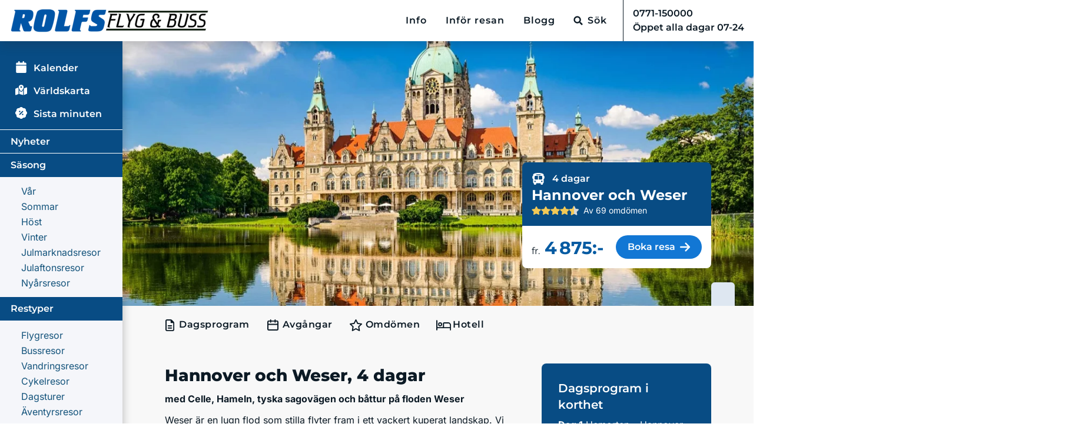

--- FILE ---
content_type: text/html; charset=utf-8
request_url: https://www.rolfsbuss.se/bussresa/weser
body_size: 103280
content:
<!DOCTYPE html><html lang="sv-SE" data-beasties-container><head><meta charset="utf-8">
<meta name="viewport" content="width=device-width, initial-scale=1, maximum-scale=5">
<title>Hannover och Weser - Rolfs Flyg &amp; Bussresor</title>
<link rel="preconnect" href="https://res.cloudinary.com" crossorigin="anonymous">
<style>:root{--fa-font-solid:normal 900 1em/1 "Font Awesome 6 Free";--fa-font-regular:normal 400 1em/1 "Font Awesome 6 Free";--fa-font-light:normal 300 1em/1 "Font Awesome 6 Pro";--fa-font-thin:normal 100 1em/1 "Font Awesome 6 Pro";--fa-font-duotone:normal 900 1em/1 "Font Awesome 6 Duotone";--fa-font-brands:normal 400 1em/1 "Font Awesome 6 Brands";--fa-font-sharp-solid:normal 900 1em/1 "Font Awesome 6 Sharp";--fa-font-sharp-regular:normal 400 1em/1 "Font Awesome 6 Sharp";--fa-font-sharp-light:normal 300 1em/1 "Font Awesome 6 Sharp";--fa-font-sharp-thin:normal 100 1em/1 "Font Awesome 6 Sharp";--fa-font-sharp-duotone-solid:normal 900 1em/1 "Font Awesome 6 Sharp Duotone"}svg:not(:host).svg-inline--fa,svg:not(:root).svg-inline--fa{box-sizing:content-box;overflow:visible}.svg-inline--fa{display:var(--fa-display,inline-block);height:1em;overflow:visible;vertical-align:-.125em}.svg-inline--fa.fa-lg{vertical-align:-.2em}.svg-inline--fa.fa-xl{vertical-align:-.25em}.fa-lg{font-size:1.25em;line-height:.05em;vertical-align:-.075em}.fa-xl{font-size:1.5em;line-height:.04167em;vertical-align:-.125em}*,:after,:before{--tw-border-spacing-x:0;--tw-border-spacing-y:0;--tw-translate-x:0;--tw-translate-y:0;--tw-rotate:0;--tw-skew-x:0;--tw-skew-y:0;--tw-scale-x:1;--tw-scale-y:1;--tw-pan-x: ;--tw-pan-y: ;--tw-pinch-zoom: ;--tw-scroll-snap-strictness:proximity;--tw-gradient-from-position: ;--tw-gradient-via-position: ;--tw-gradient-to-position: ;--tw-ordinal: ;--tw-slashed-zero: ;--tw-numeric-figure: ;--tw-numeric-spacing: ;--tw-numeric-fraction: ;--tw-ring-inset: ;--tw-ring-offset-width:0px;--tw-ring-offset-color:#fff;--tw-ring-color:rgba(65,117,195,.5);--tw-ring-offset-shadow:0 0 #0000;--tw-ring-shadow:0 0 #0000;--tw-shadow:0 0 #0000;--tw-shadow-colored:0 0 #0000;--tw-blur: ;--tw-brightness: ;--tw-contrast: ;--tw-grayscale: ;--tw-hue-rotate: ;--tw-invert: ;--tw-saturate: ;--tw-sepia: ;--tw-drop-shadow: ;--tw-backdrop-blur: ;--tw-backdrop-brightness: ;--tw-backdrop-contrast: ;--tw-backdrop-grayscale: ;--tw-backdrop-hue-rotate: ;--tw-backdrop-invert: ;--tw-backdrop-opacity: ;--tw-backdrop-saturate: ;--tw-backdrop-sepia: ;--tw-contain-size: ;--tw-contain-layout: ;--tw-contain-paint: ;--tw-contain-style: }*,:after,:before{border:0 solid #e7ebf3;box-sizing:border-box}:after,:before{--tw-content:""}html{line-height:1.5;-webkit-text-size-adjust:100%;font-family:ui-sans-serif,system-ui,sans-serif,Apple Color Emoji,Segoe UI Emoji,Segoe UI Symbol,Noto Color Emoji;font-feature-settings:normal;font-variation-settings:normal;-moz-tab-size:4;-o-tab-size:4;tab-size:4;-webkit-tap-highlight-color:transparent}body{line-height:inherit;margin:0}hr{border-top-width:1px;color:inherit;height:0}h1,h3{font-size:inherit;font-weight:inherit}a{color:inherit;text-decoration:inherit}table{border-collapse:collapse;border-color:inherit;text-indent:0}button,input{color:inherit;font-family:inherit;font-feature-settings:inherit;font-size:100%;font-variation-settings:inherit;font-weight:inherit;letter-spacing:inherit;line-height:inherit;margin:0;padding:0}button{text-transform:none}button,input:where([type=button]),input:where([type=reset]),input:where([type=submit]){-webkit-appearance:button;background-color:transparent;background-image:none}h1,h3,hr,p{margin:0}ul{margin:0;padding:0}ul{list-style:none}input::-moz-placeholder{color:#e6e6e6;opacity:1}input::placeholder{color:#e6e6e6;opacity:1}[role=button],button{cursor:pointer}iframe,img,svg{display:block;vertical-align:middle}img{height:auto;max-width:100%}body,html{color:#000;font-family:Montserrat,sans-serif,Roboto,Arial;text-align:left}body{margin:0!important;overflow-y:scroll!important;padding-right:0!important;touch-action:manipulation}h1,h3{font-weight:700}h1,h3{font-weight:700;line-height:1.2;margin-bottom:.5rem}h1{font-size:2.5rem}@media(max-width:1200px){h1{font-size:calc(1.375rem + 1.5vw)}}h3{font-size:1.75rem}@media(max-width:1200px){h3{font-size:calc(1.3rem + .6vw)}}h3{font-size:2rem}button:focus,input:focus{outline:none}button,button[type=submit]{cursor:pointer}button:disabled,button[type=submit]:disabled{cursor:not-allowed}.underline{text-decoration:underline}.underline{text-decoration-thickness:1.71px;text-underline-offset:2.61px}ul{list-style:none;padding:0}img{color:transparent;max-width:100%}hr{background:#b8bfcc;border:none;height:1px}button{color:#000}button,input{border:none}p{margin-top:0}p{margin-bottom:1rem}ul{margin-bottom:1rem;margin-top:0}b,strong{font-weight:bolder}small{font-size:80%}.container{width:100%}@media(min-width:1280px){.container{max-width:1280px}}.btn{border-radius:2px;font-size:10pt;font-weight:500;padding:.375rem .75rem;text-align:center;text-transform:uppercase}.btn svg{font-size:120%}.btn:disabled{cursor:not-allowed}.btn-secondary{background-color:rgb(18 119 212/var(--tw-bg-opacity,1));border-radius:100px;font-size:16px!important;font-weight:700;padding:8px 16px;transition:background .2s;width:-moz-fit-content;width:fit-content}.btn-secondary,.btn-secondary:hover{--tw-bg-opacity:1;color:#fff!important}.btn-secondary:hover{background-color:rgb(8 76 132/var(--tw-bg-opacity,1))}.dropdown{position:relative}.dropdown-toggle{white-space:nowrap}.dropdown-toggle:after{border-bottom:0;border-left:.3em solid transparent;border-right:.3em solid transparent;border-top:.3em solid;content:"";display:inline-block;margin-left:.255em;vertical-align:.255em}.dropdown-toggle:empty:after{margin-left:0}.dropdown-menu{background-clip:padding-box;background-color:#fff;border:1px solid rgba(0,0,0,.15);border-radius:.25rem;color:#212529;display:none;float:left;font-size:1rem;left:0;list-style:none;margin:.125rem 0 0;min-width:10rem;padding:.5rem 0;position:absolute;text-align:left;top:100%;z-index:1000}.header-nav{flex-grow:1;height:70px}.header-nav #navbarSupportedContent,.header-nav #navbarSupportedContent ul{height:100%}.identity--rolfs .header-nav #navbarSupportedContent ul li:last-of-type{border-left:1px solid #0c1a25}.header-nav #navbarSupportedContent ul:last-child{border:none}.header-nav #navbarSupportedContent ul .dropdown-menu{border-radius:1px;box-shadow:0 0 2px #cacaca;margin-top:0}@media(max-width:1023px){.header-nav__bg{background:#fff;border-bottom:none}}.header-nav .nav-link{color:#0c1a25;font-size:12px;font-weight:700;letter-spacing:1px;line-height:1.33}.header-nav__bg{background:#fff;box-shadow:0 8px 16px #292c3333;margin-right:auto!important;position:sticky;top:0;z-index:600}@media(max-width:1024px-1px){.header-nav__bg{background:#fff;border-bottom:none}}@media(max-width:640px){.identity--rolfs .header-nav__bg{padding:0!important}}.header-nav .nav-link{background-color:transparent;color:#0c1a25!important;font-weight:600;line-height:20px}.header-nav .navbar-nav li{align-items:center;display:flex}.header-nav .nav-item.nav-item-search:hover{background-color:unset}.header-nav .dropdown-toggle:after{display:none}.pointer-events-none{pointer-events:none}.invisible{visibility:hidden}.static{position:static}.absolute{position:absolute}.\!relative{position:relative!important}.relative{position:relative}.\!top-0{top:0!important}.bottom-0{bottom:0}.left-0{left:0}.right-0{right:0}.top-0{top:0}.top-3{top:.75rem}.top-full{top:100%}.z-10{z-index:10}.z-\[0\]{z-index:0}.z-\[1\]{z-index:1}.z-\[3\]{z-index:3}.order-1{order:1}.order-2{order:2}.order-3{order:3}.order-4{order:4}.float-left{float:left}.-m-2{margin:-.5rem}.m-1{margin:.25rem}.-mx-1{margin-left:-.25rem;margin-right:-.25rem}.-mx-4{margin-left:-1rem;margin-right:-1rem}.-mx-56{margin-left:-14rem;margin-right:-14rem}.-mx-7{margin-left:-1.75rem;margin-right:-1.75rem}.mx-0{margin-left:0;margin-right:0}.mx-auto{margin-left:auto;margin-right:auto}.my-0{margin-bottom:0;margin-top:0}.my-4{margin-bottom:1rem;margin-top:1rem}.\!mb-2{margin-bottom:.5rem!important}.\!mr-2{margin-right:.5rem!important}.\!mt-0{margin-top:0!important}.-mb-8{margin-bottom:-2rem}.-ml-1{margin-left:-.25rem}.-ml-2{margin-left:-.5rem}.-mr-6{margin-right:-1.5rem}.-mt-0\.5{margin-top:-.125rem}.-mt-\[72px\]{margin-top:-72px}.-mt-px{margin-top:-1px}.mb-0{margin-bottom:0}.mb-1{margin-bottom:.25rem}.mb-1\.5{margin-bottom:.375rem}.mb-10{margin-bottom:2.5rem}.mb-12{margin-bottom:3rem}.mb-16{margin-bottom:4rem}.mb-2{margin-bottom:.5rem}.mb-3{margin-bottom:.75rem}.mb-4{margin-bottom:1rem}.mb-5{margin-bottom:1.25rem}.mb-6{margin-bottom:1.5rem}.mb-7{margin-bottom:1.75rem}.mb-8{margin-bottom:2rem}.mb-\[1px\]{margin-bottom:1px}.ml-1{margin-left:.25rem}.ml-2{margin-left:.5rem}.ml-3{margin-left:.75rem}.ml-auto{margin-left:auto}.mr-1{margin-right:.25rem}.mr-2{margin-right:.5rem}.mr-3{margin-right:.75rem}.mr-4{margin-right:1rem}.mr-6{margin-right:1.5rem}.mr-auto{margin-right:auto}.mt-1{margin-top:.25rem}.mt-10{margin-top:2.5rem}.mt-16{margin-top:4rem}.mt-2{margin-top:.5rem}.mt-24{margin-top:6rem}.mt-3{margin-top:.75rem}.mt-4{margin-top:1rem}.mt-6{margin-top:1.5rem}.mt-8{margin-top:2rem}.mt-auto{margin-top:auto}.\!block{display:block!important}.block{display:block}.inline-block{display:inline-block}.inline{display:inline}.\!flex{display:flex!important}.flex{display:flex}.inline-flex{display:inline-flex}.table{display:table}.contents{display:contents}.\!hidden{display:none!important}.hidden{display:none}.aspect-\[120\/36\]{aspect-ratio:120/36}.aspect-\[180\/24\]{aspect-ratio:180/24}.aspect-\[300\/32\]{aspect-ratio:300/32}.aspect-\[4\/3\]{aspect-ratio:4/3}.aspect-\[50\/28\]{aspect-ratio:50/28}.aspect-square{aspect-ratio:1/1}.size-full{height:100%;width:100%}.\!h-\[35px\]{height:35px!important}.h-10{height:2.5rem}.h-12{height:3rem}.h-16{height:4rem}.h-3{height:.75rem}.h-5{height:1.25rem}.h-7{height:1.75rem}.h-9{height:2.25rem}.h-\[109px\]{height:109px}.h-\[16px\]{height:16px}.h-\[19px\]{height:19px}.h-\[20px\]{height:20px}.h-\[27px\]{height:27px}.h-\[28px\]{height:28px}.h-\[2px\]{height:2px}.h-\[30px\]{height:30px}.h-\[40px\]{height:40px}.h-\[88px\]{height:88px}.h-auto{height:auto}.h-full{height:100%}.h-min{height:-moz-min-content;height:min-content}.max-h-\[42px\]{max-height:42px}.min-h-10{min-height:2.5rem}.min-h-12{min-height:3rem}.min-h-32{min-height:8rem}.min-h-48{min-height:12rem}.min-h-5{min-height:1.25rem}.min-h-9{min-height:2.25rem}.min-h-\[205px\]{min-height:205px}.min-h-\[215px\]{min-height:215px}.min-h-full{min-height:100%}.\!w-\[35px\]{width:35px!important}.\!w-full{width:100%!important}.w-1\/3{width:33.333333%}.w-12{width:3rem}.w-12\/12{width:100%}.w-4{width:1rem}.w-5{width:1.25rem}.w-6{width:1.5rem}.w-80{width:20rem}.w-9{width:2.25rem}.w-\[120px\]{width:120px}.w-\[130px\]{width:130px}.w-\[148px\]{width:148px}.w-\[16px\]{width:16px}.w-\[180px\]{width:180px}.w-\[300px\]{width:300px}.w-\[305px\]{width:305px}.w-\[40px\]{width:40px}.w-\[50px\]{width:50px}.w-\[60px\]{width:60px}.w-\[75px\]{width:75px}.w-\[85\%\]{width:85%}.w-\[85px\]{width:85px}.w-\[90px\]{width:90px}.w-fit{width:-moz-fit-content;width:fit-content}.w-full{width:100%}.min-w-12{min-width:3rem}.min-w-4{min-width:1rem}.min-w-5{min-width:1.25rem}.min-w-52{min-width:13rem}.min-w-9{min-width:2.25rem}.min-w-\[200px\]{min-width:200px}.min-w-full{min-width:100%}.min-w-max{min-width:-moz-max-content;min-width:max-content}.max-w-10{max-width:2.5rem}.max-w-72{max-width:18rem}.max-w-\[85\%\]{max-width:85%}.flex-1{flex:1 1 0%}.grow{flex-grow:1}.\!cursor-default{cursor:default!important}.cursor-pointer{cursor:pointer}.cursor-zoom-in{cursor:zoom-in}.flex-col{flex-direction:column}.flex-wrap{flex-wrap:wrap}.flex-nowrap{flex-wrap:nowrap}.items-start{align-items:flex-start}.items-end{align-items:flex-end}.items-center{align-items:center}.justify-start{justify-content:flex-start}.justify-center{justify-content:center}.justify-between{justify-content:space-between}.gap-2{gap:.5rem}.gap-3{gap:.75rem}.gap-4{gap:1rem}.space-y-2>:not([hidden])~:not([hidden]){--tw-space-y-reverse:0;margin-bottom:calc(.5rem*var(--tw-space-y-reverse));margin-top:calc(.5rem*(1 - var(--tw-space-y-reverse)))}.space-y-6>:not([hidden])~:not([hidden]){--tw-space-y-reverse:0;margin-bottom:calc(1.5rem*var(--tw-space-y-reverse));margin-top:calc(1.5rem*(1 - var(--tw-space-y-reverse)))}.space-y-7>:not([hidden])~:not([hidden]){--tw-space-y-reverse:0;margin-bottom:calc(1.75rem*var(--tw-space-y-reverse));margin-top:calc(1.75rem*(1 - var(--tw-space-y-reverse)))}.self-end{align-self:flex-end}.overflow-hidden{overflow:hidden}.overflow-clip{overflow:clip}.overflow-visible{overflow:visible}.whitespace-nowrap{white-space:nowrap}.whitespace-pre-line{white-space:pre-line}.text-nowrap{text-wrap:nowrap}.\!rounded-lg{border-radius:.5rem!important}.rounded{border-radius:.25rem}.rounded-2xl{border-radius:1rem}.rounded-3xl{border-radius:1.5rem}.rounded-4xl{border-radius:2rem}.rounded-\[1\.25rem\]{border-radius:1.25rem}.rounded-full{border-radius:9999px}.rounded-lg{border-radius:.5rem}.\!rounded-b-none{border-bottom-left-radius:0!important;border-bottom-right-radius:0!important}.\!rounded-t-md{border-top-left-radius:.375rem!important;border-top-right-radius:.375rem!important}.rounded-t-lg{border-top-left-radius:.5rem;border-top-right-radius:.5rem}.\!rounded-bl-md{border-bottom-left-radius:.375rem!important}.rounded-bl-lg{border-bottom-left-radius:.5rem}.rounded-br-none{border-bottom-right-radius:0}.rounded-tl-none{border-top-left-radius:0}.rounded-tr-lg{border-top-right-radius:.5rem}.rounded-tr-xl{border-top-right-radius:.75rem}.border{border-width:1px}.border-4{border-width:4px}.border-\[3px\]{border-width:3px}.border-b-2{border-bottom-width:2px}.border-l{border-left-width:1px}.border-t{border-top-width:1px}.border-solid{border-style:solid}.border-none{border-style:none}.\!border-black{--tw-border-opacity:1!important;border-color:rgb(12 26 37/var(--tw-border-opacity,1))!important}.border-black{--tw-border-opacity:1;border-color:rgb(12 26 37/var(--tw-border-opacity,1))}.border-blue-900{--tw-border-opacity:1;border-color:rgb(0 48 84/var(--tw-border-opacity,1))}.border-gray-500\/25{border-color:#6b728040}.border-orange{--tw-border-opacity:1;border-color:rgb(255 170 0/var(--tw-border-opacity,1))}.border-transparent{border-color:transparent}.border-t-white{--tw-border-opacity:1;border-top-color:rgb(255 255 255/var(--tw-border-opacity,1))}.\!bg-blue-750{--tw-bg-opacity:1!important;background-color:rgb(8 76 132/var(--tw-bg-opacity,1))!important}.\!bg-transparent{background-color:transparent!important}.bg-blue-100{--tw-bg-opacity:1;background-color:rgb(224 233 249/var(--tw-bg-opacity,1))}.bg-blue-750{--tw-bg-opacity:1;background-color:rgb(8 76 132/var(--tw-bg-opacity,1))}.bg-dirty-blue{--tw-bg-opacity:1;background-color:rgb(222 231 241/var(--tw-bg-opacity,1))}.bg-gray-300{--tw-bg-opacity:1;background-color:rgb(242 242 242/var(--tw-bg-opacity,1))}.bg-gray-50{--tw-bg-opacity:1;background-color:rgb(248 248 248/var(--tw-bg-opacity,1))}.bg-primary{--tw-bg-opacity:1;background-color:rgb(6 91 162/var(--tw-bg-opacity,1))}.bg-red-300{--tw-bg-opacity:1;background-color:rgb(218 59 7/var(--tw-bg-opacity,1))}.bg-secondary{--tw-bg-opacity:1;background-color:rgb(18 119 212/var(--tw-bg-opacity,1))}.bg-white{--tw-bg-opacity:1;background-color:rgb(255 255 255/var(--tw-bg-opacity,1))}.object-contain{-o-object-fit:contain;object-fit:contain}.object-cover{-o-object-fit:cover;object-fit:cover}.object-left{-o-object-position:left;object-position:left}.p-0{padding:0}.p-2{padding:.5rem}.p-3{padding:.75rem}.p-4{padding:1rem}.p-7{padding:1.75rem}.p-\[20px\]{padding:20px}.\!px-5{padding-left:1.25rem!important;padding-right:1.25rem!important}.\!py-3{padding-bottom:.75rem!important;padding-top:.75rem!important}.\!py-px{padding-bottom:1px!important;padding-top:1px!important}.px-0{padding-left:0;padding-right:0}.px-1{padding-left:.25rem;padding-right:.25rem}.px-2{padding-left:.5rem;padding-right:.5rem}.px-2\.5{padding-left:.625rem;padding-right:.625rem}.px-3{padding-left:.75rem;padding-right:.75rem}.px-4{padding-left:1rem;padding-right:1rem}.px-6{padding-left:1.5rem;padding-right:1.5rem}.py-1{padding-bottom:.25rem;padding-top:.25rem}.py-14{padding-bottom:3.5rem;padding-top:3.5rem}.py-2{padding-bottom:.5rem;padding-top:.5rem}.py-4{padding-bottom:1rem;padding-top:1rem}.py-5{padding-bottom:1.25rem;padding-top:1.25rem}.py-7{padding-bottom:1.75rem;padding-top:1.75rem}.\!pl-9{padding-left:2.25rem!important}.\!pt-2{padding-top:.5rem!important}.pb-12{padding-bottom:3rem}.pb-2{padding-bottom:.5rem}.pb-3{padding-bottom:.75rem}.pb-32{padding-bottom:8rem}.pb-4{padding-bottom:1rem}.pb-6{padding-bottom:1.5rem}.pb-8{padding-bottom:2rem}.pb-\[5\.5rem\]{padding-bottom:5.5rem}.pl-0{padding-left:0}.pl-4{padding-left:1rem}.pr-0{padding-right:0}.pr-1{padding-right:.25rem}.pr-2{padding-right:.5rem}.pr-3{padding-right:.75rem}.pt-0{padding-top:0}.pt-1{padding-top:.25rem}.pt-2{padding-top:.5rem}.pt-4{padding-top:1rem}.text-center{text-align:center}.font-inter{font-family:Inter,sans-serif}.font-primary{font-family:Montserrat,sans-serif,Roboto,Arial}.font-secondary{font-family:Inter,sans-serif,Outfit,Arial}.text-2xl{font-size:1.5rem;line-height:2rem}.text-3xl{font-size:1.875rem;line-height:2.25rem}.text-5xl{font-size:3rem;line-height:1}.text-\[28px\]{font-size:28px}.text-base{font-size:1rem;line-height:1.5rem}.text-lg{font-size:1.125rem;line-height:1.75rem}.text-sm{font-size:.875rem;line-height:1.25rem}.text-xl{font-size:1.25rem;line-height:1.75rem}.\!font-bold{font-weight:700!important}.font-bold{font-weight:700}.font-extrabold{font-weight:800}.font-normal{font-weight:400}.font-semibold{font-weight:600}.uppercase{text-transform:uppercase}.capitalize{text-transform:capitalize}.normal-case{text-transform:none}.leading-10{line-height:2.5rem}.leading-\[21px\]{line-height:21px}.leading-none{line-height:1}.tracking-\[\.048rem\]{letter-spacing:.048rem}.\!text-black{color:rgb(12 26 37/var(--tw-text-opacity,1))!important}.\!text-black{--tw-text-opacity:1!important}.\!text-blue-800{--tw-text-opacity:1!important;color:rgb(19 83 123/var(--tw-text-opacity,1))!important}.\!text-white{--tw-text-opacity:1!important;color:rgb(255 255 255/var(--tw-text-opacity,1))!important}.text-black{--tw-text-opacity:1;color:rgb(12 26 37/var(--tw-text-opacity,1))}.text-blue-800{--tw-text-opacity:1;color:rgb(19 83 123/var(--tw-text-opacity,1))}.text-blue-900{--tw-text-opacity:1;color:rgb(0 48 84/var(--tw-text-opacity,1))}.text-gray-500\/75{color:#6b7280bf}.text-medium-blue{--tw-text-opacity:1;color:rgb(6 91 162/var(--tw-text-opacity,1))}.text-original-black{--tw-text-opacity:1;color:rgb(0 0 0/var(--tw-text-opacity,1))}.text-primary{--tw-text-opacity:1;color:rgb(6 91 162/var(--tw-text-opacity,1))}.text-white{--tw-text-opacity:1;color:rgb(255 255 255/var(--tw-text-opacity,1))}.underline{text-decoration-line:underline}.no-underline{text-decoration-line:none}.opacity-0{opacity:0}.\!shadow-lg{--tw-shadow:0 10px 15px -3px rgba(0,0,0,.1),0 4px 6px -4px rgba(0,0,0,.1)!important;--tw-shadow-colored:0 10px 15px -3px var(--tw-shadow-color),0 4px 6px -4px var(--tw-shadow-color)!important}.\!shadow-lg{box-shadow:var(--tw-ring-offset-shadow,0 0 #0000),var(--tw-ring-shadow,0 0 #0000),var(--tw-shadow)!important}.transition-\[opacity\,padding-top\]{transition-duration:.15s;transition-property:opacity,padding-top;transition-timing-function:cubic-bezier(.4,0,.2,1)}.\@container{container-type:inline-size}.px-page{padding-left:1rem;padding-right:1rem}.full-width-container{margin-left:-50vw;margin-right:-50vw;position:relative}.full-width-container{padding-left:50vw;padding-right:50vw}@media print{@page{margin-bottom:0;margin-top:12px}body{padding-bottom:52px;padding-top:52px}.print-hidden{display:none!important}.pb-print-6{padding-bottom:1.5rem}.pb-print-0{padding-bottom:0}.px-print-0{padding-left:0;padding-right:0}.py-print-0{padding-bottom:0;padding-top:0}.mt-print-0{margin-top:0}.mb-print-0{margin-bottom:0}.mx-print-0{margin-left:0;margin-right:0}.my-print-0{margin-bottom:0;margin-top:0}.print-no-overlap{-moz-column-break-inside:avoid;break-inside:avoid}.print-break-before{-moz-column-break-before:page;break-before:page;page-break-before:always}.print-fullpage{height:100vh;page-break-after:always;width:100vw}.float-print-none{float:none!important}}.table td{border-bottom:1px solid #b8becc;border-top:1px solid #b8becc}.table.table-vertical-middle td{vertical-align:middle}.table td{border-bottom:1px solid #e3e3e3;border-top:1px solid #e3e3e3;overflow:hidden;padding:.8rem .4rem;text-overflow:ellipsis;white-space:nowrap}.table td:last-child{text-align:end}.fade-in{animation:fade-in .5s linear 0s 1}@keyframes fade-in{0%{opacity:0}50%{opacity:0}to{opacity:1}}.form-control{background-clip:padding-box;background-color:#fff;border:1px solid #ced4da;border-radius:.25rem;color:#495057;display:block;font-size:1rem;font-weight:400;line-height:1.5;padding:.375rem .75rem;transition:border-color .15s ease-in-out,box-shadow .15s ease-in-out;width:100%}.form-control::-moz-placeholder{color:#6c757d;opacity:1}.form-control::placeholder{color:#6c757d;opacity:1}.form-control:focus{background-color:#fff;border-color:#80bdff;box-shadow:0 0 0 .2rem #007bff40;color:#495057;outline:0}.form-control:disabled{background-color:#e9ecef;opacity:1}.form-group{margin-bottom:1rem}.form-control,input,input.form-control{background-color:#fdfdfd;border:1px solid #c4c4c4;border-radius:2px}input::-moz-placeholder{color:#526173;font-size:14px}input::placeholder{color:#526173;font-size:14px}.form-group{max-height:2500px;transition:max-height 1s ease,padding .8s ease}@media(max-width:1024px){.layout-head{height:550px}}@media(max-width:768px){.layout-head{max-height:60vh}}@media print{.layout-head{height:450px}}@media(max-width:768px){.identity--rolfs .layout-head{max-height:60vh}}@media(min-width:768px){.banner-layout.banner-layout-default .layout-head{height:450px}}.favourite-icon{cursor:pointer;line-height:30px;padding:10px;position:absolute;text-align:center;z-index:1}.favourite-icon-variant-dark{background:#172554!important}.favourite-icon-variant-light{background:#dee7f1!important}.trip-favourite-icon{background:#e0e9f9;border-radius:0 0 10px;left:0;top:0}.crown-sm .crown-container__main-title,.crown-sm .crown-container__small-title{font-size:.6rem}@media(max-width:640px){.crown-sm .crown-container__main-title,.crown-sm .crown-container__small-title{font-size:.54rem}}.product__testimonials__item{margin-bottom:8px}.product__testimonials__item:last-of-type{margin-bottom:0}@media(max-width:640px){.product__testimonials__item{flex-direction:column}}.product__testimonials__item:hover{background:#aab9ce4d!important}.product__testimonials__stars{clear:both;display:flex;padding-bottom:.5em}.product__testimonials__stars img{margin:0 2px}.product__testimonials__details{margin-bottom:.5em}@media(max-width:640px){.product__testimonials__details{font-size:14px}}.trip-card-container{box-shadow:0 4px 4px #00000040;height:400px}.pretty-tabs-nav-container{letter-spacing:.5px;position:relative}.pretty-tabs-nav-container .pretty-tabs-nav-link{color:#0c1a25}.pretty-tabs-nav-container.pretty-tabs-layout-column{background:#f2f2f2}.pretty-tabs-nav-container.pretty-tabs-layout-column .pretty-tabs-nav{flex-direction:column;height:unset}.pretty-tabs-nav-container.pretty-tabs-layout-column .pretty-tabs-nav-link{justify-content:start;padding:8px 0}.pretty-tabs-nav-container.pretty-tabs-layout-column .pretty-tabs-nav-link:first-child{padding-top:14px}.pretty-tabs-nav-container.pretty-tabs-layout-column .pretty-tabs-nav-link:last-child{padding-bottom:14px}@media(min-width:768px){.pretty-tabs-nav-container.pretty-tabs-layout-md-row{background:inherit}.pretty-tabs-nav-container.pretty-tabs-layout-md-row .pretty-tabs-nav{flex-direction:row;height:50px;padding-top:1rem}.pretty-tabs-nav-container.pretty-tabs-layout-md-row ul a{margin-right:1.5rem;padding-bottom:.5rem!important;padding-top:.5rem!important}.pretty-tabs-nav-container.pretty-tabs-layout-md-row ul a div{padding-bottom:.25rem;padding-top:.25rem}}@media only screen and (max-width:768px){.calendar-departure-table tr{display:flex;flex-wrap:wrap}.calendar-departure-table tr td{float:left}}@container (max-width: 735px){.trip-regular-table__compact .calendar-departure-table tr{display:flex;flex-wrap:wrap}.trip-regular-table__compact .calendar-departure-table tr td{float:left}}@container (min-width: 736px){.trip-regular-table__compact .calendar-departure-table tr{display:table-row}.trip-regular-table__compact .calendar-departure-table tr td{float:none}}.calendar-departure-table tbody tr td{background:#fff;border-bottom:none;border-top:none;position:relative}@container (max-width: 1000px){.calendar-departure-table tbody tr td{padding-left:1rem!important;padding-right:1rem!important}}@container (min-width: 1000px){.calendar-departure-table tbody tr td:nth-last-child(2){border-bottom-right-radius:.5rem;border-top-right-radius:.5rem;padding-right:1rem}.calendar-departure-table tbody tr td:first-of-type{border-bottom-left-radius:.5rem;border-top-left-radius:.5rem;padding-left:1rem}}.trip-regular-table__compact .calendar-departure-table tbody tr td{background:#fff;border-bottom:none;border-top:none;position:relative}@container (max-width: 770px){.trip-regular-table__compact .calendar-departure-table tbody tr td{padding-left:1rem!important;padding-right:1rem!important}}@container (min-width: 770px){.trip-regular-table__compact .calendar-departure-table tbody tr td:nth-last-child(2){border-bottom-right-radius:.5rem;border-top-right-radius:.5rem;padding-right:1rem}.trip-regular-table__compact .calendar-departure-table tbody tr td:first-of-type{border-bottom-left-radius:.5rem;border-top-left-radius:.5rem;padding-left:1rem}}@media print{.calendar-departure-table tbody tr td{padding-bottom:0!important;padding-left:0!important;padding-top:0!important}.calendar-departure-table tbody tr td:first-of-type{padding-left:0!important}}.trip-regular-table td{white-space:normal}.trip-regular-table tbody{border-top:none}@media(max-width:1024px-1px){.header-nav{height:66px;padding-right:0}.header-nav .mobile-menu{flex:1 1 0%;height:100%;justify-content:flex-end}.header-nav .mobile-menu button:last-child{border-left:1px solid #b8becc}.navbar-nav{position:relative}.navbar-brand img{height:auto;width:auto}}@media(max-width:1023px){.header-nav{height:66px;padding-right:0}.header-nav .mobile-menu{flex:1 1 0%;height:100%;justify-content:flex-end}.header-nav .mobile-menu button{border-left:1px solid #b8becc}.navbar-brand{padding:0}.navbar-brand img{height:44px}}@media(max-width:640px){.navbar-brand img{height:24px}.header-nav{height:62px}}.navbar-nav{list-style:none;margin-bottom:0;padding-left:0}.navbar-nav{display:flex;flex:1 1 100%;flex-direction:row;justify-content:flex-end}.side-menu{background:#084c84;box-shadow:0 8px 15px #00000042;color:#fff;display:inline-block;font-family:Montserrat;max-height:2000px;padding:0;position:relative;transition:max-height 1s ease;z-index:200}@media(max-width:1024px){.side-menu{max-height:none}}.side-menu .side-menu-icon{display:inline-block;text-align:center;width:35px}.side-menu-title{font-family:Montserrat,sans-serif,Roboto,Arial;font-weight:600;margin-bottom:1em;padding-left:18px!important;position:relative}@media(max-width:768px){.side-menu-title{padding-left:0}}.side-menu-title.category-title{margin-bottom:0}.side-menu-title.first-title{margin-top:15px}.side-menu-title.first-title:first-of-type{margin-top:22px}.side-menu .side-menu-subcategories{background:#f5f6fa;margin-top:.5em;padding:.4em 0}@media(min-width:1024px){.side-menu .side-menu-subcategories{padding:.7em 0}}.side-menu .hamburgerMenuWrapper .side-menu-section{border:none;padding:.2em 0}.side-menu hr{background:#fff;height:1px;margin-bottom:0;width:100%}.side-menu-section{margin-bottom:0;padding:.5em 0 0;position:relative}.side-menu-section.with-border{padding:.5em 0}.side-menu-section.with-border:before{background:#fff;bottom:0;content:" ";display:block;height:1px;position:absolute;width:100%}.side-menu-section a{color:#fff;cursor:pointer;display:block;width:100%}.identity--rolfs .side-menu-section a{padding:0 10px 0 28px}.side-menu__wrap .side-menu{max-width:215px;width:100%}.submenu-overlay{height:100vh;left:0;position:fixed;top:0;width:100vw}.mobile-btn{background:none;border:none;color:#282c33;font-family:Montserrat,sans-serif,Roboto,Arial;font-size:13px;font-weight:500;height:24px;position:relative;text-transform:uppercase;width:auto}.mobile-menu-all-trips{align-items:center;border:none;color:#282c33;display:flex;height:100%}@media(max-width:1023px){.side-menu-title{display:block;padding-left:24px!important}.side-menu__wrap .side-menu{height:auto;max-width:100%;padding:0 0 100px;width:100%}.side-menu{padding-top:0}}.rounded-box{border-radius:10px;overflow:hidden}@media print{.product-itinerary__item_media{display:none!important}.trip-regular-table{display:block}.product-featured-itinerary{margin-top:0;padding:0}}.footer{background-color:#0c1a25;color:#e7ebf3;padding-top:30px;position:relative;z-index:1}.footer-heading{font-size:1.25rem;font-weight:400}.footer-rolfs{background-color:#f2f2f2;color:#0c1a25}.footer-rolfs p{font-family:Inter,sans-serif,Outfit,Arial}.footer-rolfs .footer-heading{font-size:16px;font-style:normal;font-weight:700;line-height:21px}@media(max-width:1023px){.footer{height:auto}}@media(max-width:640px){.footer{padding-bottom:40px}}.layout-wrapper{display:flex;flex-direction:column;min-height:100vh}@media print{#side-menu,.header-nav__bg,.sticky-top,footer{display:none!important}}.gap-2{gap:.25rem}.gap-3{gap:1rem}.shadow-box{border-radius:.5rem;box-shadow:0 4px 4px #00000040;overflow:hidden}.mh-i{min-height:inherit!important}.nuxt-icon{margin-bottom:unset!important}.product-itinerary__item_media{padding-bottom:.1rem;padding-left:1.1rem;width:300px}@media(max-width:640px){.product-itinerary__item_media{padding-left:0;width:100%}}.product-itinerary__item_media_item{height:200px}@media(max-width:768px){.product-itinerary__item_media_item{height:250px}}.itinerary-html a{color:#0c1a25;display:inline-block;font-weight:500;text-decoration:underline;word-break:break-word}body{color:#0c1a25}a{color:#065ba2;cursor:pointer}a:hover{color:#13537b;text-decoration:none}.header--rolfs{font-family:Montserrat,sans-serif,Roboto,Arial}.header--rolfs .nav-item-search{padding:0 15px}.header--rolfs #sitelogo{max-width:340px}@media(max-width:1130px){.header--rolfs #sitelogo{max-width:270px}}@media(max-width:1050px){.header--rolfs #sitelogo{height:auto;max-width:240px}}@media(max-width:1020px){.header--rolfs #sitelogo{height:auto;max-width:260px}}@media(max-width:420px){.header--rolfs #sitelogo{height:auto;max-width:220px}}@media(max-width:380px){.header--rolfs #sitelogo{height:auto;max-width:180px}}.dropdown-rolfs{top:calc(100% + 15px);z-index:1000}.dropdown-rolfs .submenu-columns{gap:10px}.dropdown-rolfs .header-nav__dropdown-item{clear:both;display:block;padding:.3rem .8rem;text-decoration:none;transition:background-color .3s ease;white-space:nowrap;width:100%}.nav-link.relative:after{bottom:-10px}.header-nav-search-btn.relative:after,.nav-link.relative:after{background-color:#0c1a25;content:"";height:2px;left:0;position:absolute;transform:scaleX(0);transition:transform .1s ease;width:100%}.header-nav-search-btn.relative:after{bottom:15px}.header-nav-search-btn:hover:after,.nav-link:hover:after{transform:scaleX(1)}.hover\:underline:hover{text-decoration:underline;text-decoration-thickness:1.71px;text-underline-offset:2.61px}.placeholder\:text-gray-500\/75::-moz-placeholder{color:#6b7280bf}.placeholder\:text-gray-500\/75::placeholder{color:#6b7280bf}.before\:absolute:before{content:var(--tw-content);position:absolute}.before\:top-0:before{content:var(--tw-content);top:0}.before\:-ml-4:before{content:var(--tw-content);margin-left:-1rem}.before\:h-full:before{content:var(--tw-content);height:100%}.before\:w-screen:before{content:var(--tw-content);width:100vw}.before\:bg-white:before{content:var(--tw-content);--tw-bg-opacity:1;background-color:rgb(255 255 255/var(--tw-bg-opacity,1))}.last\:mb-0:last-child{margin-bottom:0}.hover\:border:hover{border-width:1px}.hover\:border-black:hover{--tw-border-opacity:1;border-color:rgb(12 26 37/var(--tw-border-opacity,1))}.hover\:border-blue-800:hover{--tw-border-opacity:1;border-color:rgb(19 83 123/var(--tw-border-opacity,1))}.hover\:bg-blue-100:hover{--tw-bg-opacity:1;background-color:rgb(224 233 249/var(--tw-bg-opacity,1))}.hover\:bg-gray-50:hover{--tw-bg-opacity:1;background-color:rgb(248 248 248/var(--tw-bg-opacity,1))}.hover\:text-white:hover{--tw-text-opacity:1;color:rgb(255 255 255/var(--tw-text-opacity,1))}.hover\:underline:hover{text-decoration-line:underline}.group:hover .group-hover\:bg-blue-750{--tw-bg-opacity:1;background-color:rgb(8 76 132/var(--tw-bg-opacity,1))}@container (min-width: 700px){.\@\[700px\]\:mt-6{margin-top:1.5rem}}@container (min-width: 736px){.\@\[736px\]\:mt-0{margin-top:0}.\@\[736px\]\:\!table-row{display:table-row!important}.\@\[736px\]\:\!hidden{display:none!important}}.identity--rolfs .rolfs\:bg-secondary{--tw-bg-opacity:1;background-color:rgb(18 119 212/var(--tw-bg-opacity,1))}@media not all and (min-width:1024px){.max-lg\:-mx-4{margin-left:-1rem;margin-right:-1rem}.max-lg\:-ml-2{margin-left:-.5rem}.max-lg\:mb-6{margin-bottom:1.5rem}.max-lg\:hidden{display:none}.max-lg\:w-full{width:100%}}@media not all and (min-width:768px){.max-md\:mr-2{margin-right:.5rem}.max-md\:mt-12{margin-top:3rem}.max-md\:mt-4{margin-top:1rem}.max-md\:flex{display:flex}.max-md\:w-full{width:100%}.max-md\:flex-col{flex-direction:column}.max-md\:justify-between{justify-content:space-between}.max-md\:overflow-hidden{overflow:hidden}.max-md\:\!rounded-none{border-radius:0!important}}@media not all and (min-width:640px){.max-sm\:hidden{display:none}}@media(min-width:640px){.sm\:mr-4{margin-right:1rem}.sm\:block{display:block}.sm\:hidden{display:none}.sm\:w-1\/4{width:25%}.sm\:items-center{align-items:center}.sm\:px-0{padding-left:0;padding-right:0}.sm\:px-3{padding-left:.75rem;padding-right:.75rem}.sm\:px-4{padding-left:1rem;padding-right:1rem}.sm\:py-20{padding-bottom:5rem;padding-top:5rem}}@media(min-width:768px){.md\:float-right{float:right}.md\:-mx-1{margin-left:-.25rem;margin-right:-.25rem}.md\:-mx-3{margin-left:-.75rem;margin-right:-.75rem}.md\:-my-6{margin-bottom:-1.5rem;margin-top:-1.5rem}.md\:mb-0{margin-bottom:0}.md\:mb-1{margin-bottom:.25rem}.md\:mb-6{margin-bottom:1.5rem}.md\:ml-0{margin-left:0}.md\:ml-3{margin-left:.75rem}.md\:ml-auto{margin-left:auto}.md\:mr-12{margin-right:3rem}.md\:mr-3{margin-right:.75rem}.md\:mt-0{margin-top:0}.md\:mt-1{margin-top:.25rem}.md\:mt-12{margin-top:3rem}.md\:mt-4{margin-top:1rem}.md\:block{display:block}.md\:inline{display:inline}.md\:flex{display:flex}.md\:grid{display:grid}.md\:hidden{display:none}.md\:max-h-14{max-height:3.5rem}.md\:min-h-80{min-height:20rem}.md\:w-12\/12{width:100%}.md\:w-4\/12{width:33.333333%}.md\:w-5\/12{width:41.666667%}.md\:w-7\/12{width:58.333333%}.md\:w-8\/12{width:66.666667%}.md\:w-\[120px\]{width:120px}.md\:w-\[160px\]{width:160px}.md\:w-\[180px\]{width:180px}.md\:w-auto{width:auto}.md\:min-w-14{min-width:3.5rem}.md\:min-w-\[220px\]{min-width:220px}.md\:max-w-\[400px\]{max-width:400px}.md\:flex-1{flex:1 1 0%}.md\:grid-cols-3{grid-template-columns:repeat(3,minmax(0,1fr))}.md\:flex-row{flex-direction:row}.md\:items-center{align-items:center}.md\:space-x-1>:not([hidden])~:not([hidden]){--tw-space-x-reverse:0;margin-left:calc(.25rem*(1 - var(--tw-space-x-reverse)));margin-right:calc(.25rem*var(--tw-space-x-reverse))}.md\:space-x-2>:not([hidden])~:not([hidden]){--tw-space-x-reverse:0;margin-left:calc(.5rem*(1 - var(--tw-space-x-reverse)));margin-right:calc(.5rem*var(--tw-space-x-reverse))}.md\:space-y-0>:not([hidden])~:not([hidden]){--tw-space-y-reverse:0;margin-bottom:calc(0px*var(--tw-space-y-reverse));margin-top:calc(0px*(1 - var(--tw-space-y-reverse)))}.md\:rounded-lg{border-radius:.5rem}.md\:rounded-none{border-radius:0}.md\:bg-transparent{background-color:transparent}.md\:p-0{padding:0}.md\:px-0{padding-left:0;padding-right:0}.md\:px-1{padding-left:.25rem;padding-right:.25rem}.md\:px-4{padding-left:1rem;padding-right:1rem}.md\:px-8{padding-left:2rem;padding-right:2rem}.md\:py-5{padding-bottom:1.25rem;padding-top:1.25rem}.md\:pb-0{padding-bottom:0}.md\:pb-6{padding-bottom:1.5rem}.md\:pl-3{padding-left:.75rem}.md\:pr-0{padding-right:0}.md\:pt-6{padding-top:1.5rem}.md\:pt-8{padding-top:2rem}.md\:text-\[3\.8rem\]{font-size:3.8rem}.md\:text-xl{font-size:1.25rem;line-height:1.75rem}}@media(min-width:1024px){.lg\:order-4{order:4}.lg\:block{display:block}.lg\:hidden{display:none}.lg\:min-h-72{min-height:18rem}.lg\:w-3\/12{width:25%}.lg\:w-6\/12{width:50%}.lg\:w-9\/12{width:75%}.lg\:min-w-\[240px\]{min-width:240px}.lg\:grid-cols-4{grid-template-columns:repeat(4,minmax(0,1fr))}.lg\:flex-row{flex-direction:row}.lg\:justify-between{justify-content:space-between}.lg\:space-x-2>:not([hidden])~:not([hidden]){--tw-space-x-reverse:0;margin-left:calc(.5rem*(1 - var(--tw-space-x-reverse)));margin-right:calc(.5rem*var(--tw-space-x-reverse))}.lg\:space-x-3>:not([hidden])~:not([hidden]){--tw-space-x-reverse:0;margin-left:calc(.75rem*(1 - var(--tw-space-x-reverse)));margin-right:calc(.75rem*var(--tw-space-x-reverse))}.lg\:px-4{padding-left:1rem;padding-right:1rem}.lg\:\!pt-3{padding-top:.75rem!important}.lg\:pb-1\.5{padding-bottom:.375rem}.lg\:pb-4{padding-bottom:1rem}.lg\:pr-4{padding-right:1rem}}@media(min-width:1200px){.xl\:-mx-8{margin-left:-2rem;margin-right:-2rem}.xl\:w-10\/12{width:83.333333%}.xl\:min-w-\[264px\]{min-width:264px}.xl\:space-x-4>:not([hidden])~:not([hidden]){--tw-space-x-reverse:0;margin-left:calc(1rem*(1 - var(--tw-space-x-reverse)));margin-right:calc(1rem*var(--tw-space-x-reverse))}.xl\:px-0{padding-left:0;padding-right:0}}@media(min-width:1600px){.\32xl\:grid-cols-5{grid-template-columns:repeat(5,minmax(0,1fr))}.\32xl\:space-x-6>:not([hidden])~:not([hidden]){--tw-space-x-reverse:0;margin-left:calc(1.5rem*(1 - var(--tw-space-x-reverse)));margin-right:calc(1.5rem*var(--tw-space-x-reverse))}.\32xl\:px-4{padding-right:1rem}.\32xl\:px-4{padding-left:1rem}}@media print{.print\:mt-10{margin-top:2.5rem}.print\:block{display:block}.print\:hidden{display:none}}@media(min-width:1024px){.\[\@media\(min-width\:1024px\)\]\:\!text-\[0\.91rem\]{font-size:.91rem!important}}@media(min-width:1148px){.\[\@media\(min-width\:1148px\)\]\:\!text-base{font-size:1rem!important;line-height:1.5rem!important}}.nuxt-icon{height:1em;margin-bottom:.125em;vertical-align:middle;width:1em}.nuxt-icon--fill,.nuxt-icon--fill *{fill:currentColor}.favourite-icon[data-v-b070fd77]{cursor:pointer;line-height:30px;padding:10px;position:absolute;text-align:center;z-index:1}.trip-favourite-icon[data-v-b070fd77]{background:#e0e9f9;border-radius:0 0 10px;left:0;top:0}.b-skeleton{background-color:#6464001f;-webkit-mask-image:radial-gradient(#fff,#000);mask-image:radial-gradient(#fff,#000);overflow:hidden;position:relative}.b-skeleton{cursor:wait}.b-skeleton:before{content:" "}.b-skeleton-text{border-radius:.25rem;height:1rem;margin-bottom:.25rem}.b-skeleton-img{height:100%;width:100%}.b-skeleton-animate-wave:after{animation:b-skeleton-animate-wave 1.75s linear infinite;background:linear-gradient(90deg,transparent,hsla(0,0%,100%,.4),transparent);content:"";inset:0;position:absolute;z-index:0}@media(prefers-reduced-motion:reduce){.b-skeleton-animate-wave:after{animation:none;background:none}}@keyframes b-skeleton-animate-wave{0%{transform:translate(-100%)}to{transform:translate(100%)}}:root .b-skeleton-animate-wave:after{animation:b-skeleton-animate-wave 1.75s linear .3s infinite;background:linear-gradient(90deg,#64640000,#ffffff1a,#64640000)}.i-229617872__cls-1{fill:currentColor}.i-229617872__cls-1{fill:currentColor}</style><link rel="stylesheet" href="/_nuxt/xeGrj8FA.FyKKneTrXktsMF4UbwqNaomRdwEN.css" crossorigin media="print" onload="this.media='all'"><noscript><link rel="stylesheet" href="/_nuxt/xeGrj8FA.FyKKneTrXktsMF4UbwqNaomRdwEN.css" crossorigin></noscript>
<link rel="stylesheet" href="/_nuxt/CyPpV4at.FyKKneTrXktsMF4UbwqNaomRdwEN.css" crossorigin media="print" onload="this.media='all'"><noscript><link rel="stylesheet" href="/_nuxt/CyPpV4at.FyKKneTrXktsMF4UbwqNaomRdwEN.css" crossorigin></noscript>
<link rel="stylesheet" href="/_nuxt/CNTi7PkN.FyKKneTrXktsMF4UbwqNaomRdwEN.css" crossorigin media="print" onload="this.media='all'"><noscript><link rel="stylesheet" href="/_nuxt/CNTi7PkN.FyKKneTrXktsMF4UbwqNaomRdwEN.css" crossorigin></noscript>
<link rel="preload" as="fetch" crossorigin="anonymous" href="/bussresa/weser/_payload.json?bf29a252-9472-43a6-ac16-e5c321302b4b">
<link rel="preload" as="fetch" fetchpriority="low" crossorigin="anonymous" href="/_nuxt/builds/meta/bf29a252-9472-43a6-ac16-e5c321302b4b.json">
<link rel="icon" type="image/x-icon" href="/favicon.png">
<link rel="manifest" href="/manifest.webmanifest">
<meta property="og:app_id" content="1470413516498692">
<meta property="fb:app_id" content="1470413516498692">
<meta property="og:type" content="website">
<meta name="theme-color" content="#004b9c">
<meta property="robots" content="max-image-preview:large">
<link rel="canonical" href="https://www.rolfsbuss.se/bussresa/weser">
<meta name="author" content="Rolfs Flyg & Bussresor">
<meta property="og:title" content="Hannover och Weser - Rolfs Flyg & Bussresor">
<meta property="og:locale" content="sv_SE">
<meta property="og:site_name" content="Rolfs Flyg & Bussresor">
<meta property="og:url" content="https://www.rolfsbuss.se/bussresa/weser">
<script type="application/ld+json">{"@context":"https:\/\/schema.org","@type":"Organization","@id":"https:\/\/www.rolfsbuss.se\/#org","url":"https:\/\/www.rolfsbuss.se\/","logo":"https:\/\/res.cloudinary.com\/rolfs-flyg-buss\/image\/upload\/v1634126151\/logo\/logo_112x224_ovzghj.jpg","image":"https:\/\/res.cloudinary.com\/rolfs-flyg-buss\/image\/upload\/v1692024540\/category\/buss-rolfs-logga_xowrio.png","telephone":"+4631550000","legalName":"Rolfs Flyg & Buss","name":"Rolfs Flyg & Buss","email":"info@rolfsbuss.se","address":{"@type":"PostalAddress","addressCountry":"SE","addressLocality":"G\u00f6teborg, Sweden","postalCode":"41706","streetAddress":"Hjalmar Brantingsgatan 1"}}</script>
<script type="application/ld+json" data-hid="trip-product-ldjson">{"@type":["Product","TouristTrip"],"@context":"https://schema.org","@id":"https://www.rolfsbuss.se/bussresa/weser#product","name":"Hannover och Weser","description":"med Celle, Hameln, tyska sagovägen och båttur på floden Weser","url":"https://www.rolfsbuss.se/bussresa/weser","image":["https://res.cloudinary.com/rolfs-flyg-buss/image/upload/trip-main/bussresa-weser"],"brand":{"@id":"https://www.rolfsbuss.se/#org"},"sku":"29","mpn":"29","offers":{"@type":"AggregateOffer","priceCurrency":"SEK","lowPrice":4875,"highPrice":4875,"offerCount":6},"potentialAction":{"@type":"ReserveAction","target":{"@type":"EntryPoint","urlTemplate":"https://www.rolfsbuss.se/bussresa/weser"}},"aggregateRating":{"@type":"AggregateRating","ratingValue":4.7,"ratingCount":69,"reviewCount":69,"bestRating":5,"worstRating":1},"review":[{"@type":"Review","author":{"@type":"Person","name":"Anonymous"},"name":"Hannover och Weser","datePublished":"2025-05-08","reviewBody":"Reseledaren Lotta otroligt bra.\r\nBusschaufför Kent kanonbra.\r\nKonstigt att det ej fanns fungerande trappor på hotellet. Enbart hiss gick att använda.  Båtresan på weser toppen.","description":"Reseledaren Lotta otroligt bra.\r\nBusschaufför Kent kanonbra.\r\nKonstigt att det ej fanns fungerande trappor på hotellet. Enbart hiss gick att använda.  Båtresan på weser toppen.","reviewRating":{"@type":"Rating","bestRating":5,"worstRating":1,"ratingValue":5}},{"@type":"Review","author":{"@type":"Person","name":"Anonymous"},"name":"Hannover och Weser","datePublished":"2017-06-01","reviewBody":"En toppen resa! Trevlig guide + hjälpsam & duktig\r\nchaufför. Bussen bara \"flöt\" fram!\r\n","description":"En toppen resa! Trevlig guide + hjälpsam & duktig\r\nchaufför. Bussen bara \"flöt\" fram!\r\n","reviewRating":{"@type":"Rating","bestRating":5,"worstRating":1,"ratingValue":5}},{"@type":"Review","author":{"@type":"Person","name":"Anonymous"},"name":"Hannover och Weser","datePublished":"2025-08-07","reviewBody":"Sällan man träffar ” människan” reseledare. Ni har otroligt duktiga reseledare. Men Christina är en reseledare av topclas. Hade vi varit i en restaurang så hade betyget blivit 2 🌟🌟lysande i guide Michelin. Hon gjorde att hela gruppen 42 personer blev en familj. Skratten duggade tätt. Så stort stort tack till Christina. Så omtänksam och behaglig.","description":"Sällan man träffar ” människan” reseledare. Ni har otroligt duktiga reseledare. Men Christina är en reseledare av topclas. Hade vi varit i en restaurang så hade betyget blivit 2 🌟🌟lysande i guide Michelin. Hon gjorde att hela gruppen 42 personer blev en familj. Skratten duggade tätt. Så stort stort tack till Christina. Så omtänksam och behaglig.","reviewRating":{"@type":"Rating","bestRating":5,"worstRating":1,"ratingValue":5}}],"category":[{"@type":"CategoryCode","@id":"https://www.rolfsbuss.se/kategori/tyskland","url":"https://www.rolfsbuss.se/kategori/tyskland","codeValue":"tyskland","name":"Tyskland","description":"Tyskland – upptäck spännande städer, shopping, kultur, mat och vacker natur. Buss-, cykel- och kryssningsresor – något för alla!"},{"@type":"CategoryCode","@id":"https://www.rolfsbuss.se/kategori/bussresor","url":"https://www.rolfsbuss.se/kategori/bussresor","codeValue":"bussresor","name":"Bussresor","description":"Bussresor i Sverige och Europa! Upptäck nya destinationer, kultur, natur och mat. Kunniga guider och bekväma bussar – boka enkelt."},{"@type":"CategoryCode","@id":"https://www.rolfsbuss.se/kategori/var","url":"https://www.rolfsbuss.se/kategori/var","codeValue":"var","name":"Vår","description":"Vårresor med sol, värme och nya upplevelser. Njut av golfresor, dagsturer, storstäder och inspirerande miljöer – boka din vårresa idag!"}],"itinerary":{"@type":"ItemList","name":"Itinerary","itemListElement":[{"@type":"ListItem","position":1,"name":"Hemorten – Hannover ","description":"Vi åker genom södra Sverige och Danmark. I Rödby tar vi färjan över till Puttgarden i Tyskland. Färjan tar 45 minuter och det finns möjlighet att äta lunch ombord. Vi passerar Lübeck och Hamburg innan vi når Hannover. Här bor vi tre nätter på centrala Yors Hotel. På kvällen äter vi gemensam middag.","item":{"@type":"Place","geo":{"@type":"GeoCoordinates","latitude":52.37528114629162,"longitude":9.739191955566415}}},{"@type":"ListItem","position":2,"name":"Celle och Hannover","description":"Frukost serveras på hotellet. Dagens utflykt går till Celle. Celle härstammar från 1200-talet och i stadskärnan finns över 400 korsvirkeshus från 1400–1600-talet bevarade. Vid torget ligger rådhuset som uppfördes i början av 1500-talet. En lokalguide visar oss runt och berättar om stadens historia. Vi får tid för lunch på egen hand och därefter beger vi oss tillbaka till Hannover där vi har resten av dagen fri till att själva utforska staden och äta middag på någon av staden restauranger.","item":{"@type":"Place","geo":{"@type":"GeoCoordinates","latitude":52.61753306113942,"longitude":10.064318603515634}}},{"@type":"ListItem","position":3,"name":"Båttur på Weser med Bodenwerder","description":"Efter frukost reser vi söderut genom det vackra Weserbergland till staden Hameln. Hameln är känd för sagan om råttfångaren som luras av ortsbefolkningen och som i sin tur hämnas genom att lura bort stadens barn. Här stiger vi&nbsp;ombord på en flodbåt för en tur på Weser utmed den tyska sagovägen. Floden slingrar sig naturskönt fram omgiven av kullar och små byar. Ombord serveras vi en grillbuffé till lunch.Vi stiger av båten i korsvirkesstaden Bodenwerder som var Baron von Münchhausens hemort. Här får vi tid på egen hand i den mysiga staden. Därefter gör vi även ett kortare besök i den lilla staden Polle söder om Bodenwerder som är känd som Askungens stad. Vi följer sedan floden Weser tillbaks en bit innan vi viker av mot Hannover. Vi har sedan kvällen fri i Hannover.","item":{"@type":"Place","geo":{"@type":"GeoCoordinates","latitude":52.1041819270918,"longitude":9.356387084960947}}},{"@type":"ListItem","position":4,"name":"Hannover – Hemorten","description":"Frukost och avresa till Puttgarden. I mån av tid stannar vi för inköp vid en gränshandel. Vi beräknar vara i Malmö 16.45, Göteborg 21.00 och Stockholm 21.45."}]}}</script>
<meta property="og:image" content="https://res.cloudinary.com/rolfs-flyg-buss/image/upload/c_fill,w_1200,h_630/f_webp,q_auto,l_wm:rolfsbuss.jpg,g_north_west,x_60,y_60,w_240/trip-main/bussresa-weser.webp">
<meta property="og:description" content="Charmiga Weser väntar! Sagovägen, korsvirkesidyll, Celle och Hannover. Båttur med grillbuffé ingår. Res med Rolfs Flyg & Buss – boka nu!">
<meta name="description" content="Charmiga Weser väntar! Sagovägen, korsvirkesidyll, Celle och Hannover. Båttur med grillbuffé ingår. Res med Rolfs Flyg & Buss – boka nu!">
<script type="application/ld+json">{"@type":"BreadcrumbList","@context":"https://schema.org","itemListElement":[{"@type":"ListItem","position":1,"name":"Tyskland","item":"https://www.rolfsbuss.se/kategori/tyskland"},{"@type":"ListItem","position":2,"name":"Hannover och Weser","item":"https://www.rolfsbuss.se/bussresa/weser"}]}</script>
<script type="application/ld+json">{"@context":"https://schema.org","@type":"WebPage","@id":"https://www.rolfsbuss.se/bussresa/weser","url":"https://www.rolfsbuss.se/bussresa/weser","name":"Hannover och Weser","primaryImageOfPage":{"@type":"ImageObject","url":"https://res.cloudinary.com/rolfs-flyg-buss/image/upload/c_fill,w_1200,h_630/f_webp,q_auto,l_wm:rolfsbuss.jpg,g_north_west,x_60,y_60,w_240/trip-main/bussresa-weser.webp","width":"1200","height":"630"}}</script>
<script type="module" src="/_nuxt/entry.FyKKneTrXktsMF4UbwqNaomRdwEN.js" crossorigin></script>
<meta name="twitter:card" content="summary_large_image"></head><body class="identity--rolfs"><div id="__nuxt"><!--[--><!----><div class="nuxt-loading-indicator" style="position:fixed;top:0;right:0;left:0;pointer-events:none;width:auto;height:3px;opacity:0;background:#065BA2;background-size:0% auto;transform:scaleX(0%);transform-origin:left;transition:transform 0.1s, height 0.4s, opacity 0.4s;z-index:999999;"></div><div class="overflow-clip relative"><div><div class="layout-wrapper bg-gray-50 block"><!--[--><!--]--><!--[--><div id="header" class="w-full sticky-top header-nav__bg px-0"><!----><div class="flex flex-wrap container-content relative w-full"><div class="w-full static"><div><!--[--><div class="flex flex-wrap mx-0"><nav style="z-index:10;" class="header--rolfs navbar navbar-expand-lg navbar-light header-nav flex flex-nowrap pl-4 pr-0 lg:pr-4"><div class="flex items-center"><a href="/" class="navbar-brand pl-0"><img id="sitelogo" src="https://res.cloudinary.com/rolfs-flyg-buss/image/upload/f_webp,q_auto,w_680/logo/rolfsbuss.webp" alt="logo" class="max-h-[42px] object-contain object-left" height="42" width="340"></a></div><div id="navbarSupportedContent" class="ml-auto hidden lg:block"><ul class="navbar-nav ml-auto"><li class="nav-item pl-4"><!----></li><!--[--><li class="dropdown nav-item md:px-0 lg:px-4 2xl:px-4 relative" data-test-id="4"><div class="dropdown-wrapper inline-block"><!----><button class="nav-link dropdown-toggle relative [@media(min-width:1024px)]:!text-[0.91rem] [@media(min-width:1148px)]:!text-base" type="button">Info</button><div class="left-0 top-full opacity-0 w-full pointer-events-none absolute pt-1 transition-[opacity,padding-top] flex justify-center"><div class="dropdown-rolfs !shadow-lg dropdown-menu min-w-max relative !top-0 !mt-0 !block !opacity-1 !rounded-lg font-primary text-sm font-semibold"><div class="submenu-columns flex m-1"><!--[--><div class="submenu-column flex flex-col"><!--[--><div class="word-break"><a href="/info/om" class="header-nav__dropdown-item text-base text-blue-900 font-normal hover:bg-blue-100 font-secondary leading-[21px]">Om Rolfs</a></div><div class="word-break"><a href="/info/gruppresor" class="header-nav__dropdown-item text-base text-blue-900 font-normal hover:bg-blue-100 font-secondary leading-[21px]">Om gruppresor</a></div><div class="word-break"><a href="/reseledare" class="header-nav__dropdown-item text-base text-blue-900 font-normal hover:bg-blue-100 font-secondary leading-[21px]">Våra reseledare</a></div><div class="word-break"><a href="/info/nyhetsbrev" class="header-nav__dropdown-item text-base text-blue-900 font-normal hover:bg-blue-100 font-secondary leading-[21px]">Nyheter och erbjudanden</a></div><div class="word-break"><a href="/info/anslutning" class="header-nav__dropdown-item text-base text-blue-900 font-normal hover:bg-blue-100 font-secondary leading-[21px]">Anslutningar</a></div><div class="word-break"><a href="/info/grupp" class="header-nav__dropdown-item text-base text-blue-900 font-normal hover:bg-blue-100 font-secondary leading-[21px]">Egen grupp</a></div><div class="word-break"><a href="/event" class="header-nav__dropdown-item text-base text-blue-900 font-normal hover:bg-blue-100 font-secondary leading-[21px]">Evenemang</a></div><div class="word-break"><a href="/katalog" class="header-nav__dropdown-item text-base text-blue-900 font-normal hover:bg-blue-100 font-secondary leading-[21px]">Beställ katalog</a></div><!--]--></div><div class="submenu-column flex flex-col"><!--[--><div class="word-break"><a href="/presentkort" class="header-nav__dropdown-item text-base text-blue-900 font-normal hover:bg-blue-100 font-secondary leading-[21px]">Köp presentkort</a></div><div class="word-break"><a href="/reklamation" class="header-nav__dropdown-item text-base text-blue-900 font-normal hover:bg-blue-100 font-secondary leading-[21px]">Reklamation</a></div><div class="word-break"><a href="/info/pressrum" class="header-nav__dropdown-item text-base text-blue-900 font-normal hover:bg-blue-100 font-secondary leading-[21px]">Pressrum</a></div><div class="word-break"><a href="/app" class="header-nav__dropdown-item text-base text-blue-900 font-normal hover:bg-blue-100 font-secondary leading-[21px]">Rolfsbuss appen</a></div><div class="word-break"><a href="/info/forelasningar" class="header-nav__dropdown-item text-base text-blue-900 font-normal hover:bg-blue-100 font-secondary leading-[21px]">Föreläsningar</a></div><div class="word-break"><a href="/info/hitta-rumskompis" class="header-nav__dropdown-item text-base text-blue-900 font-normal hover:bg-blue-100 font-secondary leading-[21px]">Hitta en rumskompis</a></div><div class="word-break"><a href="/info/delbetala" class="header-nav__dropdown-item text-base text-blue-900 font-normal hover:bg-blue-100 font-secondary leading-[21px]">Delbetala din resa räntefritt</a></div><!--]--></div><div class="border-l border-blue-900 submenu-column flex flex-col"><!--[--><div class="ml-2 bg-blue-100 word-break"><a class="header-nav__dropdown-item text-base text-blue-900 font-normal hover:bg-blue-100 font-secondary leading-[21px]" href="https://faq.rolfsbuss.se/sv/" target="_blank">Frågor och svar</a></div><div class="ml-2 word-break"><a href="/risochros" class="header-nav__dropdown-item text-base text-blue-900 font-normal hover:bg-blue-100 font-secondary leading-[21px]">Ris och ros</a></div><div class="ml-2 word-break"><a class="header-nav__dropdown-item text-base text-blue-900 font-normal hover:bg-blue-100 font-secondary leading-[21px]" href="https://jobs.rolfstravelgroup.com/" target="_blank">Lediga tjänster</a></div><div class="ml-2 word-break"><a href="/info/reseledarkurs" class="header-nav__dropdown-item text-base text-blue-900 font-normal hover:bg-blue-100 font-secondary leading-[21px]">Reseledarkurs</a></div><div class="ml-2 word-break"><a href="/info/rolfs-i-media" class="header-nav__dropdown-item text-base text-blue-900 font-normal hover:bg-blue-100 font-secondary leading-[21px]">Media</a></div><!--]--></div><!--]--></div></div></div></div></li><li class="dropdown nav-item md:px-0 lg:px-4 2xl:px-4 relative" data-test-id="3"><div class="dropdown-wrapper inline-block"><!----><button class="nav-link dropdown-toggle relative [@media(min-width:1024px)]:!text-[0.91rem] [@media(min-width:1148px)]:!text-base" type="button">Inför resan</button><div class="left-0 top-full opacity-0 w-full pointer-events-none absolute pt-1 transition-[opacity,padding-top] flex justify-center"><div class="dropdown-rolfs !shadow-lg dropdown-menu min-w-max relative !top-0 !mt-0 !block !opacity-1 !rounded-lg font-primary text-sm font-semibold"><div class="submenu-columns flex m-1"><!--[--><div class="submenu-column flex flex-col"><!--[--><div class="word-break"><a href="/info/information" class="header-nav__dropdown-item text-base text-blue-900 font-normal hover:bg-blue-100 font-secondary leading-[21px]">Allmän information</a></div><div class="word-break"><a href="/info/villkor" class="header-nav__dropdown-item text-base text-blue-900 font-normal hover:bg-blue-100 font-secondary leading-[21px]">Villkor för paketresor</a></div><div class="word-break"><a href="/info/forsakring" class="header-nav__dropdown-item text-base text-blue-900 font-normal hover:bg-blue-100 font-secondary leading-[21px]">Försäkring</a></div><!--]--></div><div class="border-l border-blue-900 submenu-column flex flex-col"><!--[--><div class="ml-2 word-break"><a href="/dinresa" class="header-nav__dropdown-item text-base text-blue-900 font-normal hover:bg-blue-100 font-secondary leading-[21px]">Din resa</a></div><!--]--></div><!--]--></div></div></div></div></li><li class="nav-item md:px-0 lg:px-4 2xl:px-4 relative" data-test-id="33"><div class="dropdown-wrapper inline-block"><a href="/blogg" class="nav-link inline-flex items-center h-full relative no-underline [@media(min-width:1024px)]:!text-[0.91rem] [@media(min-width:1148px)]:!text-base">Blogg</a><!----><!----></div></li><!--]--><li class="nav-item nav-item-search relative mr-3"><button data-test-header-nav-search-button class="nav-link header-nav-search-btn flex items-center h-full relative !text-black [@media(min-width:1024px)]:!text-[0.91rem] [@media(min-width:1148px)]:!text-base" type="button" aria-label="Sök"><svg xmlns="http://www.w3.org/2000/svg" fill="none" viewBox="0 0 21 22" class="nuxt-icon nuxt-icon--fill"><path fill="currentColor" d="m20.714 18.656-4.09-4.089a.98.98 0 0 0-.696-.287h-.67a8.5 8.5 0 0 0 1.806-5.25A8.53 8.53 0 0 0 8.532.5 8.53 8.53 0 0 0 0 9.03a8.53 8.53 0 0 0 8.532 8.53 8.5 8.5 0 0 0 5.25-1.804v.669c0 .262.103.512.287.697l4.09 4.089a.98.98 0 0 0 1.39 0l1.161-1.16a.99.99 0 0 0 .004-1.395M8.532 14.28c-2.9 0-5.25-2.346-5.25-5.25 0-2.9 2.346-5.25 5.25-5.25 2.9 0 5.25 2.347 5.25 5.25 0 2.9-2.346 5.25-5.25 5.25"/></svg><span class="ml-2">Sök</span></button><!----></li><li class="header-phone font-semibold flex items-center"><a class="text-nowrap text-black flex flex-col justify-center items-start [@media(min-width:1024px)]:!text-[0.91rem] [@media(min-width:1148px)]:!text-base" href="tel:0771-150000"><span class="pl-4" data-i18n="header.phoneInfo1">0771-150000</span><span class="pl-4" data-i18n="header.phoneInfo2">Öppet alla dagar 07-24</span></a><!----></li></ul></div><div class="mobile-menu lg:hidden flex items-center"><button data-test-header-mobile-nav-search-button type="button" title="menu" class="mobile-btn mobile-menu-all-trips !bg-blue-750 !text-white px-3"><!----><span class="mr-2 text-nowrap text-base font-normal font-secondary normal-case" data-i18n="headerMenu">Meny</span><svg class="svg-inline--fa fa-bars fa-xl mr-3" style="" aria-hidden="true" focusable="false" data-prefix="fas" data-icon="bars" role="img" xmlns="http://www.w3.org/2000/svg" viewBox="0 0 448 512"><path class="" style="" fill="currentColor" d="M0 96C0 78.3 14.3 64 32 64l384 0c17.7 0 32 14.3 32 32s-14.3 32-32 32L32 128C14.3 128 0 113.7 0 96zM0 256c0-17.7 14.3-32 32-32l384 0c17.7 0 32 14.3 32 32s-14.3 32-32 32L32 288c-17.7 0-32-14.3-32-32zM448 416c0 17.7-14.3 32-32 32L32 448c-17.7 0-32-14.3-32-32s14.3-32 32-32l384 0c17.7 0 32 14.3 32 32z"/></svg></button></div></nav></div><!--]--></div></div></div></div><!--]--><!----><div class="relative"><div class="banner-layout-default w-full banner-layout relative"><!--[--><header class="layout-head absolute w-full left-0 print-hidden md:pb-0 pb-32 z-[0]" critical="true"><picture class="size-full"><!--[--><source media="(max-resolution: 1dppx)" srcset="https://res.cloudinary.com/rolfs-flyg-buss/image/upload/f_webp,q_auto,h_500,w_200,c_fill,dpr_1.0/trip-main/bussresa-weser.webp 200w, https://res.cloudinary.com/rolfs-flyg-buss/image/upload/f_webp,q_auto,h_500,w_400,c_fill,dpr_1.0/trip-main/bussresa-weser.webp 400w, https://res.cloudinary.com/rolfs-flyg-buss/image/upload/f_webp,q_auto,h_500,w_600,c_fill,dpr_1.0/trip-main/bussresa-weser.webp 600w, https://res.cloudinary.com/rolfs-flyg-buss/image/upload/f_webp,q_auto,h_500,w_800,c_fill,dpr_1.0/trip-main/bussresa-weser.webp 800w, https://res.cloudinary.com/rolfs-flyg-buss/image/upload/f_webp,q_auto,h_500,w_1000,c_fill,dpr_1.0/trip-main/bussresa-weser.webp 1000w, https://res.cloudinary.com/rolfs-flyg-buss/image/upload/f_webp,q_auto,h_500,w_1200,c_fill,dpr_1.0/trip-main/bussresa-weser.webp 1200w, https://res.cloudinary.com/rolfs-flyg-buss/image/upload/f_webp,q_auto,h_500,w_1400,c_fill,dpr_1.0/trip-main/bussresa-weser.webp 1400w, https://res.cloudinary.com/rolfs-flyg-buss/image/upload/f_webp,q_auto,h_500,w_1600,c_fill,dpr_1.0/trip-main/bussresa-weser.webp 1600w, https://res.cloudinary.com/rolfs-flyg-buss/image/upload/f_webp,q_auto,h_500,w_1800,c_fill,dpr_1.0/trip-main/bussresa-weser.webp 1800w, https://res.cloudinary.com/rolfs-flyg-buss/image/upload/f_webp,q_auto,h_500,w_2000,c_fill,dpr_1.0/trip-main/bussresa-weser.webp 2000w" sizes="(max-width: 200px) 200px, (max-width: 400px) 400px, (max-width: 600px) 600px, (max-width: 800px) 800px, (max-width: 1000px) 1000px, (max-width: 1200px) 1200px, (max-width: 1400px) 1400px, (max-width: 1600px) 1600px, (max-width: 1800px) 1800px, 2000px"><source media="(min-resolution: 1.01dppx) and (max-resolution: 2dppx)" srcset="https://res.cloudinary.com/rolfs-flyg-buss/image/upload/f_webp,q_auto,h_500,w_200,c_fill,dpr_2.0/trip-main/bussresa-weser.webp 400w, https://res.cloudinary.com/rolfs-flyg-buss/image/upload/f_webp,q_auto,h_500,w_400,c_fill,dpr_2.0/trip-main/bussresa-weser.webp 800w, https://res.cloudinary.com/rolfs-flyg-buss/image/upload/f_webp,q_auto,h_500,w_600,c_fill,dpr_2.0/trip-main/bussresa-weser.webp 1200w, https://res.cloudinary.com/rolfs-flyg-buss/image/upload/f_webp,q_auto,h_500,w_800,c_fill,dpr_2.0/trip-main/bussresa-weser.webp 1600w, https://res.cloudinary.com/rolfs-flyg-buss/image/upload/f_webp,q_auto,h_500,w_1000,c_fill,dpr_2.0/trip-main/bussresa-weser.webp 2000w, https://res.cloudinary.com/rolfs-flyg-buss/image/upload/f_webp,q_auto,h_500,w_1200,c_fill,dpr_2.0/trip-main/bussresa-weser.webp 2400w, https://res.cloudinary.com/rolfs-flyg-buss/image/upload/f_webp,q_auto,h_500,w_1400,c_fill,dpr_2.0/trip-main/bussresa-weser.webp 2800w, https://res.cloudinary.com/rolfs-flyg-buss/image/upload/f_webp,q_auto,h_500,w_1600,c_fill,dpr_2.0/trip-main/bussresa-weser.webp 3200w, https://res.cloudinary.com/rolfs-flyg-buss/image/upload/f_webp,q_auto,h_500,w_1800,c_fill,dpr_2.0/trip-main/bussresa-weser.webp 3600w, https://res.cloudinary.com/rolfs-flyg-buss/image/upload/f_webp,q_auto,h_500,w_2000,c_fill,dpr_2.0/trip-main/bussresa-weser.webp 4000w" sizes="(max-width: 200px) 200px, (max-width: 400px) 400px, (max-width: 600px) 600px, (max-width: 800px) 800px, (max-width: 1000px) 1000px, (max-width: 1200px) 1200px, (max-width: 1400px) 1400px, (max-width: 1600px) 1600px, (max-width: 1800px) 1800px, 2000px"><source media="(min-resolution: 2.01dppx)" srcset="https://res.cloudinary.com/rolfs-flyg-buss/image/upload/f_webp,q_auto,h_500,w_200,c_fill,dpr_3.0/trip-main/bussresa-weser.webp 600w, https://res.cloudinary.com/rolfs-flyg-buss/image/upload/f_webp,q_auto,h_500,w_400,c_fill,dpr_3.0/trip-main/bussresa-weser.webp 1200w, https://res.cloudinary.com/rolfs-flyg-buss/image/upload/f_webp,q_auto,h_500,w_600,c_fill,dpr_3.0/trip-main/bussresa-weser.webp 1800w, https://res.cloudinary.com/rolfs-flyg-buss/image/upload/f_webp,q_auto,h_500,w_800,c_fill,dpr_3.0/trip-main/bussresa-weser.webp 2400w, https://res.cloudinary.com/rolfs-flyg-buss/image/upload/f_webp,q_auto,h_500,w_1000,c_fill,dpr_3.0/trip-main/bussresa-weser.webp 3000w, https://res.cloudinary.com/rolfs-flyg-buss/image/upload/f_webp,q_auto,h_500,w_1200,c_fill,dpr_3.0/trip-main/bussresa-weser.webp 3600w, https://res.cloudinary.com/rolfs-flyg-buss/image/upload/f_webp,q_auto,h_500,w_1400,c_fill,dpr_3.0/trip-main/bussresa-weser.webp 4200w, https://res.cloudinary.com/rolfs-flyg-buss/image/upload/f_webp,q_auto,h_500,w_1600,c_fill,dpr_3.0/trip-main/bussresa-weser.webp 4800w, https://res.cloudinary.com/rolfs-flyg-buss/image/upload/f_webp,q_auto,h_500,w_1800,c_fill,dpr_3.0/trip-main/bussresa-weser.webp 5400w, https://res.cloudinary.com/rolfs-flyg-buss/image/upload/f_webp,q_auto,h_500,w_2000,c_fill,dpr_3.0/trip-main/bussresa-weser.webp 6000w" sizes="(max-width: 200px) 200px, (max-width: 400px) 400px, (max-width: 600px) 600px, (max-width: 800px) 800px, (max-width: 1000px) 1000px, (max-width: 1200px) 1200px, (max-width: 1400px) 1400px, (max-width: 1600px) 1600px, (max-width: 1800px) 1800px, 2000px"><!--]--><img src="https://res.cloudinary.com/rolfs-flyg-buss/image/upload/f_webp,q_auto,dpr_1.0/trip-main/bussresa-weser.webp" alt="Hannover och Weser" class="size-full b-skeleton b-skeleton-animate-wave !cursor-default object-cover" fetchpriority="high" style loading="eager"></picture></header><!--]--><div class="min-h-full w-full"><!--[--><!--]--><!--[--><div id="side-menu" class="side-menu__wrap pb-12 min-w-52 hidden lg:block float-left px-0"><div class="side-menu !pt-2 lg:!pt-3 min-h-full"><!----><div class="submenu-overlay" style="display:none;"></div><!----><div class="w-full lg:pb-1.5"><!--[--><a href="/kalender" class="side-menu-title first-title text-white hover:text-white text-sm !mb-2 flex items-center w-full"><span class="side-menu-icon mr-1 max-lg:-ml-2"><svg class="svg-inline--fa fa-calendar min-h-5 min-w-5 h-5 w-5" style="" aria-hidden="true" focusable="false" data-prefix="fas" data-icon="calendar" role="img" xmlns="http://www.w3.org/2000/svg" viewBox="0 0 448 512"><path class="" style="" fill="currentColor" d="M96 32l0 32L48 64C21.5 64 0 85.5 0 112l0 48 448 0 0-48c0-26.5-21.5-48-48-48l-48 0 0-32c0-17.7-14.3-32-32-32s-32 14.3-32 32l0 32L160 64l0-32c0-17.7-14.3-32-32-32S96 14.3 96 32zM448 192L0 192 0 464c0 26.5 21.5 48 48 48l352 0c26.5 0 48-21.5 48-48l0-272z"/></svg></span><span class="inline text-base">Kalender</span></a><a href="/karta" class="side-menu-title first-title text-white hover:text-white text-sm !mb-2 flex items-center w-full"><span class="side-menu-icon mr-1 max-lg:-ml-2"><svg class="svg-inline--fa fa-map-location-dot min-h-5 min-w-5 h-5 w-5" style="" aria-hidden="true" focusable="false" data-prefix="fas" data-icon="map-location-dot" role="img" xmlns="http://www.w3.org/2000/svg" viewBox="0 0 576 512"><path class="" style="" fill="currentColor" d="M408 120c0 54.6-73.1 151.9-105.2 192c-7.7 9.6-22 9.6-29.6 0C241.1 271.9 168 174.6 168 120C168 53.7 221.7 0 288 0s120 53.7 120 120zm8 80.4c3.5-6.9 6.7-13.8 9.6-20.6c.5-1.2 1-2.5 1.5-3.7l116-46.4C558.9 123.4 576 135 576 152l0 270.8c0 9.8-6 18.6-15.1 22.3L416 503l0-302.6zM137.6 138.3c2.4 14.1 7.2 28.3 12.8 41.5c2.9 6.8 6.1 13.7 9.6 20.6l0 251.4L32.9 502.7C17.1 509 0 497.4 0 480.4L0 209.6c0-9.8 6-18.6 15.1-22.3l122.6-49zM327.8 332c13.9-17.4 35.7-45.7 56.2-77l0 249.3L192 449.4 192 255c20.5 31.3 42.3 59.6 56.2 77c20.5 25.6 59.1 25.6 79.6 0zM288 152a40 40 0 1 0 0-80 40 40 0 1 0 0 80z"/></svg></span><span class="inline text-base">Världskarta</span></a><a href="/sista-minuten-erbjudanden" class="side-menu-title first-title text-white hover:text-white text-sm !mb-2 flex items-center w-full"><span class="side-menu-icon mr-1 max-lg:-ml-2"><svg class="svg-inline--fa fa-badge-percent min-h-5 min-w-5 h-5 w-5" style="" aria-hidden="true" focusable="false" data-prefix="fas" data-icon="badge-percent" role="img" xmlns="http://www.w3.org/2000/svg" viewBox="0 0 512 512"><path class="" style="" fill="currentColor" d="M256 0c36.8 0 68.8 20.7 84.9 51.1C373.8 41 411 49 437 75s34 63.3 23.9 96.1C491.3 187.2 512 219.2 512 256s-20.7 68.8-51.1 84.9C471 373.8 463 411 437 437s-63.3 34-96.1 23.9C324.8 491.3 292.8 512 256 512s-68.8-20.7-84.9-51.1C138.2 471 101 463 75 437s-34-63.3-23.9-96.1C20.7 324.8 0 292.8 0 256s20.7-68.8 51.1-84.9C41 138.2 49 101 75 75s63.3-34 96.1-23.9C187.2 20.7 219.2 0 256 0zM192 224a32 32 0 1 0 0-64 32 32 0 1 0 0 64zm160 96a32 32 0 1 0 -64 0 32 32 0 1 0 64 0zM337 209c9.4-9.4 9.4-24.6 0-33.9s-24.6-9.4-33.9 0L175 303c-9.4 9.4-9.4 24.6 0 33.9s24.6 9.4 33.9 0L337 209z"/></svg></span><span class="inline text-base">Sista minuten</span></a><!--]--></div><hr class="max-lg:hidden"><!----><!--[--><ul class="with-border side-menu-section"><li class="non"><!--[--><a href="/kategori/nyheter" class="side-menu-title category-title hover:text-white text-base">Nyheter</a><!----><!--]--></li><!----></ul><ul class="side-menu-section"><li class="non"><span class="side-menu-title category-title text-base">Säsong</span></li><li class="side-menu-subcategories font-secondary text-base font-normal" data-test-side-menu-subcategories><!--[--><a class="hover:bg-blue-100 relative !text-blue-800 font-secondary !pl-9 !py-px" href="/kategori/var">Vår <!----></a><a class="hover:bg-blue-100 relative !text-blue-800 font-secondary !pl-9 !py-px" href="/kategori/sommar">Sommar <!----></a><a class="hover:bg-blue-100 relative !text-blue-800 font-secondary !pl-9 !py-px" href="/kategori/host">Höst <!----></a><a class="hover:bg-blue-100 relative !text-blue-800 font-secondary !pl-9 !py-px" href="/kategori/vinter">Vinter <!----></a><a class="hover:bg-blue-100 relative !text-blue-800 font-secondary !pl-9 !py-px" href="/kategori/julmarknadsresor">Julmarknadsresor <!----></a><a class="hover:bg-blue-100 relative !text-blue-800 font-secondary !pl-9 !py-px" href="/kategori/julaftonsresor">Julaftonsresor <!----></a><a class="hover:bg-blue-100 relative !text-blue-800 font-secondary !pl-9 !py-px" href="/kategori/nyarsresor">Nyårsresor  <!----></a><!--]--></li></ul><ul class="side-menu-section"><li class="non"><span class="side-menu-title category-title text-base">Restyper</span></li><li class="side-menu-subcategories font-secondary text-base font-normal" data-test-side-menu-subcategories><!--[--><a class="hover:bg-blue-100 relative !text-blue-800 font-secondary !pl-9 !py-px" href="/kategori/flygresor">Flygresor <!----></a><a class="hover:bg-blue-100 relative !text-blue-800 font-secondary !pl-9 !py-px" href="/kategori/bussresor">Bussresor <!----></a><a class="hover:bg-blue-100 relative !text-blue-800 font-secondary !pl-9 !py-px" href="/kategori/vandringsresor">Vandringsresor <!----></a><a class="hover:bg-blue-100 relative !text-blue-800 font-secondary !pl-9 !py-px" href="/kategori/cykelresor">Cykelresor <!----></a><a class="hover:bg-blue-100 relative !text-blue-800 font-secondary !pl-9 !py-px" href="/kategori/dagsturer">Dagsturer <!----></a><a class="hover:bg-blue-100 relative !text-blue-800 font-secondary !pl-9 !py-px" href="/kategori/aventyrsresor">Äventyrsresor <!----></a><a class="hover:bg-blue-100 relative !text-blue-800 font-secondary !pl-9 !py-px" href="/kategori/familj">Familjeresor <!----></a><a class="hover:bg-blue-100 relative !text-blue-800 font-secondary !pl-9 !py-px" href="/kategori/golf">Golfresor <!----></a><a class="hover:bg-blue-100 relative !text-blue-800 font-secondary !pl-9 !py-px" href="/kategori/camping">Campingresor <!----></a><a class="hover:bg-blue-100 relative !text-blue-800 font-secondary !pl-9 !py-px" href="/kategori/kryssning">Kryssningar <!----></a><a class="hover:bg-blue-100 relative !text-blue-800 font-secondary !pl-9 !py-px" href="/kategori/langresor">Långresor <!----></a><a class="hover:bg-blue-100 relative !text-blue-800 font-secondary !pl-9 !py-px" href="/kategori/shopping">Shopping <!----></a><a class="hover:bg-blue-100 relative !text-blue-800 font-secondary !pl-9 !py-px" href="/kategori/singelresor">Singelresor <!----></a><a class="hover:bg-blue-100 relative !text-blue-800 font-secondary !pl-9 !py-px" href="/kategori/skidresor">Skidresor <!----></a><a class="hover:bg-blue-100 relative !text-blue-800 font-secondary !pl-9 !py-px" href="/kategori/smakresor">Smakresor <!----></a><a class="hover:bg-blue-100 relative !text-blue-800 font-secondary !pl-9 !py-px" href="/kategori/sol-bad">Sol &amp; bad <!----></a><a class="hover:bg-blue-100 relative !text-blue-800 font-secondary !pl-9 !py-px" href="/kategori/spa">Sparesor <!----></a><a class="hover:bg-blue-100 relative !text-blue-800 font-secondary !pl-9 !py-px" href="/kategori/sport">Sportevenemang <!----></a><a class="hover:bg-blue-100 relative !text-blue-800 font-secondary !pl-9 !py-px" href="/kategori/storstad">Storstad <!----></a><a class="hover:bg-blue-100 relative !text-blue-800 font-secondary !pl-9 !py-px" href="/kategori/teaterresor">Teaterresor <!----></a><a class="hover:bg-blue-100 relative !text-blue-800 font-secondary !pl-9 !py-px" href="/kategori/traning-sport">Träning &amp; sport <!----></a><a class="hover:bg-blue-100 relative !text-blue-800 font-secondary !pl-9 !py-px" href="/kategori/event-musikresor">Event &amp; musik <!----></a><!--]--></li></ul><ul class="side-menu-section"><li class="non"><span class="side-menu-title category-title text-base">Regioner</span></li><li class="side-menu-subcategories font-secondary text-base font-normal" data-test-side-menu-subcategories><!--[--><a class="hover:bg-blue-100 relative !text-blue-800 font-secondary !pl-9 !py-px" href="/kategori/afrika">Afrika <!----></a><a class="hover:bg-blue-100 relative !text-blue-800 font-secondary !pl-9 !py-px" href="/kategori/asien">Asien <!----></a><a class="hover:bg-blue-100 relative !text-blue-800 font-secondary !pl-9 !py-px" href="/kategori/brittiska-oarna">Brittiska öarna <!----></a><a class="hover:bg-blue-100 relative !text-blue-800 font-secondary !pl-9 !py-px" href="/kategori/centralamerika">Centralamerika <!----></a><a class="hover:bg-blue-100 relative !text-blue-800 font-secondary !pl-9 !py-px" href="/kategori/frankrike">Frankrike <!----></a><a class="hover:bg-blue-100 relative !text-blue-800 font-secondary !pl-9 !py-px" href="/kategori/Grekland">Grekland <!----></a><a class="hover:bg-blue-100 relative !text-blue-800 font-secondary !pl-9 !py-px" href="/kategori/italien">Italien <!----></a><a class="hover:bg-blue-100 relative !text-blue-800 font-secondary !pl-9 !py-px" href="/kategori/kroatien">Kroatien <!----></a><a class="hover:bg-blue-100 relative !text-blue-800 font-secondary !pl-9 !py-px" href="/kategori/medelhavet">Medelhavet <!----></a><a class="hover:bg-blue-100 relative !text-blue-800 font-secondary !pl-9 !py-px" href="/kategori/mellanostern">Mellanöstern <!----></a><a class="hover:bg-blue-100 relative !text-blue-800 font-secondary !pl-9 !py-px" href="/kategori/nordamerika">Nordamerika <!----></a><a class="hover:bg-blue-100 relative !text-blue-800 font-secondary !pl-9 !py-px" href="/kategori/norge">Norge <!----></a><a class="hover:bg-blue-100 relative !text-blue-800 font-secondary !pl-9 !py-px" href="/kategori/norden">Norden <!----></a><a class="hover:bg-blue-100 relative !text-blue-800 font-secondary !pl-9 !py-px" href="/kategori/oceanien">Oceanien <!----></a><a class="hover:bg-blue-100 relative !text-blue-800 font-secondary !pl-9 !py-px" href="/kategori/polen">Polen <!----></a><a class="hover:bg-blue-100 relative !text-blue-800 font-secondary !pl-9 !py-px" href="/kategori/portugal">Portugal <!----></a><a class="hover:bg-blue-100 relative !text-blue-800 font-secondary !pl-9 !py-px" href="/kategori/spanien">Spanien <!----></a><a class="hover:bg-blue-100 relative !text-blue-800 font-secondary !pl-9 !py-px" href="/kategori/sydamerika">Sydamerika <!----></a><a class="hover:bg-blue-100 relative !text-blue-800 font-secondary !pl-9 !py-px" href="/kategori/turkiet">Turkiet <!----></a><a class="hover:bg-blue-100 relative !text-blue-800 font-secondary !pl-9 !py-px" href="/kategori/tyskland">Tyskland <!----></a><a class="hover:bg-blue-100 relative !text-blue-800 font-secondary !pl-9 !py-px" href="/kategori/osterrike">Österrike <!----></a><a class="hover:bg-blue-100 relative !text-blue-800 font-secondary !pl-9 !py-px" href="/kategori/ovriga-europa">Övriga Europa <!----></a><!--]--></li></ul><!--]--><div class="hamburgerMenuWrapper pt-4"><!--[--><ul class="side-menu-section"><!----></ul><ul class="side-menu-section"><!----></ul><ul class="side-menu-section"><!----></ul><!--]--></div><div class="w-full border-t mt-2 pt-4 -mb-8 border-t-white lg:hidden"><a class="text-nowrap text-white font-secondary underline px-4" href="tel:0771-150000" data-i18n="mobileMenuCallCustomerService">Ring kundtjänst</a><!----></div></div></div><!--]--><div class="lg:w-9/12 container mx-auto flex flex-col px-0 float-print-none"><!--[--><div class="w-full relative pb-print-5 flex flex-col justify-center items-center pt-print-5 z-3 print-none layout-head print-hidden"><!--[--><div class="hidden md:block w-full"><!--[--><div style="padding-bottom:;" class="absolute bottom-0 right-0 flex flex-col items-start text-white mb-16 mr-4 rounded-lg overflow-hidden print-hidden"><!--[--><!----><!--]--><div class="bg-blue-750 min-w-full px-4 pt-2 pb-4"><div class="text-white mt-2 flex items-center justify-between w-full"><div class="flex items-center"><svg class="svg-inline--fa fa-bus fa-xl h-5 mr-3 aspect-square" style="" aria-hidden="true" focusable="false" data-prefix="fas" data-icon="bus" role="img" xmlns="http://www.w3.org/2000/svg" viewBox="0 0 576 512"><path class="" style="" fill="currentColor" d="M288 0C422.4 0 512 35.2 512 80l0 16 0 32c17.7 0 32 14.3 32 32l0 64c0 17.7-14.3 32-32 32l0 160c0 17.7-14.3 32-32 32l0 32c0 17.7-14.3 32-32 32l-32 0c-17.7 0-32-14.3-32-32l0-32-192 0 0 32c0 17.7-14.3 32-32 32l-32 0c-17.7 0-32-14.3-32-32l0-32c-17.7 0-32-14.3-32-32l0-160c-17.7 0-32-14.3-32-32l0-64c0-17.7 14.3-32 32-32c0 0 0 0 0 0l0-32s0 0 0 0l0-16C64 35.2 153.6 0 288 0zM128 160l0 96c0 17.7 14.3 32 32 32l112 0 0-160-112 0c-17.7 0-32 14.3-32 32zM304 288l112 0c17.7 0 32-14.3 32-32l0-96c0-17.7-14.3-32-32-32l-112 0 0 160zM144 400a32 32 0 1 0 0-64 32 32 0 1 0 0 64zm288 0a32 32 0 1 0 0-64 32 32 0 1 0 0 64zM384 80c0-8.8-7.2-16-16-16L208 64c-8.8 0-16 7.2-16 16s7.2 16 16 16l160 0c8.8 0 16-7.2 16-16z"/></svg><span class="mb-0 inline mr-2 pr-1 font-semibold">4 dagar</span></div><!----></div><!----><span class="text-2xl py-1 font-bold my-0" data-allow-mismatch>Hannover och Weser</span><!----><div class="flex items-center text-center"><div class="contents mr-2"><!--[--><!--[--><img src="/icons/star-full.svg" alt="full star" width="16" height="16" loading="lazy" style="height:16px;width:16px;"><!--]--><!--[--><img src="/icons/star-full.svg" alt="full star" width="16" height="16" loading="lazy" style="height:16px;width:16px;"><!--]--><!--[--><img src="/icons/star-full.svg" alt="full star" width="16" height="16" loading="lazy" style="height:16px;width:16px;"><!--]--><!--[--><img src="/icons/star-full.svg" alt="full star" width="16" height="16" loading="lazy" style="height:16px;width:16px;"><!--]--><!--[--><img src="/icons/star-half.svg" alt="half star" width="16" height="16" loading="lazy" style="height:16px;width:16px;"><!--]--><!--]--></div><small class="text-white ml-2 font-secondary text-sm">Av 69 omdömen</small></div></div><div class="flex justify-between items-end w-full pb-4 pt-1 text-black relative before:bg-white before:absolute before:h-full before:w-screen before:-ml-4 before:top-0 px-4 py-1"><div class="relative"><div class="mb-0 mr-2 inline-block mt-3">fr. </div><!----><span class="text-primary mb-0 mr-2 inline-block font-bold text-3xl whitespace-nowrap">4 875:-</span></div><div class="flex justify-center text-center mt-3 relative ml-auto"><button class="hover-muted ml-3 py-2 btn normal-case font-semibold !px-5 flex items-center whitespace-nowrap btn-secondary">Boka resa <svg class="svg-inline--fa fa-arrow-right ml-2" style="" aria-hidden="true" focusable="false" data-prefix="fas" data-icon="arrow-right" role="img" xmlns="http://www.w3.org/2000/svg" viewBox="0 0 448 512"><path class="" style="" fill="currentColor" d="M438.6 278.6c12.5-12.5 12.5-32.8 0-45.3l-160-160c-12.5-12.5-32.8-12.5-45.3 0s-12.5 32.8 0 45.3L338.8 224 32 224c-17.7 0-32 14.3-32 32s14.3 32 32 32l306.7 0L233.4 393.4c-12.5 12.5-12.5 32.8 0 45.3s32.8 12.5 45.3 0l160-160z"/></svg></button></div></div></div><div class="absolute bottom-0 right-0 -mr-6"><div class="!rounded-t-md overflow-hidden"><!--[--><!--[--><div class="favourite-icon self-end h-[40px] w-[40px] flex items-center justify-center trip-favourite-icon favourite-icon-variant-light hidden md:block !relative !rounded-b-none" data-v-b070fd77><span data-v-b070fd77></span></div><div class="favourite-icon self-end h-[40px] w-[40px] flex items-center justify-center trip-favourite-icon favourite-icon-variant-dark block md:hidden !relative !rounded-b-none" data-v-b070fd77><span data-v-b070fd77></span></div><!--]--><!--]--></div></div><!--]--></div><div class="md:hidden w-full"><div class="absolute bottom-0 bg-blue-750 w-full left-0 flex flex-col items-start text-white px-4 pt-2 print-hidden" style="padding-bottom:;"><div class="absolute top-0 right-0"><div class="!rounded-bl-md overflow-hidden"><!--[--><!--[--><div class="favourite-icon self-end h-[40px] w-[40px] flex items-center justify-center trip-favourite-icon favourite-icon-variant-light hidden md:block !relative !rounded-b-none" data-v-b070fd77><span data-v-b070fd77></span></div><div class="favourite-icon self-end h-[40px] w-[40px] flex items-center justify-center trip-favourite-icon favourite-icon-variant-dark block md:hidden !relative !rounded-b-none" data-v-b070fd77><span data-v-b070fd77></span></div><!--]--><!--]--></div></div><!--[--><!----><!--]--><div class="text-white mt-2 flex items-center justify-between w-full"><div class="flex items-center"><svg class="svg-inline--fa fa-bus fa-xl h-5 mr-3 aspect-square" style="" aria-hidden="true" focusable="false" data-prefix="fas" data-icon="bus" role="img" xmlns="http://www.w3.org/2000/svg" viewBox="0 0 576 512"><path class="" style="" fill="currentColor" d="M288 0C422.4 0 512 35.2 512 80l0 16 0 32c17.7 0 32 14.3 32 32l0 64c0 17.7-14.3 32-32 32l0 160c0 17.7-14.3 32-32 32l0 32c0 17.7-14.3 32-32 32l-32 0c-17.7 0-32-14.3-32-32l0-32-192 0 0 32c0 17.7-14.3 32-32 32l-32 0c-17.7 0-32-14.3-32-32l0-32c-17.7 0-32-14.3-32-32l0-160c-17.7 0-32-14.3-32-32l0-64c0-17.7 14.3-32 32-32c0 0 0 0 0 0l0-32s0 0 0 0l0-16C64 35.2 153.6 0 288 0zM128 160l0 96c0 17.7 14.3 32 32 32l112 0 0-160-112 0c-17.7 0-32 14.3-32 32zM304 288l112 0c17.7 0 32-14.3 32-32l0-96c0-17.7-14.3-32-32-32l-112 0 0 160zM144 400a32 32 0 1 0 0-64 32 32 0 1 0 0 64zm288 0a32 32 0 1 0 0-64 32 32 0 1 0 0 64zM384 80c0-8.8-7.2-16-16-16L208 64c-8.8 0-16 7.2-16 16s7.2 16 16 16l160 0c8.8 0 16-7.2 16-16z"/></svg><span class="mb-0 inline mr-2 pr-1 font-semibold">4 dagar</span></div><!----></div><div class="pb-[5.5rem] min-h-32 flex flex-col items-start w-full"><!----><span class="text-2xl py-1 font-bold" data-allow-mismatch>Hannover och Weser</span><!----><div class="flex justify-center items-center text-center"><div class="contents mr-2"><!--[--><!--[--><img src="/icons/star-full.svg" alt="full star" width="16" height="16" loading="lazy" style="height:16px;width:16px;"><!--]--><!--[--><img src="/icons/star-full.svg" alt="full star" width="16" height="16" loading="lazy" style="height:16px;width:16px;"><!--]--><!--[--><img src="/icons/star-full.svg" alt="full star" width="16" height="16" loading="lazy" style="height:16px;width:16px;"><!--]--><!--[--><img src="/icons/star-full.svg" alt="full star" width="16" height="16" loading="lazy" style="height:16px;width:16px;"><!--]--><!--[--><img src="/icons/star-half.svg" alt="half star" width="16" height="16" loading="lazy" style="height:16px;width:16px;"><!--]--><!--]--></div><small class="text-white ml-2 font-secondary text-sm">Av 69 omdömen</small></div><!----></div></div></div><!--]--></div><!--]--><div class="px-page"><!--[--><div><div class="flex justify-between items-end w-full pb-4 pt-1 text-black relative before:bg-white before:absolute before:h-full before:w-screen before:-ml-4 before:top-0 -mt-[72px] md:hidden z-10"><div class="relative"><div class="mb-0 mr-2 inline-block mt-3">fr. </div><!----><span class="text-primary mb-0 mr-2 inline-block font-bold text-3xl whitespace-nowrap">4 875:-</span></div><div class="flex justify-center text-center mt-3 relative ml-auto"><button class="hover-muted ml-3 py-2 btn normal-case font-semibold !px-5 flex items-center whitespace-nowrap btn-secondary">Boka resa <svg class="svg-inline--fa fa-arrow-right ml-2" style="" aria-hidden="true" focusable="false" data-prefix="fas" data-icon="arrow-right" role="img" xmlns="http://www.w3.org/2000/svg" viewBox="0 0 448 512"><path class="" style="" fill="currentColor" d="M438.6 278.6c12.5-12.5 12.5-32.8 0-45.3l-160-160c-12.5-12.5-32.8-12.5-45.3 0s-12.5 32.8 0 45.3L338.8 224 32 224c-17.7 0-32 14.3-32 32s14.3 32 32 32l306.7 0L233.4 393.4c-12.5 12.5-12.5 32.8 0 45.3s32.8 12.5 45.3 0l160-160z"/></svg></button></div></div><div class="print-hidden"><div class="full-width-container pretty-tabs-nav-container pretty-tabs-layout-column pretty-tabs-layout-md-row"><ul role="tablist" class="mb-0 flex pretty-tabs-nav" is-package-hotel="false" is-sol="false" keep-query-params="false"><!--[--><!--[--><a aria-current="page" href="/bussresa/weser" class="router-link-active router-link-exact-active pretty-tabs-nav-link inline-flex justify-center items-center h-full mb-0 text-center font-semibold" role="tab" aria-selected="false"><div class="tabs-text text-base font-semibold flex items-center pr-2" data-i18n="tripTabItineraryText"><div class="w-6 flex justify-center items-center"><svg class="svg-inline--fa fa-file-lines fa-lg mb-[1px] mr-2" style="" aria-hidden="true" focusable="false" data-prefix="far" data-icon="file-lines" role="img" xmlns="http://www.w3.org/2000/svg" viewBox="0 0 384 512"><path class="" style="" fill="currentColor" d="M64 464c-8.8 0-16-7.2-16-16L48 64c0-8.8 7.2-16 16-16l160 0 0 80c0 17.7 14.3 32 32 32l80 0 0 288c0 8.8-7.2 16-16 16L64 464zM64 0C28.7 0 0 28.7 0 64L0 448c0 35.3 28.7 64 64 64l256 0c35.3 0 64-28.7 64-64l0-293.5c0-17-6.7-33.3-18.7-45.3L274.7 18.7C262.7 6.7 246.5 0 229.5 0L64 0zm56 256c-13.3 0-24 10.7-24 24s10.7 24 24 24l144 0c13.3 0 24-10.7 24-24s-10.7-24-24-24l-144 0zm0 96c-13.3 0-24 10.7-24 24s10.7 24 24 24l144 0c13.3 0 24-10.7 24-24s-10.7-24-24-24l-144 0z"/></svg></div><span class="tab-text-span tab-text-content ml-2 md:ml-0 border-b-2 border-transparent hover:border-black">Dagsprogram</span></div></a><a href="/bussresa/weser/kalender" class="pretty-tabs-nav-link inline-flex justify-center items-center h-full mb-0 text-center font-semibold" role="tab" aria-selected="false"><div class="tabs-text text-base font-semibold flex items-center pr-2" data-i18n="tripTabCalendar"><div class="w-6 flex justify-center items-center"><svg xmlns="http://www.w3.org/2000/svg" fill="none" viewBox="0 0 18 18" class="nuxt-icon--fill h-[19px] -mt-0.5 -ml-2"><path fill="#0C1A25" d="M15.3 1.8h-1.8V.9a.9.9 0 1 0-1.8 0v.9H6.3V.9a.9.9 0 1 0-1.8 0v.9H2.7A2.7 2.7 0 0 0 0 4.5v10.8A2.7 2.7 0 0 0 2.7 18h12.6a2.7 2.7 0 0 0 2.7-2.7V4.5a2.7 2.7 0 0 0-2.7-2.7m.9 13.5a.9.9 0 0 1-.9.9H2.7a.9.9 0 0 1-.9-.9V9h14.4zm0-8.1H1.8V4.5a.9.9 0 0 1 .9-.9h1.8v.9a.9.9 0 0 0 1.8 0v-.9h5.4v.9a.9.9 0 1 0 1.8 0v-.9h1.8a.9.9 0 0 1 .9.9z"/></svg></div><span class="tab-text-span tab-text-content ml-2 md:ml-0 border-b-2 border-transparent hover:border-black">Avgångar</span></div></a><a href="/bussresa/weser/kommentarer" class="pretty-tabs-nav-link inline-flex justify-center items-center h-full mb-0 text-center font-semibold" role="tab" aria-selected="false"><div class="tabs-text text-base font-semibold flex items-center pr-2" data-i18n="tripTabReviewsText"><div class="w-6 flex justify-center items-center"><svg class="svg-inline--fa fa-star fa-lg mb-[1px] mr-2" style="" aria-hidden="true" focusable="false" data-prefix="far" data-icon="star" role="img" xmlns="http://www.w3.org/2000/svg" viewBox="0 0 576 512"><path class="" style="" fill="currentColor" d="M287.9 0c9.2 0 17.6 5.2 21.6 13.5l68.6 141.3 153.2 22.6c9 1.3 16.5 7.6 19.3 16.3s.5 18.1-5.9 24.5L433.6 328.4l26.2 155.6c1.5 9-2.2 18.1-9.7 23.5s-17.3 6-25.3 1.7l-137-73.2L151 509.1c-8.1 4.3-17.9 3.7-25.3-1.7s-11.2-14.5-9.7-23.5l26.2-155.6L31.1 218.2c-6.5-6.4-8.7-15.9-5.9-24.5s10.3-14.9 19.3-16.3l153.2-22.6L266.3 13.5C270.4 5.2 278.7 0 287.9 0zm0 79L235.4 187.2c-3.5 7.1-10.2 12.1-18.1 13.3L99 217.9 184.9 303c5.5 5.5 8.1 13.3 6.8 21L171.4 443.7l105.2-56.2c7.1-3.8 15.6-3.8 22.6 0l105.2 56.2L384.2 324.1c-1.3-7.7 1.2-15.5 6.8-21l85.9-85.1L358.6 200.5c-7.8-1.2-14.6-6.1-18.1-13.3L287.9 79z"/></svg></div><span class="tab-text-span tab-text-content ml-2 md:ml-0 border-b-2 border-transparent hover:border-black">Omdömen</span></div></a><a href="/bussresa/weser/hotell" class="pretty-tabs-nav-link inline-flex justify-center items-center h-full mb-0 text-center font-semibold" role="tab" aria-selected="false"><div class="tabs-text text-base font-semibold flex items-center pr-2" data-i18n="tripTabHotelsText"><div class="w-6 flex justify-center items-center"><svg class="svg-inline--fa fa-bed fa-lg mb-[1px] mr-2" style="" aria-hidden="true" focusable="false" data-prefix="far" data-icon="bed" role="img" xmlns="http://www.w3.org/2000/svg" viewBox="0 0 640 512"><path class="" style="" fill="currentColor" d="M48 56c0-13.3-10.7-24-24-24S0 42.7 0 56L0 360l0 96c0 13.3 10.7 24 24 24s24-10.7 24-24l0-72 264 0 280 0 0 72c0 13.3 10.7 24 24 24s24-10.7 24-24l0-96 0-112c0-66.3-53.7-120-120-120l-176 0c-30.9 0-56 25.1-56 56l0 152L48 336 48 56zM592 248l0 88-256 0 0-152c0-4.4 3.6-8 8-8l176 0c39.8 0 72 32.2 72 72zM128 216a40 40 0 1 1 80 0 40 40 0 1 1 -80 0zm128 0A88 88 0 1 0 80 216a88 88 0 1 0 176 0z"/></svg></div><span class="tab-text-span tab-text-content ml-2 md:ml-0 border-b-2 border-transparent hover:border-black">Hotell</span></div></a><!--]--><!--]--></ul><!----></div></div><!--[--><div class="m-1 absolute"></div><div id="details" class="tab-pane block pb-4 md:pt-8" role="tabpanel"><!----><div class="mt-6 md:mt-4 w-full"><div class="flex flex-wrap -mx-4"><div class="md:w-8/12 w-12/12 grow mb-4 md:mb-0 flex flex-col px-4"><div class="mb-4 mb-print-0 pb-print-0 pb-print-6 my-print-0 order-2"><div><div class="block print:hidden"><span class="font-extrabold text-[28px] mb-0 leading-10" data-translation="6457b255cbdbe7.85635578"><!----><h1 class="text-[28px] inline font-extrabold">Hannover och Weser</h1><span class="hidden md:inline">, 4 dagar</span></span><span class="font-bold block mt-2 mb-3 font-secondary" data-translation="6457b322816da3.55812746|68ee9a31bf5890.78242300">med Celle, Hameln, tyska sagovägen och båttur på floden Weser</span><!----></div><div class="hidden print:block text-xl font-secondary"><strong>Hannover och Weser <span> , 4 dagar</span></strong><span> – med Celle, Hameln, tyska sagovägen och båttur på floden Weser</span></div><div class="whitespace-pre-line font-secondary -space-y-6" data-translation="64576597a63d88.25095251">Weser är en lugn flod som stilla flyter fram i ett vackert kuperat landskap. Vi följer delar av den tyska sagovägen med både buss och båt genom Weserbergerland. Längs med floden och vägen ser vi charmiga små byar med hus typiska för weserrenässansen. Under resan besöker vi dessutom både korsvirkesstaden Celle och storstaden Hannover samt Münchhausens Bodenweder och Askungens Polle. </div></div></div><div class="flex flex-col mb-3 print-hidden order-3"><div class="inline-block"><!--[--><a href="/kategori/tyskland" class="bg-dirty-blue border border-transparent hover:border hover:border-blue-800 hover:bg-gray-50 font-secondary text-base font-semibold float-left text-blue-800 !mr-2 mb-2 px-4 text-nowrap py-1 rounded-[1.25rem]">Tyskland</a><a href="/kategori/bussresor" class="bg-dirty-blue border border-transparent hover:border hover:border-blue-800 hover:bg-gray-50 font-secondary text-base font-semibold float-left text-blue-800 !mr-2 mb-2 px-4 text-nowrap py-1 rounded-[1.25rem]">Bussresor</a><a href="/kategori/var" class="bg-dirty-blue border border-transparent hover:border hover:border-blue-800 hover:bg-gray-50 font-secondary text-base font-semibold float-left text-blue-800 !mr-2 mb-2 px-4 text-nowrap py-1 rounded-[1.25rem]">Vår</a><!--]--></div><!----></div><div class="md:hidden mb-5 print-hidden order-4"><div class="bg-blue-750 text-white grow p-7 rounded-lg"><div><h3 class="text-xl font-semibold"><!----><span class data-i18n="dailyProgram">Dagsprogram i korthet</span></h3><!----></div><div class="flex flex-col"><!--[--><div class="text-white mb-4 font-secondary"><span class="font-semibold" data-i18n="tripHighlights.day">Dag 1</span> Hemorten – Hannover </div><div class="text-white mb-4 font-secondary"><span class="font-semibold" data-i18n="tripHighlights.day">Dag 2</span> Celle och Hannover</div><div class="text-white mb-4 font-secondary"><span class="font-semibold" data-i18n="tripHighlights.day">Dag 3</span> Båttur på Weser med Bodenwerder</div><div class="text-white mb-4 font-secondary"><span class="font-semibold" data-i18n="tripHighlights.day">Dag 4</span> Hannover – Hemorten</div><!--]--></div><div class="pt-4"><!--[--><div class="flex items-start font-secondary" data-translation="330a0195-88cc-11f0-b875-0a85684375dd"><svg xmlns="http://www.w3.org/2000/svg" fill="none" viewBox="0 0 28 26" class="w-4 min-w-4 mt-1 mr-2"><path fill="#F2C856" d="M12.552 1.394 9.256 7.858l-7.373 1.04C.56 9.083.03 10.66.99 11.563l5.334 5.03-1.262 7.103c-.227 1.284 1.171 2.246 2.342 1.645L14 21.987l6.596 3.354c1.17.596 2.569-.361 2.342-1.645l-1.262-7.104 5.334-5.028c.96-.904.43-2.48-.893-2.666l-7.373-1.04-3.296-6.464c-.59-1.152-2.3-1.167-2.896 0"/></svg><div>Hannover – centralt boende och tid att utforska stadens sevärdheter och restauranger</div></div><div class="flex items-start font-secondary" data-translation="330a0321-88cc-11f0-b875-0a85684375dd"><svg xmlns="http://www.w3.org/2000/svg" fill="none" viewBox="0 0 28 26" class="w-4 min-w-4 mt-1 mr-2"><path fill="#F2C856" d="M12.552 1.394 9.256 7.858l-7.373 1.04C.56 9.083.03 10.66.99 11.563l5.334 5.03-1.262 7.103c-.227 1.284 1.171 2.246 2.342 1.645L14 21.987l6.596 3.354c1.17.596 2.569-.361 2.342-1.645l-1.262-7.104 5.334-5.028c.96-.904.43-2.48-.893-2.666l-7.373-1.04-3.296-6.464c-.59-1.152-2.3-1.167-2.896 0"/></svg><div>Hameln – sagostaden känd för berättelsen om råttfångaren</div></div><div class="flex items-start font-secondary" data-translation="330a03c3-88cc-11f0-b875-0a85684375dd"><svg xmlns="http://www.w3.org/2000/svg" fill="none" viewBox="0 0 28 26" class="w-4 min-w-4 mt-1 mr-2"><path fill="#F2C856" d="M12.552 1.394 9.256 7.858l-7.373 1.04C.56 9.083.03 10.66.99 11.563l5.334 5.03-1.262 7.103c-.227 1.284 1.171 2.246 2.342 1.645L14 21.987l6.596 3.354c1.17.596 2.569-.361 2.342-1.645l-1.262-7.104 5.334-5.028c.96-.904.43-2.48-.893-2.666l-7.373-1.04-3.296-6.464c-.59-1.152-2.3-1.167-2.896 0"/></svg><div>Båttur på floden Weser – naturskön kryssning med grillbuffé ombord</div></div><!--]--></div></div></div><div class="size-full relative min-h-48 lg:min-h-72 md:min-h-80 order-3 lg:order-4 max-lg:mb-6 print-hidden"><div class="size-full mh-i size-full absolute rounded-lg overflow-hidden"><div class="relative size-full mh-i"><!----><div class="cursor-zoom-in size-full block mh-i" role="button"><div class="relative size-full size-full mh-i"><div class="b-skeleton b-skeleton-animate-wave b-skeleton-text object-cover size-full absolute top-0" style="height:100%;width:100%;"></div><!----></div></div></div></div></div></div><div class="md:w-4/12 w-12/12 grow px-4 hidden md:flex flex-col print-hidden"><!----><div class="grow flex flex-col"><div class="bg-blue-750 text-white grow p-7 rounded-lg"><div><h3 class="text-xl font-semibold"><!----><span class data-i18n="dailyProgram">Dagsprogram i korthet</span></h3><!----></div><div class="flex flex-col"><!--[--><div class="text-white mb-4 font-secondary"><span class="font-semibold" data-i18n="tripHighlights.day">Dag 1</span> Hemorten – Hannover </div><div class="text-white mb-4 font-secondary"><span class="font-semibold" data-i18n="tripHighlights.day">Dag 2</span> Celle och Hannover</div><div class="text-white mb-4 font-secondary"><span class="font-semibold" data-i18n="tripHighlights.day">Dag 3</span> Båttur på Weser med Bodenwerder</div><div class="text-white mb-4 font-secondary"><span class="font-semibold" data-i18n="tripHighlights.day">Dag 4</span> Hannover – Hemorten</div><!--]--></div><div class="pt-4"><!--[--><div class="flex items-start font-secondary" data-translation="330a0195-88cc-11f0-b875-0a85684375dd"><svg xmlns="http://www.w3.org/2000/svg" fill="none" viewBox="0 0 28 26" class="w-4 min-w-4 mt-1 mr-2"><path fill="#F2C856" d="M12.552 1.394 9.256 7.858l-7.373 1.04C.56 9.083.03 10.66.99 11.563l5.334 5.03-1.262 7.103c-.227 1.284 1.171 2.246 2.342 1.645L14 21.987l6.596 3.354c1.17.596 2.569-.361 2.342-1.645l-1.262-7.104 5.334-5.028c.96-.904.43-2.48-.893-2.666l-7.373-1.04-3.296-6.464c-.59-1.152-2.3-1.167-2.896 0"/></svg><div>Hannover – centralt boende och tid att utforska stadens sevärdheter och restauranger</div></div><div class="flex items-start font-secondary" data-translation="330a0321-88cc-11f0-b875-0a85684375dd"><svg xmlns="http://www.w3.org/2000/svg" fill="none" viewBox="0 0 28 26" class="w-4 min-w-4 mt-1 mr-2"><path fill="#F2C856" d="M12.552 1.394 9.256 7.858l-7.373 1.04C.56 9.083.03 10.66.99 11.563l5.334 5.03-1.262 7.103c-.227 1.284 1.171 2.246 2.342 1.645L14 21.987l6.596 3.354c1.17.596 2.569-.361 2.342-1.645l-1.262-7.104 5.334-5.028c.96-.904.43-2.48-.893-2.666l-7.373-1.04-3.296-6.464c-.59-1.152-2.3-1.167-2.896 0"/></svg><div>Hameln – sagostaden känd för berättelsen om råttfångaren</div></div><div class="flex items-start font-secondary" data-translation="330a03c3-88cc-11f0-b875-0a85684375dd"><svg xmlns="http://www.w3.org/2000/svg" fill="none" viewBox="0 0 28 26" class="w-4 min-w-4 mt-1 mr-2"><path fill="#F2C856" d="M12.552 1.394 9.256 7.858l-7.373 1.04C.56 9.083.03 10.66.99 11.563l5.334 5.03-1.262 7.103c-.227 1.284 1.171 2.246 2.342 1.645L14 21.987l6.596 3.354c1.17.596 2.569-.361 2.342-1.645l-1.262-7.104 5.334-5.028c.96-.904.43-2.48-.893-2.666l-7.373-1.04-3.296-6.464c-.59-1.152-2.3-1.167-2.896 0"/></svg><div>Båttur på floden Weser – naturskön kryssning med grillbuffé ombord</div></div><!--]--></div></div></div></div></div></div><div class="py-5"><!----><div class="bg-dirty-blue print-no-overlap rounded-lg flex flex-col md:flex-row items-start md:items-center mx-print-0 px-print-0 py-print-0 px-2 md:px-4 py-2 md:py-5 mt-4 md:mt-4 my-print-0 w-full"><div class="color min-h-10 max-w-10 md:max-h-14 md:min-w-14 mr-6 mb-2"><!--[--><svg xmlns="http://www.w3.org/2000/svg" viewBox="0 0 512 512" class="nuxt-icon--fill text-medium-blue print-hidden"><path d="M256 0a256 256 0 1 1 0 512 256 256 0 1 1 0-512m-24 120v148.8l10.7 7.1 96 64 20 13.3 26.6-39.9-20-13.3-85.3-56.8V96h-48z"/></svg><!--]--></div><div><h3 class="mb-2 text-base"><span data-i18n="departureTimes">Avgångstider</span></h3><p class="mb-0 font-secondary" data-translation="6458089d9a8ce8.93845371">06.30 Borås, 07.30 Göteborg, 08.50 Falkenberg, 06.15 Stockholm, 08.00 Linköping, 08.10 Växjö, 11.40 Malmö och ytterligare 85 orter i mellersta och södra Sverige.</p><!--[--><!--]--></div></div></div><div class="product-featured-itinerary w-full"><div class="mt-4 md:mt-4"><!----></div><!--[--><div class="w-full mt-4 md:mt-4 mt-print-0 p-0 print-no-overlap"><div class="flex"><div class="flex flex-col items-center pt-1 w-[16px] print-hidden"><svg class="svg-inline--fa fa-location-dot" style="" aria-hidden="true" focusable="false" data-prefix="fas" data-icon="location-dot" role="img" xmlns="http://www.w3.org/2000/svg" viewBox="0 0 384 512"><path class="" style="" fill="currentColor" d="M215.7 499.2C267 435 384 279.4 384 192C384 86 298 0 192 0S0 86 0 192c0 87.4 117 243 168.3 307.2c12.3 15.3 35.1 15.3 47.4 0zM192 128a64 64 0 1 1 0 128 64 64 0 1 1 0-128z"/></svg><div class="grow w-full relative"><div class="absolute size-full flex items-center"><svg xmlns="http://www.w3.org/2000/svg" width="16" class="h-full text-gray-500/75"><line x1="8" x2="8" y1="10" y2="100%" stroke="currentColor" stroke-dasharray="2"/></svg></div></div></div><div class="grow max-md:overflow-hidden px-4 md:pl-3 md:pr-0 px-print-0 flex justify-center h-full flex-col print:mt-10"><div class="mb-1.5 w-full flex justify-between"><div class="max-w-[85%]"><span class="font-bold text-nowrap">Dag 1 </span><span class="font-bold" data-translation="d53d23d1-edd7-11ed-a23e-0a8618bc06f8">Hemorten – Hannover </span></div><div class="inline-block cursor-pointer text-blue-800 text-nowrap hover:underline font-semibold font-secondary text-sm print-hidden">Karta</div></div><div class="w-full" style="background:transparent;"><!--[--><div class="w-full flex justify-center h-full flex-col"><div class="md:clearfix max-md:flex max-md:flex-col w-full"><!----><div class="itinerary-html font-secondary order-1" data-translation="d59a09ae-edd7-11ed-a23e-0a8618bc06f8">

Vi åker genom södra Sverige och Danmark. I Rödby tar vi färjan över till Puttgarden i Tyskland. Färjan tar 45 minuter och det finns möjlighet att äta lunch ombord. Vi passerar Lübeck och Hamburg innan vi når Hannover. Här bor vi tre nätter på centrala <a href="/hotell/YORS-Hotel-Hannover-g59825" target="_blank">Yors Hotel</a>. På kvällen äter vi gemensam middag.<br></div></div></div><!----><!--]--></div></div></div></div><div class="w-full mt-4 md:mt-4 mt-print-0 p-0 print-no-overlap"><div class="flex"><div class="flex flex-col items-center pt-1 w-[16px] print-hidden"><div class="h-3 aspect-square bg-white border-4 rounded-full border-black border-solid"></div><div class="grow w-full relative"><div class="absolute size-full flex items-center"><svg xmlns="http://www.w3.org/2000/svg" width="16" class="h-full text-gray-500/75"><line x1="8" x2="8" y1="10" y2="100%" stroke="currentColor" stroke-dasharray="2"/></svg></div></div></div><div class="grow max-md:overflow-hidden px-4 md:pl-3 md:pr-0 px-print-0 flex justify-center h-full flex-col print:mt-10"><div class="mb-1.5 w-full flex justify-between"><div class="max-w-[85%]"><span class="font-bold text-nowrap">Dag 2 </span><span class="font-bold" data-translation="d53d25be-edd7-11ed-a23e-0a8618bc06f8">Celle och Hannover</span></div><div class="inline-block cursor-pointer text-blue-800 text-nowrap hover:underline font-semibold font-secondary text-sm print-hidden">Karta</div></div><div class="w-full" style="background:transparent;"><!--[--><div class="w-full flex justify-center h-full flex-col"><div class="md:clearfix max-md:flex max-md:flex-col w-full"><div class="product-itinerary__item_media md:float-right print-hidden md:ml-3 order-2 max-md:mt-4 relative"><div class="product-itinerary__item_media_item w-full flex"><div class="b-skeleton b-skeleton-img b-skeleton-animate-wave size-full rounded-lg" style></div></div></div><div class="itinerary-html font-secondary order-1" data-translation="d59a0b25-edd7-11ed-a23e-0a8618bc06f8">

<p>

Frukost serveras på hotellet. Dagens utflykt går till <b>Celle.</b> Celle härstammar från 1200-talet och i stadskärnan finns över <b>400 korsvirkeshus </b>från 1400–1600-talet bevarade. Vid torget ligger <b>rådhuset</b> som uppfördes i början av 1500-talet. En <b>lokalguide</b> visar oss runt och berättar om stadens <b>historia</b>. Vi får tid för lunch på egen hand och därefter beger vi oss tillbaka till Hannover där vi har resten av dagen fri till att själva utforska staden och äta middag på någon av staden restauranger.</p>

<p></p></div></div></div><!----><!--]--></div></div></div></div><div class="w-full mt-4 md:mt-4 mt-print-0 p-0 print-no-overlap"><div class="flex"><div class="flex flex-col items-center pt-1 w-[16px] print-hidden"><div class="h-3 aspect-square bg-white border-4 rounded-full border-black border-solid"></div><div class="grow w-full relative"><div class="absolute size-full flex items-center"><svg xmlns="http://www.w3.org/2000/svg" width="16" class="h-full text-gray-500/75"><line x1="8" x2="8" y1="10" y2="100%" stroke="currentColor" stroke-dasharray="2"/></svg></div></div></div><div class="grow max-md:overflow-hidden px-4 md:pl-3 md:pr-0 px-print-0 flex justify-center h-full flex-col print:mt-10"><div class="mb-1.5 w-full flex justify-between"><div class="max-w-[85%]"><span class="font-bold text-nowrap">Dag 3 </span><span class="font-bold" data-translation="d53d2706-edd7-11ed-a23e-0a8618bc06f8">Båttur på Weser med Bodenwerder</span></div><div class="inline-block cursor-pointer text-blue-800 text-nowrap hover:underline font-semibold font-secondary text-sm print-hidden">Karta</div></div><div class="w-full" style="background:transparent;"><!--[--><div class="w-full flex justify-center h-full flex-col"><div class="md:clearfix max-md:flex max-md:flex-col w-full"><div class="product-itinerary__item_media md:float-right print-hidden md:ml-3 order-2 max-md:mt-4 relative"><div class="product-itinerary__item_media_item w-full flex"><div class="b-skeleton b-skeleton-img b-skeleton-animate-wave size-full rounded-lg" style></div></div></div><div class="itinerary-html font-secondary order-1" data-translation="d59a0d73-edd7-11ed-a23e-0a8618bc06f8"><p>Efter frukost reser vi söderut genom det vackra <b>Weserbergland </b>till staden <b>Hameln.</b> Hameln är känd för sagan om <b>råttfångaren</b> som luras av ortsbefolkningen och som i sin tur hämnas genom att lura bort stadens barn. Här stiger vi&nbsp;ombord på en <b>flodbåt</b> för en tur på Weser utmed den <b>tyska sagovägen</b>. Floden slingrar sig naturskönt fram omgiven av kullar och små byar. Ombord serveras vi en<b> grillbuffé </b>till lunch.</p><p>Vi stiger av båten i korsvirkesstaden <b>Bodenwerder </b>som var <b>Baron von Münchhausens</b> hemort. Här får vi tid på egen hand i den mysiga staden. Därefter gör vi även ett kortare besök i den lilla staden<b> Polle</b> söder om Bodenwerder som är känd som Askungens stad. Vi följer sedan floden Weser tillbaks en bit innan vi viker av mot Hannover. Vi har sedan kvällen fri i Hannover.</p><p></p></div></div></div><!----><!--]--></div></div></div></div><div class="w-full mt-4 md:mt-4 mt-print-0 p-0 print-no-overlap"><div class="flex"><div class="flex flex-col items-center pt-1 w-[16px] print-hidden"><svg class="svg-inline--fa fa-location-dot" style="" aria-hidden="true" focusable="false" data-prefix="fas" data-icon="location-dot" role="img" xmlns="http://www.w3.org/2000/svg" viewBox="0 0 384 512"><path class="" style="" fill="currentColor" d="M215.7 499.2C267 435 384 279.4 384 192C384 86 298 0 192 0S0 86 0 192c0 87.4 117 243 168.3 307.2c12.3 15.3 35.1 15.3 47.4 0zM192 128a64 64 0 1 1 0 128 64 64 0 1 1 0-128z"/></svg><div class="grow w-full relative"><div class="absolute size-full flex items-center"><svg xmlns="http://www.w3.org/2000/svg" width="16" class="h-full text-gray-500/75"><line x1="8" x2="8" y1="10" y2="100%" stroke="currentColor" stroke-dasharray="2"/></svg></div></div></div><div class="grow max-md:overflow-hidden px-4 md:pl-3 md:pr-0 px-print-0 flex justify-center h-full flex-col print:mt-10"><div class="mb-1.5 w-full flex justify-between"><div class="max-w-[85%]"><span class="font-bold text-nowrap">Dag 4 </span><span class="font-bold" data-translation="d53d2860-edd7-11ed-a23e-0a8618bc06f8">Hannover – Hemorten</span></div><!----></div><div class="w-full" style="background:transparent;"><!--[--><div class="w-full flex justify-center h-full flex-col"><div class="md:clearfix max-md:flex max-md:flex-col w-full"><!----><div class="itinerary-html font-secondary order-1" data-translation="d59a0f76-edd7-11ed-a23e-0a8618bc06f8">

<p>

Frukost och avresa till Puttgarden. I mån av tid stannar vi för inköp vid en gränshandel. Vi beräknar vara i Malmö 16.45, Göteborg 21.00 och Stockholm 21.45.

</p>

</div></div></div><!----><!--]--></div></div></div></div><!--]--></div><!----><div class="mt-24 md:mt-12 mt-print-0 w-full"><div class="print-no-overlap full-width-container bg-gray-300 py-7"><!----><h3 data-i18n="travelInfo" class="mb-7 text-2xl">Reseinformation</h3><!--[--><div class="flex flex-col mb-3 last:mb-0"><span class="other-info-label font-bold hidden sm:block" data-i18n="tripIncluded">Ingår</span><strong class="block sm:hidden mr-4">Ingår</strong><span class="font-secondary" data-translation="6457b3ea115e33.88612653">Buss t/r · 3 övernattningar i dubbelrum · 3 frukostar · en middag · båttur med grillbuffé · utflykter enligt program · reseledare</span></div><div class="flex flex-col mb-3 last:mb-0"><span class="other-info-label font-bold hidden sm:block" data-i18n="tripExtras">Tillägg</span><strong class="block sm:hidden mr-4">Tillägg</strong><span class="font-secondary" data-translation="6457b4b769ad40.01361508">Enkelrum från 675:-</span></div><div class="flex flex-col mb-3 last:mb-0"><span class="other-info-label font-bold hidden sm:block" data-i18n="tripCurrency">Valuta</span><strong class="block sm:hidden mr-4">Valuta</strong><span class="font-secondary" data-translation="6457b6452be669.27170660">Euro</span></div><div class="flex flex-col mb-3 last:mb-0"><span class="other-info-label font-bold hidden sm:block" data-i18n="tripSpecialInfo">Speciellt</span><strong class="block sm:hidden mr-4">Speciellt</strong><span class="font-secondary" data-translation="6457b57d2d6220.23746940">Båtturen dag 3 kan komma att justeras gällande färdväg samt avresetid.</span></div><!--]--></div></div><!----><div class="mt-8 w-full print-hidden"><div class="flex flex-wrap -mx-7 md:-mx-3 pb-8"><div class="md:w-5/12 grow flex px-3 mb-2"><div class="bg-blue-750 text-white flex flex-col justify-center items-center grow py-14 sm:py-20 px-4 text-center md:rounded-lg"><div class="flex justify-center items-end mb-2 drop-shadow-light z-[3]"><span class="mb-5 md:mb-6 text-5xl md:text-[3.8rem] font-bold" data-i18n="reviewsAverageText">4,7</span><span class="mb-2 md:mb-1"> /5 </span></div><div class="inline-flex mb-4 z-[3]" style="min-width:140px;"><!--[--><div class="review-star flex"><img src="/icons/star-full.svg" alt="full star" width="28" height="28" loading="lazy" style="height:28px;width:28px;"></div><div class="review-star flex"><img src="/icons/star-full.svg" alt="full star" width="28" height="28" loading="lazy" style="height:28px;width:28px;"></div><div class="review-star flex"><img src="/icons/star-full.svg" alt="full star" width="28" height="28" loading="lazy" style="height:28px;width:28px;"></div><div class="review-star flex"><img src="/icons/star-full.svg" alt="full star" width="28" height="28" loading="lazy" style="height:28px;width:28px;"></div><div class="review-star flex"><img src="/icons/star-half.svg" alt="half star" width="28" height="28" loading="lazy" style="height:28px;width:28px;"></div><!--]--><!----></div><span class="drop-shadow-light px-6 z-[3] font-normal text-lg md:text-xl tracking-[.048rem]" data-i18n="reviewAmountPaxText">Helhetsomdömen från <strong>69</strong> resenärer.</span></div></div><div class="w-full md:w-7/12 px-3"><div class="relative"><!--[--><div class="mb-2"><div data-test-product-testimonials-item class="product__testimonials__item flex flex-col relative overflow-visible rounded-box font-secondary p-4 pointer-events-none mb-4 max-md:!rounded-none" style="background:#F2F2F2;"><div class="flex-col flex flex-wrap text-dark-100"><div class="inline-flex product__testimonials__stars -ml-1" style="min-width:100px;"><!--[--><div class="review-star flex"><img src="/icons/star-full.svg" alt="full star" width="20" height="20" loading="lazy" style="height:20px;width:20px;"></div><div class="review-star flex"><img src="/icons/star-full.svg" alt="full star" width="20" height="20" loading="lazy" style="height:20px;width:20px;"></div><div class="review-star flex"><img src="/icons/star-full.svg" alt="full star" width="20" height="20" loading="lazy" style="height:20px;width:20px;"></div><div class="review-star flex"><img src="/icons/star-full.svg" alt="full star" width="20" height="20" loading="lazy" style="height:20px;width:20px;"></div><div class="review-star flex"><img src="/icons/star-full.svg" alt="full star" width="20" height="20" loading="lazy" style="height:20px;width:20px;"></div><!--]--><!----></div><div class="product__testimonials__content"><div class="product__testimonials__details"><strong class="text-base font-bold">Stefan o Dagmar Berntsson </strong><span class="text-base font-normal" data-i18n="wasOnTheTrip"><strong>, </strong><span>Deltog på resan 2025-05-08</span></span></div></div></div><p class="product__testimonials__text text-dark-100 mb-0">Reseledaren Lotta otroligt bra.

Busschaufför Kent kanonbra.

Konstigt att det ej fanns fungerande trappor på hotellet. Enbart hiss gick att använda.  Båtresan på weser toppen.</p><!--[--><!--]--></div><!----></div><div class="mb-2"><div data-test-product-testimonials-item class="product__testimonials__item flex flex-col relative overflow-visible rounded-box font-secondary p-4 pointer-events-none mb-4 max-md:!rounded-none" style="background:#F2F2F2;"><div class="flex-col flex flex-wrap text-dark-100"><div class="inline-flex product__testimonials__stars -ml-1" style="min-width:100px;"><!--[--><div class="review-star flex"><img src="/icons/star-full.svg" alt="full star" width="20" height="20" loading="lazy" style="height:20px;width:20px;"></div><div class="review-star flex"><img src="/icons/star-full.svg" alt="full star" width="20" height="20" loading="lazy" style="height:20px;width:20px;"></div><div class="review-star flex"><img src="/icons/star-full.svg" alt="full star" width="20" height="20" loading="lazy" style="height:20px;width:20px;"></div><div class="review-star flex"><img src="/icons/star-full.svg" alt="full star" width="20" height="20" loading="lazy" style="height:20px;width:20px;"></div><div class="review-star flex"><img src="/icons/star-full.svg" alt="full star" width="20" height="20" loading="lazy" style="height:20px;width:20px;"></div><!--]--><!----></div><div class="product__testimonials__content"><div class="product__testimonials__details"><strong class="text-base font-bold">Carlson E</strong><span class="text-base font-normal" data-i18n="wasOnTheTrip"><strong>, </strong><span>Deltog på resan 2017-06-01</span></span></div></div></div><p class="product__testimonials__text text-dark-100 mb-0">En toppen resa! Trevlig guide + hjälpsam &amp; duktig

chaufför. Bussen bara &quot;flöt&quot; fram!

</p><!--[--><!--]--></div><!----></div><!--]--><a href="/bussresa/weser/kommentarer?top" class="normal-case text-blue-800 text-lg font-bold right-0 top-full absolute mt-2 hover:underline max-md:mr-2" data-i18n="seeAllReviews">Se alla omdömen <svg class="svg-inline--fa fa-arrow-right" style="" aria-hidden="true" focusable="false" data-prefix="fas" data-icon="arrow-right" role="img" xmlns="http://www.w3.org/2000/svg" viewBox="0 0 448 512"><path class="" style="" fill="currentColor" d="M438.6 278.6c12.5-12.5 12.5-32.8 0-45.3l-160-160c-12.5-12.5-32.8-12.5-45.3 0s-12.5 32.8 0 45.3L338.8 224 32 224c-17.7 0-32 14.3-32 32s14.3 32 32 32l306.7 0L233.4 393.4c-12.5 12.5-12.5 32.8 0 45.3s32.8 12.5 45.3 0l160-160z"/></svg></a></div></div></div></div><!----></div><!--]--></div><!--]--></div></div></div></div></div><!--[--><div class="w-full inline-block print-fullpage print-break-before mt-4 md:mt-4"><!--[--><div class="flex flex-wrap px-4 xl:px-0 xl:-mx-8 bg-gray-300"><div class="xl:w-10/12 w-12/12 mx-auto mb-12 pt-0 md:pt-8"><div class><!--[--><!----><div><div><div id="container-v_0-0-0-6-0-0" data-test-trip-calendar class="trip-calendar rounded-lg lg:pb-4 relative pt-4"><div class="trip-calendar rounded-lg"><div class="flex flex-col print-hidden z-[3] relative"><div class="flex flex-col justify-start print-hidden z-[3] relative rounded-t-lg"><div class="mr-auto flex flex-wrap order-1 -mx-1 w-full md:w-auto mb-8"><!--[--><div class="w-1/3 px-1 sm:w-1/4 md:w-auto whitespace-nowrap"><div class="w-full md:w-[120px] aspect-[120/36] mb-4 mr-2 md:mr-3"><div class="b-skeleton b-skeleton-animate-wave b-skeleton-text rounded-3xl" style="height:100%;width:100%;"></div></div></div><div class="w-1/3 px-1 sm:w-1/4 md:w-auto whitespace-nowrap"><div class="w-full md:w-[120px] aspect-[120/36] mb-4 mr-2 md:mr-3"><div class="b-skeleton b-skeleton-animate-wave b-skeleton-text rounded-3xl" style="height:100%;width:100%;"></div></div></div><div class="w-1/3 px-1 sm:w-1/4 md:w-auto whitespace-nowrap"><div class="w-full md:w-[120px] aspect-[120/36] mb-4 mr-2 md:mr-3"><div class="b-skeleton b-skeleton-animate-wave b-skeleton-text rounded-3xl" style="height:100%;width:100%;"></div></div></div><div class="w-1/3 px-1 sm:w-1/4 md:w-auto whitespace-nowrap"><div class="w-full md:w-[120px] aspect-[120/36] mb-4 mr-2 md:mr-3"><div class="b-skeleton b-skeleton-animate-wave b-skeleton-text rounded-3xl" style="height:100%;width:100%;"></div></div></div><div class="w-1/3 px-1 sm:w-1/4 md:w-auto whitespace-nowrap"><div class="w-full md:w-[120px] aspect-[120/36] mb-4 mr-2 md:mr-3"><div class="b-skeleton b-skeleton-animate-wave b-skeleton-text rounded-3xl" style="height:100%;width:100%;"></div></div></div><!--]--></div><div class="flex flex-col lg:flex-row order-2 md:-my-6 flex-wrap md:-mx-1 print-hidden"><div class="flex flex-col md:flex-row flex-1 md:space-x-2 lg:space-x-3 xl:space-x-4 2xl:space-x-6 space-y-7 md:space-y-0 pb-6 md:pt-6 md:px-1 mb-6"><div class="min-w-[200px] md:min-w-[220px] lg:min-w-[240px] xl:min-w-[264px]"><div class="w-full h-[88px]"><div class="b-skeleton b-skeleton-animate-wave b-skeleton-text rounded-lg" style="height:100%;width:100%;"></div></div></div><div class="min-w-[200px] md:min-w-[220px] lg:min-w-[240px] xl:min-w-[264px]"><div class="w-full h-[88px]"><div class="b-skeleton b-skeleton-animate-wave b-skeleton-text rounded-lg" style="height:100%;width:100%;"></div></div></div><div class="min-w-[200px] md:min-w-[220px] lg:min-w-[240px] xl:min-w-[264px]"><div class="w-full h-[88px]"><div class="b-skeleton b-skeleton-animate-wave b-skeleton-text rounded-lg" style="height:100%;width:100%;"></div></div></div></div><div class="flex flex-col md:flex-row md:items-center md:space-x-1 lg:space-x-2 xl:space-x-4 md:ml-auto space-y-6 md:space-y-0 mb-8 max-md:w-full md:pb-6 md:px-1"><div class="w-full md:w-auto"><div class="w-full md:w-[180px] h-16"><div class="b-skeleton b-skeleton-animate-wave b-skeleton-text rounded-lg" style="height:100%;width:100%;"></div></div></div><div class="w-full md:w-auto"><div class="w-full md:w-[160px] h-16"><div class="b-skeleton b-skeleton-animate-wave b-skeleton-text rounded-lg" style="height:100%;width:100%;"></div></div></div></div></div></div><div class="flex flex-col items-end grow space-y-2 justify-center"><div class="flex items-center max-md:justify-between max-md:w-full bg-white p-2 rounded-lg md:bg-transparent md:p-0 md:rounded-none"><div class="w-[180px] aspect-[180/24] mr-3"><div class="b-skeleton b-skeleton-animate-wave b-skeleton-text rounded" style="height:100%;width:100%;"></div></div><div class="w-[50px] aspect-[50/28]"><div class="b-skeleton b-skeleton-animate-wave b-skeleton-text rounded-full" style="height:100%;width:100%;"></div></div></div></div></div></div></div><div class="max-md:mt-12"><div class="print:hidden relative"><div class="relative" scolling-offset="200"><!--[--><div class="trip-regular-table relative font-inter @container trip-regular-table__compact max-lg:-mx-4" data-test-trip-regular-table mobile-layout="date-first"><table class="@[736px]:mt-0 table table-sm table-vertical-middle table-hover calendar-departure-table w-full @[700px]:mt-6"><!----><tbody><!--[--><!--[--><tr class="trip-row !flex @[736px]:!hidden"><td class="w-full min-h-[205px]"><div class="b-skeleton b-skeleton-animate-wave b-skeleton-text rounded-lg" style="height:100%;width:100%;"></div></td></tr><tr class="trip-row !flex @[736px]:!hidden"><td class="w-full min-h-[205px]"><div class="b-skeleton b-skeleton-animate-wave b-skeleton-text rounded-lg" style="height:100%;width:100%;"></div></td></tr><tr class="trip-row !flex @[736px]:!hidden"><td class="w-full min-h-[205px]"><div class="b-skeleton b-skeleton-animate-wave b-skeleton-text rounded-lg" style="height:100%;width:100%;"></div></td></tr><tr class="trip-row !flex @[736px]:!hidden"><td class="w-full min-h-[205px]"><div class="b-skeleton b-skeleton-animate-wave b-skeleton-text rounded-lg" style="height:100%;width:100%;"></div></td></tr><tr class="trip-row !flex @[736px]:!hidden"><td class="w-full min-h-[205px]"><div class="b-skeleton b-skeleton-animate-wave b-skeleton-text rounded-lg" style="height:100%;width:100%;"></div></td></tr><tr class="trip-row !flex @[736px]:!hidden"><td class="w-full min-h-[205px]"><div class="b-skeleton b-skeleton-animate-wave b-skeleton-text rounded-lg" style="height:100%;width:100%;"></div></td></tr><!--]--><!--[--><tr class="trip-row !hidden @[736px]:!table-row"><td class="!py-3"><div class="b-skeleton b-skeleton-animate-wave b-skeleton-text" style="height:1rem;width:8rem;"></div></td><td class="!py-3"><div class="b-skeleton b-skeleton-animate-wave b-skeleton-text" style="height:1rem;width:15rem;"></div></td><td></td><td class="!py-3"><div class="b-skeleton b-skeleton-animate-wave b-skeleton-text rounded-3xl" style="height:1.8rem;width:6rem;"></div></td></tr><tr class="trip-row !hidden @[736px]:!table-row"><td class="!py-3"><div class="b-skeleton b-skeleton-animate-wave b-skeleton-text" style="height:1rem;width:8rem;"></div></td><td class="!py-3"><div class="b-skeleton b-skeleton-animate-wave b-skeleton-text" style="height:1rem;width:15rem;"></div></td><td></td><td class="!py-3"><div class="b-skeleton b-skeleton-animate-wave b-skeleton-text rounded-3xl" style="height:1.8rem;width:6rem;"></div></td></tr><tr class="trip-row !hidden @[736px]:!table-row"><td class="!py-3"><div class="b-skeleton b-skeleton-animate-wave b-skeleton-text" style="height:1rem;width:8rem;"></div></td><td class="!py-3"><div class="b-skeleton b-skeleton-animate-wave b-skeleton-text" style="height:1rem;width:15rem;"></div></td><td></td><td class="!py-3"><div class="b-skeleton b-skeleton-animate-wave b-skeleton-text rounded-3xl" style="height:1.8rem;width:6rem;"></div></td></tr><tr class="trip-row !hidden @[736px]:!table-row"><td class="!py-3"><div class="b-skeleton b-skeleton-animate-wave b-skeleton-text" style="height:1rem;width:8rem;"></div></td><td class="!py-3"><div class="b-skeleton b-skeleton-animate-wave b-skeleton-text" style="height:1rem;width:15rem;"></div></td><td></td><td class="!py-3"><div class="b-skeleton b-skeleton-animate-wave b-skeleton-text rounded-3xl" style="height:1.8rem;width:6rem;"></div></td></tr><tr class="trip-row !hidden @[736px]:!table-row"><td class="!py-3"><div class="b-skeleton b-skeleton-animate-wave b-skeleton-text" style="height:1rem;width:8rem;"></div></td><td class="!py-3"><div class="b-skeleton b-skeleton-animate-wave b-skeleton-text" style="height:1rem;width:15rem;"></div></td><td></td><td class="!py-3"><div class="b-skeleton b-skeleton-animate-wave b-skeleton-text rounded-3xl" style="height:1.8rem;width:6rem;"></div></td></tr><tr class="trip-row !hidden @[736px]:!table-row"><td class="!py-3"><div class="b-skeleton b-skeleton-animate-wave b-skeleton-text" style="height:1rem;width:8rem;"></div></td><td class="!py-3"><div class="b-skeleton b-skeleton-animate-wave b-skeleton-text" style="height:1rem;width:15rem;"></div></td><td></td><td class="!py-3"><div class="b-skeleton b-skeleton-animate-wave b-skeleton-text rounded-3xl" style="height:1.8rem;width:6rem;"></div></td></tr><!--]--><!--]--></tbody></table><div class="absolute border-[3px] border-orange w-full rounded-2xl pointer-events-none fade-in z-[1]" style="display:none;"></div></div><!--]--><div id="infiniteBottom"></div><!--[--><!--]--><!----></div></div></div></div><div class="group bg-white border border-gray-500/25 rounded-lg flex py-4 px-2 sm:px-4 cursor-pointer mt-10 print:hidden invisible"><div class="bg-red-300 min-w-12 w-12 h-12 min-h-12 rounded-full text-white p-3 mr-4 max-sm:hidden"><svg class="svg-inline--fa fa-calendar size-full" style="" aria-hidden="true" focusable="false" data-prefix="fas" data-icon="calendar" role="img" xmlns="http://www.w3.org/2000/svg" viewBox="0 0 448 512"><path class="" style="" fill="currentColor" d="M96 32l0 32L48 64C21.5 64 0 85.5 0 112l0 48 448 0 0-48c0-26.5-21.5-48-48-48l-48 0 0-32c0-17.7-14.3-32-32-32s-32 14.3-32 32l0 32L160 64l0-32c0-17.7-14.3-32-32-32S96 14.3 96 32zM448 192L0 192 0 464c0 26.5 21.5 48 48 48l352 0c26.5 0 48-21.5 48-48l0-272z"/></svg></div><div class="flex flex-col w-full"><div class="h-full flex sm:items-center gap-4"><div class="bg-red-300 w-9 min-w-9 h-9 min-h-9 rounded-full text-white px-2.5 sm:px-3 sm:mr-4 sm:hidden"><svg class="svg-inline--fa fa-calendar size-full -mt-px" style="" aria-hidden="true" focusable="false" data-prefix="fas" data-icon="calendar" role="img" xmlns="http://www.w3.org/2000/svg" viewBox="0 0 448 512"><path class="" style="" fill="currentColor" d="M96 32l0 32L48 64C21.5 64 0 85.5 0 112l0 48 448 0 0-48c0-26.5-21.5-48-48-48l-48 0 0-32c0-17.7-14.3-32-32-32s-32 14.3-32 32l0 32L160 64l0-32c0-17.7-14.3-32-32-32S96 14.3 96 32zM448 192L0 192 0 464c0 26.5 21.5 48 48 48l352 0c26.5 0 48-21.5 48-48l0-272z"/></svg></div><strong data-i18n="trip.registerNotifyNewDepartures.title" class="inline-flex items-center">Hittar du inte en avgång som passar dig? Anmäl dig här så meddelar vi när fler avgångar släpps.</strong><button data-i18n="trip.registerNotifyNewDepartures.expandButton" class="text-nowrap text-white rounded-4xl py-2 h-min px-4 font-semibold sol:bg-blue rolfs:bg-secondary group-hover:bg-blue-750 max-sm:hidden ml-auto">Bevaka resa <svg class="svg-inline--fa fa-chevron-down fa-lg ml-1" style="" aria-hidden="true" focusable="false" data-prefix="fas" data-icon="chevron-down" role="img" xmlns="http://www.w3.org/2000/svg" viewBox="0 0 512 512"><path class="" style="" fill="currentColor" d="M233.4 406.6c12.5 12.5 32.8 12.5 45.3 0l192-192c12.5-12.5 12.5-32.8 0-45.3s-32.8-12.5-45.3 0L256 338.7 86.6 169.4c-12.5-12.5-32.8-12.5-45.3 0s-12.5 32.8 0 45.3l192 192z"/></svg></button></div><!--[--><button data-i18n="trip.registerNotifyNewDepartures.expandButton" class="text-nowrap text-white rounded-4xl py-2 h-min px-4 font-semibold bg-secondary group-hover:bg-blue-750 w-full mt-4 sm:hidden">Bevaka resa <svg class="svg-inline--fa fa-chevron-down fa-lg ml-1" style="" aria-hidden="true" focusable="false" data-prefix="fas" data-icon="chevron-down" role="img" xmlns="http://www.w3.org/2000/svg" viewBox="0 0 512 512"><path class="" style="" fill="currentColor" d="M233.4 406.6c12.5 12.5 32.8 12.5 45.3 0l192-192c12.5-12.5 12.5-32.8 0-45.3s-32.8-12.5-45.3 0L256 338.7 86.6 169.4c-12.5-12.5-32.8-12.5-45.3 0s-12.5 32.8 0 45.3l192 192z"/></svg></button><!----><!--]--></div></div><!----><!----><!----></div><!--]--></div></div></div><div class="flex flex-wrap px-4 xl:px-0 xl:-mx-8 relative" style="clear:both;"><div class="xl:w-10/12 w-12/12 mx-auto mb-12 mt-16"><div class="print-hidden px-4 md:px-0"><div><div class="mb-4"><div class="w-[300px] aspect-[300/32]"><div class="b-skeleton b-skeleton-animate-wave b-skeleton-text" style="height:100%;width:100%;"></div></div></div><div class="hidden md:grid md:grid-cols-3 lg:grid-cols-4 2xl:grid-cols-5 gap-4"><!--[--><div class="trip-card-container rounded-lg shadow-box bg-white relative flex flex-col mb-2 w-full"><div class="relative w-full aspect-[4/3]"><div class="b-skeleton b-skeleton-animate-wave b-skeleton-text rounded-tr-xl" style="height:100%;width:100%;"></div><div class="absolute top-3 left-0 h-7 w-[130px]"><div class="b-skeleton b-skeleton-animate-wave b-skeleton-text" style="height:100%;width:100%;"></div></div><div class="absolute top-0 right-0 w-9 aspect-square"><div class="b-skeleton b-skeleton-animate-wave b-skeleton-text rounded-tl-none rounded-tr-lg rounded-br-none rounded-bl-lg" style="height:100%;width:100%;"></div></div></div><div class="px-3 pb-3 pt-2 flex flex-col min-h-[215px]"><div class="flex gap-2 mb-2 flex-wrap"><div class="h-[28px] w-[75px]"><div class="b-skeleton b-skeleton-animate-wave b-skeleton-text rounded-full" style="height:100%;width:100%;"></div></div><div class="h-[28px] w-[60px]"><div class="b-skeleton b-skeleton-animate-wave b-skeleton-text rounded-full" style="height:100%;width:100%;"></div></div></div><div class="w-full h-[27px] mb-1"><div class="b-skeleton b-skeleton-animate-wave b-skeleton-text" style="height:100%;width:100%;"></div></div><div class="w-[85%] h-[20px] mb-1"><div class="b-skeleton b-skeleton-animate-wave b-skeleton-text" style="height:100%;width:100%;"></div></div><div class="flex items-center gap-2 mb-1"><div class="w-[90px] h-[16px]"><div class="b-skeleton b-skeleton-animate-wave b-skeleton-text" style="height:100%;width:100%;"></div></div><div class="w-[85px] h-[16px]"><div class="b-skeleton b-skeleton-animate-wave b-skeleton-text" style="height:100%;width:100%;"></div></div></div><div class="w-[120px] h-[30px]"><div class="b-skeleton b-skeleton-animate-wave b-skeleton-text" style="height:100%;width:100%;"></div></div><div class="w-full h-[40px] mt-auto"><div class="b-skeleton b-skeleton-animate-wave b-skeleton-text rounded" style="height:100%;width:100%;"></div></div></div></div><div class="trip-card-container rounded-lg shadow-box bg-white relative flex flex-col mb-2 w-full"><div class="relative w-full aspect-[4/3]"><div class="b-skeleton b-skeleton-animate-wave b-skeleton-text rounded-tr-xl" style="height:100%;width:100%;"></div><div class="absolute top-3 left-0 h-7 w-[130px]"><div class="b-skeleton b-skeleton-animate-wave b-skeleton-text" style="height:100%;width:100%;"></div></div><div class="absolute top-0 right-0 w-9 aspect-square"><div class="b-skeleton b-skeleton-animate-wave b-skeleton-text rounded-tl-none rounded-tr-lg rounded-br-none rounded-bl-lg" style="height:100%;width:100%;"></div></div></div><div class="px-3 pb-3 pt-2 flex flex-col min-h-[215px]"><div class="flex gap-2 mb-2 flex-wrap"><div class="h-[28px] w-[75px]"><div class="b-skeleton b-skeleton-animate-wave b-skeleton-text rounded-full" style="height:100%;width:100%;"></div></div><div class="h-[28px] w-[60px]"><div class="b-skeleton b-skeleton-animate-wave b-skeleton-text rounded-full" style="height:100%;width:100%;"></div></div></div><div class="w-full h-[27px] mb-1"><div class="b-skeleton b-skeleton-animate-wave b-skeleton-text" style="height:100%;width:100%;"></div></div><div class="w-[85%] h-[20px] mb-1"><div class="b-skeleton b-skeleton-animate-wave b-skeleton-text" style="height:100%;width:100%;"></div></div><div class="flex items-center gap-2 mb-1"><div class="w-[90px] h-[16px]"><div class="b-skeleton b-skeleton-animate-wave b-skeleton-text" style="height:100%;width:100%;"></div></div><div class="w-[85px] h-[16px]"><div class="b-skeleton b-skeleton-animate-wave b-skeleton-text" style="height:100%;width:100%;"></div></div></div><div class="w-[120px] h-[30px]"><div class="b-skeleton b-skeleton-animate-wave b-skeleton-text" style="height:100%;width:100%;"></div></div><div class="w-full h-[40px] mt-auto"><div class="b-skeleton b-skeleton-animate-wave b-skeleton-text rounded" style="height:100%;width:100%;"></div></div></div></div><div class="trip-card-container rounded-lg shadow-box bg-white relative flex flex-col mb-2 w-full"><div class="relative w-full aspect-[4/3]"><div class="b-skeleton b-skeleton-animate-wave b-skeleton-text rounded-tr-xl" style="height:100%;width:100%;"></div><div class="absolute top-3 left-0 h-7 w-[130px]"><div class="b-skeleton b-skeleton-animate-wave b-skeleton-text" style="height:100%;width:100%;"></div></div><div class="absolute top-0 right-0 w-9 aspect-square"><div class="b-skeleton b-skeleton-animate-wave b-skeleton-text rounded-tl-none rounded-tr-lg rounded-br-none rounded-bl-lg" style="height:100%;width:100%;"></div></div></div><div class="px-3 pb-3 pt-2 flex flex-col min-h-[215px]"><div class="flex gap-2 mb-2 flex-wrap"><div class="h-[28px] w-[75px]"><div class="b-skeleton b-skeleton-animate-wave b-skeleton-text rounded-full" style="height:100%;width:100%;"></div></div><div class="h-[28px] w-[60px]"><div class="b-skeleton b-skeleton-animate-wave b-skeleton-text rounded-full" style="height:100%;width:100%;"></div></div></div><div class="w-full h-[27px] mb-1"><div class="b-skeleton b-skeleton-animate-wave b-skeleton-text" style="height:100%;width:100%;"></div></div><div class="w-[85%] h-[20px] mb-1"><div class="b-skeleton b-skeleton-animate-wave b-skeleton-text" style="height:100%;width:100%;"></div></div><div class="flex items-center gap-2 mb-1"><div class="w-[90px] h-[16px]"><div class="b-skeleton b-skeleton-animate-wave b-skeleton-text" style="height:100%;width:100%;"></div></div><div class="w-[85px] h-[16px]"><div class="b-skeleton b-skeleton-animate-wave b-skeleton-text" style="height:100%;width:100%;"></div></div></div><div class="w-[120px] h-[30px]"><div class="b-skeleton b-skeleton-animate-wave b-skeleton-text" style="height:100%;width:100%;"></div></div><div class="w-full h-[40px] mt-auto"><div class="b-skeleton b-skeleton-animate-wave b-skeleton-text rounded" style="height:100%;width:100%;"></div></div></div></div><div class="trip-card-container rounded-lg shadow-box bg-white relative flex flex-col mb-2 w-full"><div class="relative w-full aspect-[4/3]"><div class="b-skeleton b-skeleton-animate-wave b-skeleton-text rounded-tr-xl" style="height:100%;width:100%;"></div><div class="absolute top-3 left-0 h-7 w-[130px]"><div class="b-skeleton b-skeleton-animate-wave b-skeleton-text" style="height:100%;width:100%;"></div></div><div class="absolute top-0 right-0 w-9 aspect-square"><div class="b-skeleton b-skeleton-animate-wave b-skeleton-text rounded-tl-none rounded-tr-lg rounded-br-none rounded-bl-lg" style="height:100%;width:100%;"></div></div></div><div class="px-3 pb-3 pt-2 flex flex-col min-h-[215px]"><div class="flex gap-2 mb-2 flex-wrap"><div class="h-[28px] w-[75px]"><div class="b-skeleton b-skeleton-animate-wave b-skeleton-text rounded-full" style="height:100%;width:100%;"></div></div><div class="h-[28px] w-[60px]"><div class="b-skeleton b-skeleton-animate-wave b-skeleton-text rounded-full" style="height:100%;width:100%;"></div></div></div><div class="w-full h-[27px] mb-1"><div class="b-skeleton b-skeleton-animate-wave b-skeleton-text" style="height:100%;width:100%;"></div></div><div class="w-[85%] h-[20px] mb-1"><div class="b-skeleton b-skeleton-animate-wave b-skeleton-text" style="height:100%;width:100%;"></div></div><div class="flex items-center gap-2 mb-1"><div class="w-[90px] h-[16px]"><div class="b-skeleton b-skeleton-animate-wave b-skeleton-text" style="height:100%;width:100%;"></div></div><div class="w-[85px] h-[16px]"><div class="b-skeleton b-skeleton-animate-wave b-skeleton-text" style="height:100%;width:100%;"></div></div></div><div class="w-[120px] h-[30px]"><div class="b-skeleton b-skeleton-animate-wave b-skeleton-text" style="height:100%;width:100%;"></div></div><div class="w-full h-[40px] mt-auto"><div class="b-skeleton b-skeleton-animate-wave b-skeleton-text rounded" style="height:100%;width:100%;"></div></div></div></div><div class="trip-card-container rounded-lg shadow-box bg-white relative flex flex-col mb-2 w-full"><div class="relative w-full aspect-[4/3]"><div class="b-skeleton b-skeleton-animate-wave b-skeleton-text rounded-tr-xl" style="height:100%;width:100%;"></div><div class="absolute top-3 left-0 h-7 w-[130px]"><div class="b-skeleton b-skeleton-animate-wave b-skeleton-text" style="height:100%;width:100%;"></div></div><div class="absolute top-0 right-0 w-9 aspect-square"><div class="b-skeleton b-skeleton-animate-wave b-skeleton-text rounded-tl-none rounded-tr-lg rounded-br-none rounded-bl-lg" style="height:100%;width:100%;"></div></div></div><div class="px-3 pb-3 pt-2 flex flex-col min-h-[215px]"><div class="flex gap-2 mb-2 flex-wrap"><div class="h-[28px] w-[75px]"><div class="b-skeleton b-skeleton-animate-wave b-skeleton-text rounded-full" style="height:100%;width:100%;"></div></div><div class="h-[28px] w-[60px]"><div class="b-skeleton b-skeleton-animate-wave b-skeleton-text rounded-full" style="height:100%;width:100%;"></div></div></div><div class="w-full h-[27px] mb-1"><div class="b-skeleton b-skeleton-animate-wave b-skeleton-text" style="height:100%;width:100%;"></div></div><div class="w-[85%] h-[20px] mb-1"><div class="b-skeleton b-skeleton-animate-wave b-skeleton-text" style="height:100%;width:100%;"></div></div><div class="flex items-center gap-2 mb-1"><div class="w-[90px] h-[16px]"><div class="b-skeleton b-skeleton-animate-wave b-skeleton-text" style="height:100%;width:100%;"></div></div><div class="w-[85px] h-[16px]"><div class="b-skeleton b-skeleton-animate-wave b-skeleton-text" style="height:100%;width:100%;"></div></div></div><div class="w-[120px] h-[30px]"><div class="b-skeleton b-skeleton-animate-wave b-skeleton-text" style="height:100%;width:100%;"></div></div><div class="w-full h-[40px] mt-auto"><div class="b-skeleton b-skeleton-animate-wave b-skeleton-text rounded" style="height:100%;width:100%;"></div></div></div></div><div class="trip-card-container rounded-lg shadow-box bg-white relative flex flex-col mb-2 w-full"><div class="relative w-full aspect-[4/3]"><div class="b-skeleton b-skeleton-animate-wave b-skeleton-text rounded-tr-xl" style="height:100%;width:100%;"></div><div class="absolute top-3 left-0 h-7 w-[130px]"><div class="b-skeleton b-skeleton-animate-wave b-skeleton-text" style="height:100%;width:100%;"></div></div><div class="absolute top-0 right-0 w-9 aspect-square"><div class="b-skeleton b-skeleton-animate-wave b-skeleton-text rounded-tl-none rounded-tr-lg rounded-br-none rounded-bl-lg" style="height:100%;width:100%;"></div></div></div><div class="px-3 pb-3 pt-2 flex flex-col min-h-[215px]"><div class="flex gap-2 mb-2 flex-wrap"><div class="h-[28px] w-[75px]"><div class="b-skeleton b-skeleton-animate-wave b-skeleton-text rounded-full" style="height:100%;width:100%;"></div></div><div class="h-[28px] w-[60px]"><div class="b-skeleton b-skeleton-animate-wave b-skeleton-text rounded-full" style="height:100%;width:100%;"></div></div></div><div class="w-full h-[27px] mb-1"><div class="b-skeleton b-skeleton-animate-wave b-skeleton-text" style="height:100%;width:100%;"></div></div><div class="w-[85%] h-[20px] mb-1"><div class="b-skeleton b-skeleton-animate-wave b-skeleton-text" style="height:100%;width:100%;"></div></div><div class="flex items-center gap-2 mb-1"><div class="w-[90px] h-[16px]"><div class="b-skeleton b-skeleton-animate-wave b-skeleton-text" style="height:100%;width:100%;"></div></div><div class="w-[85px] h-[16px]"><div class="b-skeleton b-skeleton-animate-wave b-skeleton-text" style="height:100%;width:100%;"></div></div></div><div class="w-[120px] h-[30px]"><div class="b-skeleton b-skeleton-animate-wave b-skeleton-text" style="height:100%;width:100%;"></div></div><div class="w-full h-[40px] mt-auto"><div class="b-skeleton b-skeleton-animate-wave b-skeleton-text rounded" style="height:100%;width:100%;"></div></div></div></div><div class="trip-card-container rounded-lg shadow-box bg-white relative flex flex-col mb-2 w-full"><div class="relative w-full aspect-[4/3]"><div class="b-skeleton b-skeleton-animate-wave b-skeleton-text rounded-tr-xl" style="height:100%;width:100%;"></div><div class="absolute top-3 left-0 h-7 w-[130px]"><div class="b-skeleton b-skeleton-animate-wave b-skeleton-text" style="height:100%;width:100%;"></div></div><div class="absolute top-0 right-0 w-9 aspect-square"><div class="b-skeleton b-skeleton-animate-wave b-skeleton-text rounded-tl-none rounded-tr-lg rounded-br-none rounded-bl-lg" style="height:100%;width:100%;"></div></div></div><div class="px-3 pb-3 pt-2 flex flex-col min-h-[215px]"><div class="flex gap-2 mb-2 flex-wrap"><div class="h-[28px] w-[75px]"><div class="b-skeleton b-skeleton-animate-wave b-skeleton-text rounded-full" style="height:100%;width:100%;"></div></div><div class="h-[28px] w-[60px]"><div class="b-skeleton b-skeleton-animate-wave b-skeleton-text rounded-full" style="height:100%;width:100%;"></div></div></div><div class="w-full h-[27px] mb-1"><div class="b-skeleton b-skeleton-animate-wave b-skeleton-text" style="height:100%;width:100%;"></div></div><div class="w-[85%] h-[20px] mb-1"><div class="b-skeleton b-skeleton-animate-wave b-skeleton-text" style="height:100%;width:100%;"></div></div><div class="flex items-center gap-2 mb-1"><div class="w-[90px] h-[16px]"><div class="b-skeleton b-skeleton-animate-wave b-skeleton-text" style="height:100%;width:100%;"></div></div><div class="w-[85px] h-[16px]"><div class="b-skeleton b-skeleton-animate-wave b-skeleton-text" style="height:100%;width:100%;"></div></div></div><div class="w-[120px] h-[30px]"><div class="b-skeleton b-skeleton-animate-wave b-skeleton-text" style="height:100%;width:100%;"></div></div><div class="w-full h-[40px] mt-auto"><div class="b-skeleton b-skeleton-animate-wave b-skeleton-text rounded" style="height:100%;width:100%;"></div></div></div></div><div class="trip-card-container rounded-lg shadow-box bg-white relative flex flex-col mb-2 w-full"><div class="relative w-full aspect-[4/3]"><div class="b-skeleton b-skeleton-animate-wave b-skeleton-text rounded-tr-xl" style="height:100%;width:100%;"></div><div class="absolute top-3 left-0 h-7 w-[130px]"><div class="b-skeleton b-skeleton-animate-wave b-skeleton-text" style="height:100%;width:100%;"></div></div><div class="absolute top-0 right-0 w-9 aspect-square"><div class="b-skeleton b-skeleton-animate-wave b-skeleton-text rounded-tl-none rounded-tr-lg rounded-br-none rounded-bl-lg" style="height:100%;width:100%;"></div></div></div><div class="px-3 pb-3 pt-2 flex flex-col min-h-[215px]"><div class="flex gap-2 mb-2 flex-wrap"><div class="h-[28px] w-[75px]"><div class="b-skeleton b-skeleton-animate-wave b-skeleton-text rounded-full" style="height:100%;width:100%;"></div></div><div class="h-[28px] w-[60px]"><div class="b-skeleton b-skeleton-animate-wave b-skeleton-text rounded-full" style="height:100%;width:100%;"></div></div></div><div class="w-full h-[27px] mb-1"><div class="b-skeleton b-skeleton-animate-wave b-skeleton-text" style="height:100%;width:100%;"></div></div><div class="w-[85%] h-[20px] mb-1"><div class="b-skeleton b-skeleton-animate-wave b-skeleton-text" style="height:100%;width:100%;"></div></div><div class="flex items-center gap-2 mb-1"><div class="w-[90px] h-[16px]"><div class="b-skeleton b-skeleton-animate-wave b-skeleton-text" style="height:100%;width:100%;"></div></div><div class="w-[85px] h-[16px]"><div class="b-skeleton b-skeleton-animate-wave b-skeleton-text" style="height:100%;width:100%;"></div></div></div><div class="w-[120px] h-[30px]"><div class="b-skeleton b-skeleton-animate-wave b-skeleton-text" style="height:100%;width:100%;"></div></div><div class="w-full h-[40px] mt-auto"><div class="b-skeleton b-skeleton-animate-wave b-skeleton-text rounded" style="height:100%;width:100%;"></div></div></div></div><div class="trip-card-container rounded-lg shadow-box bg-white relative flex flex-col mb-2 w-full"><div class="relative w-full aspect-[4/3]"><div class="b-skeleton b-skeleton-animate-wave b-skeleton-text rounded-tr-xl" style="height:100%;width:100%;"></div><div class="absolute top-3 left-0 h-7 w-[130px]"><div class="b-skeleton b-skeleton-animate-wave b-skeleton-text" style="height:100%;width:100%;"></div></div><div class="absolute top-0 right-0 w-9 aspect-square"><div class="b-skeleton b-skeleton-animate-wave b-skeleton-text rounded-tl-none rounded-tr-lg rounded-br-none rounded-bl-lg" style="height:100%;width:100%;"></div></div></div><div class="px-3 pb-3 pt-2 flex flex-col min-h-[215px]"><div class="flex gap-2 mb-2 flex-wrap"><div class="h-[28px] w-[75px]"><div class="b-skeleton b-skeleton-animate-wave b-skeleton-text rounded-full" style="height:100%;width:100%;"></div></div><div class="h-[28px] w-[60px]"><div class="b-skeleton b-skeleton-animate-wave b-skeleton-text rounded-full" style="height:100%;width:100%;"></div></div></div><div class="w-full h-[27px] mb-1"><div class="b-skeleton b-skeleton-animate-wave b-skeleton-text" style="height:100%;width:100%;"></div></div><div class="w-[85%] h-[20px] mb-1"><div class="b-skeleton b-skeleton-animate-wave b-skeleton-text" style="height:100%;width:100%;"></div></div><div class="flex items-center gap-2 mb-1"><div class="w-[90px] h-[16px]"><div class="b-skeleton b-skeleton-animate-wave b-skeleton-text" style="height:100%;width:100%;"></div></div><div class="w-[85px] h-[16px]"><div class="b-skeleton b-skeleton-animate-wave b-skeleton-text" style="height:100%;width:100%;"></div></div></div><div class="w-[120px] h-[30px]"><div class="b-skeleton b-skeleton-animate-wave b-skeleton-text" style="height:100%;width:100%;"></div></div><div class="w-full h-[40px] mt-auto"><div class="b-skeleton b-skeleton-animate-wave b-skeleton-text rounded" style="height:100%;width:100%;"></div></div></div></div><div class="trip-card-container rounded-lg shadow-box bg-white relative flex flex-col mb-2 w-full"><div class="relative w-full aspect-[4/3]"><div class="b-skeleton b-skeleton-animate-wave b-skeleton-text rounded-tr-xl" style="height:100%;width:100%;"></div><div class="absolute top-3 left-0 h-7 w-[130px]"><div class="b-skeleton b-skeleton-animate-wave b-skeleton-text" style="height:100%;width:100%;"></div></div><div class="absolute top-0 right-0 w-9 aspect-square"><div class="b-skeleton b-skeleton-animate-wave b-skeleton-text rounded-tl-none rounded-tr-lg rounded-br-none rounded-bl-lg" style="height:100%;width:100%;"></div></div></div><div class="px-3 pb-3 pt-2 flex flex-col min-h-[215px]"><div class="flex gap-2 mb-2 flex-wrap"><div class="h-[28px] w-[75px]"><div class="b-skeleton b-skeleton-animate-wave b-skeleton-text rounded-full" style="height:100%;width:100%;"></div></div><div class="h-[28px] w-[60px]"><div class="b-skeleton b-skeleton-animate-wave b-skeleton-text rounded-full" style="height:100%;width:100%;"></div></div></div><div class="w-full h-[27px] mb-1"><div class="b-skeleton b-skeleton-animate-wave b-skeleton-text" style="height:100%;width:100%;"></div></div><div class="w-[85%] h-[20px] mb-1"><div class="b-skeleton b-skeleton-animate-wave b-skeleton-text" style="height:100%;width:100%;"></div></div><div class="flex items-center gap-2 mb-1"><div class="w-[90px] h-[16px]"><div class="b-skeleton b-skeleton-animate-wave b-skeleton-text" style="height:100%;width:100%;"></div></div><div class="w-[85px] h-[16px]"><div class="b-skeleton b-skeleton-animate-wave b-skeleton-text" style="height:100%;width:100%;"></div></div></div><div class="w-[120px] h-[30px]"><div class="b-skeleton b-skeleton-animate-wave b-skeleton-text" style="height:100%;width:100%;"></div></div><div class="w-full h-[40px] mt-auto"><div class="b-skeleton b-skeleton-animate-wave b-skeleton-text rounded" style="height:100%;width:100%;"></div></div></div></div><!--]--></div><div class="flex md:hidden -mx-56 gap-4 mb-10"><!--[--><div class="trip-card-container rounded-lg shadow-box bg-white relative flex flex-col w-[305px]"><div class="relative w-full aspect-[4/3]"><div class="b-skeleton b-skeleton-animate-wave b-skeleton-text rounded-tr-xl" style="height:100%;width:100%;"></div><div class="absolute top-3 left-0 h-7 w-[130px]"><div class="b-skeleton b-skeleton-animate-wave b-skeleton-text" style="height:100%;width:100%;"></div></div><div class="absolute top-0 right-0 w-9 aspect-square"><div class="b-skeleton b-skeleton-animate-wave b-skeleton-text rounded-tl-none rounded-tr-lg rounded-br-none rounded-bl-lg" style="height:100%;width:100%;"></div></div></div><div class="px-3 pb-3 pt-2 flex flex-col min-h-[215px]"><div class="flex gap-2 mb-2 flex-wrap"><div class="h-[28px] w-[75px]"><div class="b-skeleton b-skeleton-animate-wave b-skeleton-text rounded-full" style="height:100%;width:100%;"></div></div><div class="h-[28px] w-[60px]"><div class="b-skeleton b-skeleton-animate-wave b-skeleton-text rounded-full" style="height:100%;width:100%;"></div></div></div><div class="w-full h-[27px] mb-1"><div class="b-skeleton b-skeleton-animate-wave b-skeleton-text" style="height:100%;width:100%;"></div></div><div class="w-[85%] h-[20px] mb-1"><div class="b-skeleton b-skeleton-animate-wave b-skeleton-text" style="height:100%;width:100%;"></div></div><div class="flex items-center gap-2 mb-1"><div class="w-[90px] h-[16px]"><div class="b-skeleton b-skeleton-animate-wave b-skeleton-text" style="height:100%;width:100%;"></div></div><div class="w-[85px] h-[16px]"><div class="b-skeleton b-skeleton-animate-wave b-skeleton-text" style="height:100%;width:100%;"></div></div></div><div class="w-[120px] h-[30px]"><div class="b-skeleton b-skeleton-animate-wave b-skeleton-text" style="height:100%;width:100%;"></div></div><div class="w-full h-[40px] mt-auto"><div class="b-skeleton b-skeleton-animate-wave b-skeleton-text rounded" style="height:100%;width:100%;"></div></div></div></div><div class="trip-card-container rounded-lg shadow-box bg-white relative flex flex-col w-[305px]"><div class="relative w-full aspect-[4/3]"><div class="b-skeleton b-skeleton-animate-wave b-skeleton-text rounded-tr-xl" style="height:100%;width:100%;"></div><div class="absolute top-3 left-0 h-7 w-[130px]"><div class="b-skeleton b-skeleton-animate-wave b-skeleton-text" style="height:100%;width:100%;"></div></div><div class="absolute top-0 right-0 w-9 aspect-square"><div class="b-skeleton b-skeleton-animate-wave b-skeleton-text rounded-tl-none rounded-tr-lg rounded-br-none rounded-bl-lg" style="height:100%;width:100%;"></div></div></div><div class="px-3 pb-3 pt-2 flex flex-col min-h-[215px]"><div class="flex gap-2 mb-2 flex-wrap"><div class="h-[28px] w-[75px]"><div class="b-skeleton b-skeleton-animate-wave b-skeleton-text rounded-full" style="height:100%;width:100%;"></div></div><div class="h-[28px] w-[60px]"><div class="b-skeleton b-skeleton-animate-wave b-skeleton-text rounded-full" style="height:100%;width:100%;"></div></div></div><div class="w-full h-[27px] mb-1"><div class="b-skeleton b-skeleton-animate-wave b-skeleton-text" style="height:100%;width:100%;"></div></div><div class="w-[85%] h-[20px] mb-1"><div class="b-skeleton b-skeleton-animate-wave b-skeleton-text" style="height:100%;width:100%;"></div></div><div class="flex items-center gap-2 mb-1"><div class="w-[90px] h-[16px]"><div class="b-skeleton b-skeleton-animate-wave b-skeleton-text" style="height:100%;width:100%;"></div></div><div class="w-[85px] h-[16px]"><div class="b-skeleton b-skeleton-animate-wave b-skeleton-text" style="height:100%;width:100%;"></div></div></div><div class="w-[120px] h-[30px]"><div class="b-skeleton b-skeleton-animate-wave b-skeleton-text" style="height:100%;width:100%;"></div></div><div class="w-full h-[40px] mt-auto"><div class="b-skeleton b-skeleton-animate-wave b-skeleton-text rounded" style="height:100%;width:100%;"></div></div></div></div><div class="trip-card-container rounded-lg shadow-box bg-white relative flex flex-col w-[305px]"><div class="relative w-full aspect-[4/3]"><div class="b-skeleton b-skeleton-animate-wave b-skeleton-text rounded-tr-xl" style="height:100%;width:100%;"></div><div class="absolute top-3 left-0 h-7 w-[130px]"><div class="b-skeleton b-skeleton-animate-wave b-skeleton-text" style="height:100%;width:100%;"></div></div><div class="absolute top-0 right-0 w-9 aspect-square"><div class="b-skeleton b-skeleton-animate-wave b-skeleton-text rounded-tl-none rounded-tr-lg rounded-br-none rounded-bl-lg" style="height:100%;width:100%;"></div></div></div><div class="px-3 pb-3 pt-2 flex flex-col min-h-[215px]"><div class="flex gap-2 mb-2 flex-wrap"><div class="h-[28px] w-[75px]"><div class="b-skeleton b-skeleton-animate-wave b-skeleton-text rounded-full" style="height:100%;width:100%;"></div></div><div class="h-[28px] w-[60px]"><div class="b-skeleton b-skeleton-animate-wave b-skeleton-text rounded-full" style="height:100%;width:100%;"></div></div></div><div class="w-full h-[27px] mb-1"><div class="b-skeleton b-skeleton-animate-wave b-skeleton-text" style="height:100%;width:100%;"></div></div><div class="w-[85%] h-[20px] mb-1"><div class="b-skeleton b-skeleton-animate-wave b-skeleton-text" style="height:100%;width:100%;"></div></div><div class="flex items-center gap-2 mb-1"><div class="w-[90px] h-[16px]"><div class="b-skeleton b-skeleton-animate-wave b-skeleton-text" style="height:100%;width:100%;"></div></div><div class="w-[85px] h-[16px]"><div class="b-skeleton b-skeleton-animate-wave b-skeleton-text" style="height:100%;width:100%;"></div></div></div><div class="w-[120px] h-[30px]"><div class="b-skeleton b-skeleton-animate-wave b-skeleton-text" style="height:100%;width:100%;"></div></div><div class="w-full h-[40px] mt-auto"><div class="b-skeleton b-skeleton-animate-wave b-skeleton-text rounded" style="height:100%;width:100%;"></div></div></div></div><!--]--></div></div></div></div></div><!--]--></div><footer class="footer w-full footer-rolfs px-4 md:px-8 flex flex-wrap"><!--[--><!--[--><div class="flex flex-wrap" data-island-uid="19c16f41-fdeb-44a1-95b9-641951bcd820"><div class="lg:w-3/12 w-12/12 pr-3"><div class="footer-logo mb-2 h-auto max-w-72"><img id="sitelogo" src="https://res.cloudinary.com/rolfs-flyg-buss/image/upload/f_webp,q_auto/logo/rolfsbuss.webp" alt="Rolfs Flyg &amp; Buss" height="74" width="600" loading="lazy"></div><p data-i18n="footerDescription" class="md:mr-12">Gruppresor med omtanke och erfarenhet sedan 1975.</p><!----><div class="hidden md:block"><div class="crown-container flex flex-col justify-center relative text-black crown-sm w-[148px] h-[109px] mb-3"><svg xmlns="http://www.w3.org/2000/svg" id="i-229617872__Layer_1" fill="currentColor" data-name="Layer 1" viewBox="0 0 652.09 479.26" class="absolute" width="100%"><defs/><g id="i-229617872__Group_52" data-name="Group 52"><g id="i-229617872__Group_51" data-name="Group 51"><g id="i-229617872__Group_35" data-name="Group 35"><path id="i-229617872__Path_50" d="M533.17 12.04a52 52 0 0 1 14.46 28.73c-22.95-.22-42.07-17.66-44.4-40.49 10.97.66 21.45 4.78 29.93 11.77Z" class="i-229617872__cls-1" data-name="Path 50"/><g id="i-229617872__Group_33" data-name="Group 33"><g id="i-229617872__Group_21" data-name="Group 21"><path id="i-229617872__Path_51" d="M446.96 424.06a54.6 54.6 0 0 0-11.05 29.58c-.04.2 22.15-6 32.1-20.94a38.27 38.27 0 0 0 5.25-29.98 90.5 90.5 0 0 0-26.31 21.34Z" class="i-229617872__cls-1" data-name="Path 51"/><path id="i-229617872__Path_52" d="M462.5 470.97a37.7 37.7 0 0 1-26.74-17.9c.23.07 21.1-5.95 39.08-3.84a49.74 49.74 0 0 1 28.83 13.61c.26.05-21.48 11.5-41.17 8.13" class="i-229617872__cls-1" data-name="Path 52"/></g><g id="i-229617872__Group_22" data-name="Group 22"><path id="i-229617872__Path_53" d="M485.46 407.15a53.65 53.65 0 0 0-4.52 30.4c-.02.21 19.48-9.47 26.05-25.6a38.38 38.38 0 0 0-.77-29.89 82.9 82.9 0 0 0-20.76 25.08Z" class="i-229617872__cls-1" data-name="Path 53"/><path id="i-229617872__Path_54" d="M509.24 449.83a37.14 37.14 0 0 1-28.55-12.82c.21.03 18.5-9.26 35.96-10.25a49.04 49.04 0 0 1 29.99 8.28c.24.01-18.27 14.77-37.4 14.78Z" class="i-229617872__cls-1" data-name="Path 54"/></g><g id="i-229617872__Group_23" data-name="Group 23"><path id="i-229617872__Path_55" d="M518.69 384.27a53.23 53.23 0 0 0 1.49 30.18c0 .2 16.71-12.46 20.05-29.21a38.36 38.36 0 0 0-6.25-28.84 78.8 78.8 0 0 0-15.29 27.87" class="i-229617872__cls-1" data-name="Path 55"/><path id="i-229617872__Path_56" d="M549.49 421.52a36.45 36.45 0 0 1-29.65-7.56c9.79-7.2 20.76-12.63 32.42-16.04a48.1 48.1 0 0 1 30.41 2.88c.23-.02-14.92 17.45-33.19 20.71Z" class="i-229617872__cls-1" data-name="Path 56"/></g><g id="i-229617872__Group_24" data-name="Group 24"><path id="i-229617872__Path_57" d="M546.43 356.38a52.63 52.63 0 0 0 6.95 29.02c.03.2 13.82-14.95 14.11-31.82 0-10.11-4.02-19.81-11.17-26.96a76.4 76.4 0 0 0-9.88 29.76Z" class="i-229617872__cls-1" data-name="Path 57"/><path id="i-229617872__Path_58" d="M582.97 387.2a35.8 35.8 0 0 1-30-2.22 100.1 100.1 0 0 1 28.46-21.18 47.7 47.7 0 0 1 30.08-2.51c.21-.05-11.47 19.59-28.54 25.9Z" class="i-229617872__cls-1" data-name="Path 58"/></g><g id="i-229617872__Group_25" data-name="Group 25"><path id="i-229617872__Path_59" d="M568.45 324.41a51.96 51.96 0 0 0 11.85 27.03c.06.19 10.82-16.96 8.22-33.46a37.5 37.5 0 0 0-15.51-24.35 75.3 75.3 0 0 0-4.56 30.79Z" class="i-229617872__cls-1" data-name="Path 59"/><path id="i-229617872__Path_60" d="M609.43 348.01a35.41 35.41 0 0 1-29.61 3.09 98.5 98.5 0 0 1 24.07-25.62 47.52 47.52 0 0 1 28.98-7.76c.19-.08-7.91 21.15-23.44 30.28Z" class="i-229617872__cls-1" data-name="Path 60"/></g><g id="i-229617872__Group_26" data-name="Group 26"><path id="i-229617872__Path_61" d="M584.5 289.31a50.7 50.7 0 0 0 16.16 24.3c.08.18 7.7-18.47 2.4-34.18a36.77 36.77 0 0 0-19.26-21.1 74.7 74.7 0 0 0 .69 30.97Z" class="i-229617872__cls-1" data-name="Path 61"/><path id="i-229617872__Path_62" d="M628.58 305.12a35.37 35.37 0 0 1-28.44 8.27 98.8 98.8 0 0 1 19.22-29.31 47.78 47.78 0 0 1 27.1-12.77c.19-.13-4.21 22.14-17.88 33.82Z" class="i-229617872__cls-1" data-name="Path 62"/></g><g id="i-229617872__Group_27" data-name="Group 27"><path id="i-229617872__Path_63" d="M594.37 252.03c4.4 8.8 11.32 16.1 19.88 20.96.11.17 4.47-19.48-3.33-34a36.01 36.01 0 0 0-22.38-17.33 74.9 74.9 0 0 0 5.84 30.38Z" class="i-229617872__cls-1" data-name="Path 63"/><path id="i-229617872__Path_64" d="M640.19 259.67a35.51 35.51 0 0 1-26.48 13.2c2.72-11.48 7.45-22.4 13.96-32.24a48.27 48.27 0 0 1 24.4-17.45c.14-.14-.45 22.59-11.89 36.49Z" class="i-229617872__cls-1" data-name="Path 64"/></g><g id="i-229617872__Group_28" data-name="Group 28"><path id="i-229617872__Path_65" d="M597.8 213.54a48.47 48.47 0 0 0 22.98 17.11c.13.15 1.12-20-8.99-32.98a35.4 35.4 0 0 0-24.87-13.15c1.6 10.32 5.3 20.2 10.88 29.02" class="i-229617872__cls-1" data-name="Path 65"/><path id="i-229617872__Path_66" d="M643.93 212.84a35.66 35.66 0 0 1-23.72 17.77c.75-11.83 3.54-23.45 8.24-34.34a48.65 48.65 0 0 1 20.88-21.66c.13-.16 3.47 22.47-5.4 38.23" class="i-229617872__cls-1" data-name="Path 66"/></g><g id="i-229617872__Group_29" data-name="Group 29"><path id="i-229617872__Path_67" d="M594.57 174.8a47.57 47.57 0 0 0 25.45 12.84c.16.13-2.34-20.02-14.57-31.13-7.3-6.5-16.99-9.64-26.72-8.66a78.6 78.6 0 0 0 15.84 26.96Z" class="i-229617872__cls-1" data-name="Path 67"/><path id="i-229617872__Path_68" d="M639.58 165.82a35.79 35.79 0 0 1-20.13 21.89 108.1 108.1 0 0 1 2.05-35.59c2.7-9.97 8.48-18.84 16.52-25.33.11-.17 7.5 21.79 1.56 39.03" class="i-229617872__cls-1" data-name="Path 68"/></g><g id="i-229617872__Group_30" data-name="Group 30"><path id="i-229617872__Path_69" d="M584.44 136.76a46.86 46.86 0 0 0 27.26 8.27c.19.1-5.92-19.55-20.04-28.52a34.63 34.63 0 0 0-27.9-3.97 82.6 82.6 0 0 0 20.68 24.21Z" class="i-229617872__cls-1" data-name="Path 69"/><path id="i-229617872__Path_70" d="M626.86 119.76c-1.27 10.36-7 19.66-15.69 25.44a114.9 114.9 0 0 1-4.6-35.93 49.5 49.5 0 0 1 11.29-28.33c.09-.19 11.64 20.54 9 38.81Z" class="i-229617872__cls-1" data-name="Path 70"/></g><g id="i-229617872__Group_31" data-name="Group 31"><path id="i-229617872__Path_71" d="M567.18 100.39a46.3 46.3 0 0 0 28.41 3.51c.22.07-9.61-18.57-25.42-25.17a34.22 34.22 0 0 0-28.38.82 89.1 89.1 0 0 0 25.39 20.84" class="i-229617872__cls-1" data-name="Path 71"/><path id="i-229617872__Path_72" d="M605.49 75.84a35.74 35.74 0 0 1-10.4 28.32 125.6 125.6 0 0 1-11.72-35.33 50.4 50.4 0 0 1 5.19-30.56c.09-.2 15.9 18.74 16.93 37.57" class="i-229617872__cls-1" data-name="Path 72"/></g><g id="i-229617872__Group_32" data-name="Group 32"><path id="i-229617872__Path_73" d="M542.55 66.67c9.51 2.7 19.64 2.22 28.86-1.35.25.04-13.42-17.09-30.69-21.12a33.57 33.57 0 0 0-28.17 5.6c.23.03 14.57 12.39 29.99 16.87Z" class="i-229617872__cls-1" data-name="Path 73"/><path id="i-229617872__Path_74" d="M575.2 35.25a35.93 35.93 0 0 1-4.21 30.43 142.8 142.8 0 0 1-19.32-33.75A52.48 52.48 0 0 1 549.86.01c.05-.19 20.26 16.39 25.35 35.24Z" class="i-229617872__cls-1" data-name="Path 74"/></g></g><g id="i-229617872__Group_34" data-name="Group 34"><path id="i-229617872__Path_75" d="m373.49 458.55.31-3.42c28.37 2.57 56.97-.63 84.08-9.39a222.7 222.7 0 0 0 73.5-40.26 233.85 233.85 0 0 0 83.14-151.16c6.41-49.02 3.12-92.7-9.79-129.83a173.13 173.13 0 0 0-73.31-92.73l1.81-2.9a176.55 176.55 0 0 1 74.72 94.52c13.06 37.64 16.42 81.85 9.93 131.4-7.54 60-37.7 114.86-84.33 153.37a226 226 0 0 1-74.63 40.86 214.7 214.7 0 0 1-85.43 9.54" class="i-229617872__cls-1" data-name="Path 75"/></g></g><g id="i-229617872__Group_50" data-name="Group 50"><path id="i-229617872__Path_76" d="M118.92 12.04a52 52 0 0 0-14.46 28.73c22.95-.22 42.07-17.66 44.4-40.49a51.96 51.96 0 0 0-29.93 11.77Z" class="i-229617872__cls-1" data-name="Path 76"/><g id="i-229617872__Group_48" data-name="Group 48"><g id="i-229617872__Group_36" data-name="Group 36"><path id="i-229617872__Path_77" d="M205.13 424.06a54.6 54.6 0 0 1 11.05 29.58c.04.2-22.15-6-32.1-20.94a38.27 38.27 0 0 1-5.25-29.98 90.5 90.5 0 0 1 26.31 21.34Z" class="i-229617872__cls-1" data-name="Path 77"/><path id="i-229617872__Path_78" d="M189.59 470.97a37.7 37.7 0 0 0 26.74-17.9c-.23.07-21.1-5.95-39.08-3.84a49.74 49.74 0 0 0-28.83 13.61c-.25.05 21.49 11.5 41.17 8.13" class="i-229617872__cls-1" data-name="Path 78"/></g><g id="i-229617872__Group_37" data-name="Group 37"><path id="i-229617872__Path_79" d="M166.63 407.15a53.65 53.65 0 0 1 4.52 30.4c0 .21-19.48-9.47-26.05-25.6a38.38 38.38 0 0 1 .77-29.89 82.9 82.9 0 0 1 20.76 25.08Z" class="i-229617872__cls-1" data-name="Path 79"/><path id="i-229617872__Path_80" d="M142.84 449.83c10.94.14 21.39-4.55 28.55-12.82-.21.03-18.5-9.26-35.96-10.25a49.04 49.04 0 0 0-29.99 8.28c-.24.01 18.27 14.77 37.4 14.78Z" class="i-229617872__cls-1" data-name="Path 80"/></g><g id="i-229617872__Group_38" data-name="Group 38"><path id="i-229617872__Path_81" d="M133.4 384.27a53.23 53.23 0 0 1-1.49 30.18c0 .2-16.71-12.46-20.05-29.21a38.36 38.36 0 0 1 6.25-28.84 78.7 78.7 0 0 1 15.29 27.87" class="i-229617872__cls-1" data-name="Path 81"/><path id="i-229617872__Path_82" d="M102.61 421.52a36.45 36.45 0 0 0 29.65-7.56c-9.79-7.2-20.76-12.62-32.42-16.04a48.1 48.1 0 0 0-30.41 2.88c-.24-.02 14.92 17.45 33.19 20.71Z" class="i-229617872__cls-1" data-name="Path 82"/></g><g id="i-229617872__Group_39" data-name="Group 39"><path id="i-229617872__Path_83" d="M105.65 356.38a52.7 52.7 0 0 1-6.95 29.02c-.03.2-13.82-14.95-14.11-31.82 0-10.11 4.02-19.81 11.17-26.96a76.4 76.4 0 0 1 9.88 29.76Z" class="i-229617872__cls-1" data-name="Path 83"/><path id="i-229617872__Path_84" d="M69.12 387.2c9.84 3.7 20.81 2.89 30.01-2.22a100.1 100.1 0 0 0-28.46-21.18 47.74 47.74 0 0 0-30.09-2.51c-.21-.05 11.48 19.59 28.54 25.9Z" class="i-229617872__cls-1" data-name="Path 84"/></g><g id="i-229617872__Group_40" data-name="Group 40"><path id="i-229617872__Path_85" d="M83.64 324.41a51.96 51.96 0 0 1-11.85 27.03c-.05.19-10.82-16.96-8.22-33.46 1.72-9.86 7.3-18.62 15.51-24.34 3.65 9.83 5.2 20.31 4.55 30.78Z" class="i-229617872__cls-1" data-name="Path 85"/><path id="i-229617872__Path_86" d="M42.67 348.01a35.45 35.45 0 0 0 29.61 3.09 98.5 98.5 0 0 0-24.07-25.62 47.52 47.52 0 0 0-28.98-7.76c-.19-.08 7.91 21.15 23.45 30.28Z" class="i-229617872__cls-1" data-name="Path 86"/></g><g id="i-229617872__Group_41" data-name="Group 41"><path id="i-229617872__Path_87" d="M67.58 289.31a50.7 50.7 0 0 1-16.16 24.3c-.08.18-7.7-18.47-2.4-34.18a36.77 36.77 0 0 1 19.26-21.1 74.7 74.7 0 0 1-.69 30.97Z" class="i-229617872__cls-1" data-name="Path 87"/><path id="i-229617872__Path_88" d="M23.5 305.12a35.37 35.37 0 0 0 28.44 8.27 98.8 98.8 0 0 0-19.22-29.31 47.78 47.78 0 0 0-27.1-12.77c-.19-.13 4.21 22.14 17.88 33.82Z" class="i-229617872__cls-1" data-name="Path 88"/></g><g id="i-229617872__Group_42" data-name="Group 42"><path id="i-229617872__Path_89" d="M57.72 252.03c-4.4 8.8-11.32 16.1-19.88 20.96-.11.17-4.47-19.48 3.34-34a36.01 36.01 0 0 1 22.38-17.33 74.9 74.9 0 0 1-5.84 30.38Z" class="i-229617872__cls-1" data-name="Path 89"/><path id="i-229617872__Path_90" d="M11.91 259.67a35.51 35.51 0 0 0 26.48 13.2 100.3 100.3 0 0 0-13.98-32.22A48.27 48.27 0 0 0 .01 223.2c-.14-.15.46 22.57 11.9 36.47" class="i-229617872__cls-1" data-name="Path 90"/></g><g id="i-229617872__Group_43" data-name="Group 43"><path id="i-229617872__Path_91" d="M54.29 213.54a48.47 48.47 0 0 1-22.98 17.11c-.13.15-1.12-20 9-32.98a35.4 35.4 0 0 1 24.87-13.15 76.1 76.1 0 0 1-10.89 29.02" class="i-229617872__cls-1" data-name="Path 91"/><path id="i-229617872__Path_92" d="M8.16 212.84a35.66 35.66 0 0 0 23.72 17.77c-.75-11.83-3.54-23.45-8.24-34.34a48.6 48.6 0 0 0-20.88-21.66c-.14-.16-3.48 22.47 5.39 38.23Z" class="i-229617872__cls-1" data-name="Path 92"/></g><g id="i-229617872__Group_44" data-name="Group 44"><path id="i-229617872__Path_93" d="M57.51 174.8a47.57 47.57 0 0 1-25.45 12.84c-.16.13 2.34-20.02 14.57-31.13 7.3-6.5 16.99-9.64 26.72-8.66a78.5 78.5 0 0 1-15.84 26.96Z" class="i-229617872__cls-1" data-name="Path 93"/><path id="i-229617872__Path_94" d="M12.5 165.82a35.79 35.79 0 0 0 20.13 21.89c1.29-11.89.6-23.92-2.05-35.59a49.1 49.1 0 0 0-16.51-25.33c-.12-.17-7.5 21.79-1.56 39.03Z" class="i-229617872__cls-1" data-name="Path 94"/></g><g id="i-229617872__Group_45" data-name="Group 45"><path id="i-229617872__Path_95" d="M67.65 136.76a46.86 46.86 0 0 1-27.26 8.27c-.19.1 5.92-19.55 20.04-28.52a34.6 34.6 0 0 1 27.89-3.97 82.8 82.8 0 0 1-20.67 24.21Z" class="i-229617872__cls-1" data-name="Path 95"/><path id="i-229617872__Path_96" d="M25.23 119.76c1.27 10.36 7 19.66 15.69 25.44 3.42-11.66 4.98-23.78 4.6-35.93a49.5 49.5 0 0 0-11.29-28.33c-.1-.19-11.64 20.54-9 38.81Z" class="i-229617872__cls-1" data-name="Path 96"/></g><g id="i-229617872__Group_46" data-name="Group 46"><path id="i-229617872__Path_97" d="M84.91 100.39a46.3 46.3 0 0 1-28.41 3.51c-.22.07 9.61-18.57 25.42-25.17a34.22 34.22 0 0 1 28.38.82 89.1 89.1 0 0 1-25.39 20.84" class="i-229617872__cls-1" data-name="Path 97"/><path id="i-229617872__Path_98" d="M46.6 75.84A35.74 35.74 0 0 0 57 104.16a125.6 125.6 0 0 0 11.72-35.33 50.4 50.4 0 0 0-5.19-30.56c-.08-.2-15.9 18.74-16.93 37.57" class="i-229617872__cls-1" data-name="Path 98"/></g><g id="i-229617872__Group_47" data-name="Group 47"><path id="i-229617872__Path_99" d="M109.54 66.67a45.5 45.5 0 0 1-28.86-1.35c-.25.04 13.42-17.09 30.69-21.12 9.75-2.45 20.09-.39 28.16 5.6-.22.03-14.57 12.39-29.99 16.87" class="i-229617872__cls-1" data-name="Path 99"/><path id="i-229617872__Path_100" d="M76.89 35.25a35.93 35.93 0 0 0 4.21 30.43 142.8 142.8 0 0 0 19.32-33.75A52.48 52.48 0 0 0 102.23.01c-.05-.19-20.27 16.39-25.35 35.24Z" class="i-229617872__cls-1" data-name="Path 100"/></g></g><g id="i-229617872__Group_49" data-name="Group 49"><path id="i-229617872__Path_101" d="m278.59 458.55-.31-3.42c-28.37 2.57-56.97-.63-84.08-9.39a222.7 222.7 0 0 1-73.5-40.26 233.8 233.8 0 0 1-83.14-151.16c-6.41-49.02-3.12-92.7 9.79-129.83a173.16 173.16 0 0 1 73.3-92.73l-1.81-2.9a176.55 176.55 0 0 0-74.72 94.52c-13.06 37.64-16.42 81.85-9.94 131.4a237.28 237.28 0 0 0 84.37 153.38 226 226 0 0 0 74.63 40.86 214.7 214.7 0 0 0 85.4 9.54Z" class="i-229617872__cls-1" data-name="Path 101"/></g></g></g><path id="i-229617872__Path_102" d="m324.81 441.04-26 19.11 25.99 19.11 25.99-19.11z" class="i-229617872__cls-1" data-name="Path 102"/></g></svg><div class="p-[20px] relative flex justify-center flex-col mt-3"><span class="crown-container__small-title text-center block mb-1 text-nowrap uppercase font-semibold whitespace-pre-line" data-i18n="crownSmallTitle">Nordens största</span><span class="crown-container__main-title uppercase !font-bold text-center whitespace-pre-line" data-i18n="crownMainTitle">grupprese
arrangör</span></div></div><p class="text-base font-normal md:mr-12" data-i18n="footerDescription.subtext">Välplanerade äventyr med unika upplevelser, erfarna reseledare och likasinnade medresenärer.</p></div></div><div class="lg:w-6/12 md:w-12/12"><div class="flex flex-wrap w-full justify-center"><!--[--><div class="footer-menu w-12/12 lg:w-6/12"><div class="footer-heading mb-3">Rolfsbuss</div><div class="flex flex-col font-inter mb-12"><!--[--><!--[--><a href="/info/om" class="text-original-black">Om Rolfs</a><!--]--><!--[--><a href="/info/information" class="text-original-black">Allmän information</a><!--]--><!--[--><a href="/info/villkor" class="text-original-black">Villkor för paketresor</a><!--]--><!--[--><a href="/info/forsakring" class="text-original-black">Försäkring</a><!--]--><!--[--><a href="/dinresa" class="text-original-black">Din resa</a><!--]--><!--[--><a href="/info/personuppgifter" class="text-original-black">Hantering av personuppgifter</a><!--]--><!--]--></div></div><div class="footer-menu w-12/12 lg:w-6/12"><div class="footer-heading mb-3">Information</div><div class="flex flex-col font-inter mb-12"><!--[--><!--[--><a href="/info/nyhetsbrev" class="text-original-black">Nyheter och erbjudanden</a><!--]--><!--[--><a href="/info/grupp" class="text-original-black">Grupper</a><!--]--><!--[--><a href="/katalog" class="text-original-black">Beställ katalog</a><!--]--><!--[--><a href="/presentkort" class="text-original-black">Köp presentkort</a><!--]--><!--[--><a href="/reklamation" class="text-original-black">Reklamation</a><!--]--><!--[--><a href="/info/pressrum" class="text-original-black">Pressrum</a><!--]--><!--[--><a href="/app" class="text-original-black">Rolfsbuss appen</a><!--]--><!--[--><a href="/faq" class="text-original-black">Frågor och svar</a><!--]--><!--[--><a href="/info/reseledarkurs" class="text-original-black">Reseledarkurs</a><!--]--><!--[--><a href="/hotell" class="text-original-black">Lista över alla våra hotell</a><!--]--><!--[--><a href="/info" class="text-original-black">Artiklar</a><!--]--><!--[--><a href="/kampanj" class="text-original-black">Kampanjer</a><!--]--><!--[--><a href="https://jobs.rolfstravelgroup.com/" target="_blank" class="text-original-black">Lediga tjänster</a><!--]--><!--]--></div></div><!--]--></div></div><div class="max-md:w-full md:flex-1"><!--[--><div class="footer-heading mb-3">Kontakta oss</div><div class="pb-2 font-inter" data-i18n="companyAddress"><svg class="svg-inline--fa fa-location-dot mr-2" style="" aria-hidden="true" focusable="false" data-prefix="fas" data-icon="location-dot" role="img" xmlns="http://www.w3.org/2000/svg" viewBox="0 0 384 512" width="11"><path class="" style="" fill="currentColor" d="M215.7 499.2C267 435 384 279.4 384 192C384 86 298 0 192 0S0 86 0 192c0 87.4 117 243 168.3 307.2c12.3 15.3 35.1 15.3 47.4 0zM192 128a64 64 0 1 1 0 128 64 64 0 1 1 0-128z"/></svg>Hjalmar Brantingsgatan 1, 417 06 Göteborg</div><a class="font-inter !text-black" href="tel:0771150000" data-i18n="companyPhone"><svg class="svg-inline--fa fa-phone mr-2" style="" aria-hidden="true" focusable="false" data-prefix="fas" data-icon="phone" role="img" xmlns="http://www.w3.org/2000/svg" viewBox="0 0 512 512" width="11"><path class="" style="" fill="currentColor" d="M164.9 24.6c-7.7-18.6-28-28.5-47.4-23.2l-88 24C12.1 30.2 0 46 0 64C0 311.4 200.6 512 448 512c18 0 33.8-12.1 38.6-29.5l24-88c5.3-19.4-4.6-39.7-23.2-47.4l-96-40c-16.3-6.8-35.2-2.1-46.3 11.6L304.7 368C234.3 334.7 177.3 277.7 144 207.3L193.3 167c13.7-11.2 18.4-30 11.6-46.3l-40-96z"/></svg>0771-150000</a><div class="pt-2 font-inter"><a class="py-2 !text-black" href="mailto:info@rolfsbuss.se" data-i18n="companyEmail"><svg class="svg-inline--fa fa-envelope mr-2" style="" aria-hidden="true" focusable="false" data-prefix="fas" data-icon="envelope" role="img" xmlns="http://www.w3.org/2000/svg" viewBox="0 0 512 512" width="11"><path class="" style="" fill="currentColor" d="M48 64C21.5 64 0 85.5 0 112c0 15.1 7.1 29.3 19.2 38.4L236.8 313.6c11.4 8.5 27 8.5 38.4 0L492.8 150.4c12.1-9.1 19.2-23.3 19.2-38.4c0-26.5-21.5-48-48-48L48 64zM0 176L0 384c0 35.3 28.7 64 64 64l384 0c35.3 0 64-28.7 64-64l0-208L294.4 339.2c-22.8 17.1-54 17.1-76.8 0L0 176z"/></svg>info@rolfsbuss.se</a></div><div class="footer-heading mt-4 mb-2 pb-3" data-i18n="followUs">Följ oss på sociala medier <div class="mt-3 flex justify-left items-center gap-3"><a data-i18n="rolfsFacebookLink" href="https://www.facebook.com/rolfsbuss" target="_blank" rel="noopener noreferrer" class="rounded-full text-blue-800" aria-label="Facebook"><svg xmlns="http://www.w3.org/2000/svg" xml:space="preserve" fill-rule="evenodd" stroke-linejoin="round" stroke-miterlimit="2" clip-rule="evenodd" viewBox="0 0 512 512" class="nuxt-icon nuxt-icon--fill !w-[35px] !h-[35px]"><path fill="currentColor" d="m255.022 511.998.229.001h-.079zm1.806.001h-.079l.229-.001zm-2.588-.005.247.001h-.142zm3.415.001h-.142l.247-.001zm-4.169-.007.165.001-.132-.001zm4.995 0-.132.001.165-.001zm.826-.009-.058.001.223-.003zm-6.779-.002.223.003-.058-.001zm7.604-.01-.135.002.275-.004zm-8.404-.002.275.004-.135-.002zm9.228-.012-.182.003.254-.005zm-9.984-.002.254.005-.182-.003zm-.937-.019.225.005-.04-.001zm11.745.004-.04.001.225-.005zm-12.567-.025.309.008-.125-.003zm13.39.005-.125.003.309-.008zm.823-.022-.201.006.316-.009zm-14.967-.003.316.009-.201-.006zm-.72-.022.225.007-.212-.007-.194-.006zm16.509 0-.212.007.225-.007.181-.006zm.821-.027-.112.004.345-.012zm-18.371-.008.345.012-.112-.004zm-.749-.028.362.013-.201-.007zm19.941.006-.201.007.362-.013zm-20.676-.036.354.015-.277-.011zm21.495.004-.277.011.354-.015zm-22.525-.049.38.017-.093-.003zm23.345.014-.093.003.38-.017zm-24.084-.048.394.018-.186-.008zm24.902.01-.186.008.394-.018zm-25.63-.047.397.02-.279-.013zm26.448.007-.279.013.397-.02zm.818-.043-.362.019.321-.017.378-.021zm-27.925.002.321.017-.362-.019-.337-.019zm28.741-.048-.16.009.406-.023zm-29.844-.014.406.023-.16-.009zm-.722-.043.405.024-.253-.014zm31.382.01-.253.014.405-.024zm-32.071-.053.365.023-.34-.021-.342-.022zm32.887.002-.34.021.365-.023.317-.02zm.814-.053-.122.008.387-.026zm-34.755-.018.387.026-.122-.008zm-.721-.05.38.027-.208-.014zm36.29.013-.208.014.38-.027zm-37.009-.064.349.025-.271-.019zm37.822.006-.271.019.349-.025zm-38.789-.079.306.023-.074-.005zm39.602.018-.074.005.306-.023zm.811-.063-.146.011.311-.025zm-41.157-.014.311.025-.146-.011zm-.725-.059.264.022-.186-.015zm42.694.007-.186.015.264-.022zm-43.492-.074.079.007-.013-.001zm44.302.006-.013.001.079-.007zm.81-.071-.072.006.181-.016zm-45.965-.01.181.016-.072-.006zm-.75-.068.135.013-.084-.008zm47.523.005-.084.008.135-.013zM216 508.887C93.681 489.661 0 383.684 0 256 0 114.71 114.71 0 256 0s256 114.71 256 256c0 127.684-93.681 233.661-216 252.887V330h59.65L367 256h-71v-48.021c0-20.245 9.918-39.979 41.719-39.979H370v-63s-29.296-5-57.305-5C254.219 100 216 135.44 216 199.6V256h-65v74h65z" class="i184948548__fill-000000"/></svg></a><a data-i18n="rolfsInstagramLink" href="https://www.instagram.com/rolfsbuss/#" target="_blank" rel="noopener noreferrer" class="rounded-full text-blue-800" aria-label="Instagram"><svg xmlns="http://www.w3.org/2000/svg" xml:space="preserve" fill-rule="evenodd" stroke-linejoin="round" stroke-miterlimit="2" clip-rule="evenodd" viewBox="0 0 512 512" class="nuxt-icon nuxt-icon--fill !w-[35px] !h-[35px]"><path fill="currentColor" d="M256 0c141.29 0 256 114.71 256 256S397.29 512 256 512 0 397.29 0 256 114.71 0 256 0m0 96c-43.453 0-48.902.184-65.968.963-17.03.777-28.661 3.482-38.839 7.437-10.521 4.089-19.444 9.56-28.339 18.455s-14.366 17.818-18.455 28.339c-3.955 10.177-6.659 21.808-7.437 38.838C96.184 207.098 96 212.547 96 256s.184 48.902.962 65.968c.778 17.03 3.482 28.661 7.437 38.838 4.089 10.521 9.56 19.444 18.455 28.34 8.895 8.895 17.818 14.366 28.339 18.455 10.178 3.954 21.809 6.659 38.839 7.436 17.066.779 22.515.963 65.968.963s48.902-.184 65.968-.963c17.03-.777 28.661-3.482 38.838-7.436 10.521-4.089 19.444-9.56 28.34-18.455 8.895-8.896 14.366-17.819 18.455-28.34 3.954-10.177 6.659-21.808 7.436-38.838.779-17.066.963-22.515.963-65.968s-.184-48.902-.963-65.968c-.777-17.03-3.482-28.661-7.436-38.838-4.089-10.521-9.56-19.444-18.455-28.339-8.896-8.895-17.819-14.366-28.34-18.455-10.177-3.955-21.808-6.66-38.838-7.437C304.902 96.184 299.453 96 256 96m0 28.829c42.722 0 47.782.163 64.654.933 15.6.712 24.071 3.318 29.709 5.509 7.469 2.902 12.799 6.37 18.397 11.969 5.6 5.598 9.067 10.929 11.969 18.397 2.191 5.638 4.798 14.109 5.509 29.709.77 16.872.933 21.932.933 64.654s-.163 47.782-.933 64.654c-.711 15.6-3.318 24.071-5.509 29.709-2.902 7.469-6.369 12.799-11.969 18.397-5.598 5.6-10.928 9.067-18.397 11.969-5.638 2.191-14.109 4.798-29.709 5.509-16.869.77-21.929.933-64.654.933s-47.784-.163-64.654-.933c-15.6-.711-24.071-3.318-29.709-5.509-7.469-2.902-12.799-6.369-18.398-11.969-5.599-5.598-9.066-10.928-11.968-18.397-2.191-5.638-4.798-14.109-5.51-29.709-.77-16.872-.932-21.932-.932-64.654s.162-47.782.932-64.654c.712-15.6 3.319-24.071 5.51-29.709 2.902-7.468 6.369-12.799 11.968-18.397 5.599-5.599 10.929-9.067 18.398-11.969 5.638-2.191 14.109-4.797 29.709-5.509 16.872-.77 21.932-.933 64.654-.933m0 49.009c-45.377 0-82.162 36.785-82.162 82.162s36.785 82.162 82.162 82.162 82.162-36.785 82.162-82.162-36.785-82.162-82.162-82.162m0 135.495c-29.455 0-53.333-23.878-53.333-53.333s23.878-53.333 53.333-53.333 53.333 23.878 53.333 53.333-23.878 53.333-53.333 53.333m104.609-138.741c0 10.604-8.597 19.199-19.201 19.199-10.603 0-19.199-8.595-19.199-19.199s8.596-19.2 19.199-19.2 19.201 8.596 19.201 19.2" class="i69001824__fill-000000"/></svg></a><a data-i18n="rolfsYoutubeLink" href="https://www.youtube.com/results?search_query=rolfsbuss" target="_blank" rel="noopener noreferrer" class="rounded-full text-blue-800" aria-label="Youtube"><svg xmlns="http://www.w3.org/2000/svg" xml:space="preserve" viewBox="0 0 32 32" class="nuxt-icon nuxt-icon--fill !w-[35px] !h-[35px]"><path fill="currentColor" d="M13.83 19.259 19.262 16l-5.432-3.259z" class="i1017184015__fill-000000"/><path fill="#currentColor" d="M16 0C7.164 0 0 7.163 0 16s7.164 16 16 16 16-7.164 16-16S24.836 0 16 0m8.688 16.701c0 1.5-.174 3-.174 3s-.17 1.278-.69 1.839c-.661.738-1.401.742-1.741.786-2.432.186-6.083.192-6.083.192s-4.518-.044-5.908-.186c-.387-.077-1.254-.055-1.916-.792-.521-.562-.69-1.839-.69-1.839s-.174-1.499-.174-3v-1.406c0-1.5.174-2.999.174-2.999s.17-1.278.69-1.841c.661-.739 1.401-.743 1.741-.785 2.431-.188 6.079-.188 6.079-.188h.008s3.648 0 6.079.188c.339.042 1.08.046 1.741.784.521.563.69 1.841.69 1.841s.174 1.5.174 3z" class="i1017184015__fill-000000"/></svg></a><a data-i18n="rolfsTiktokLink" href="https://www.tiktok.com/40rolfsbuss" target="_blank" rel="noopener noreferrer" class="rounded-full text-blue-800" aria-label="Tiktok"><svg xmlns="http://www.w3.org/2000/svg" fill-rule="evenodd" clip-rule="evenodd" image-rendering="optimizeQuality" shape-rendering="geometricPrecision" text-rendering="geometricPrecision" viewBox="0 0 3333 3333" class="nuxt-icon nuxt-icon--fill !w-[35px] !h-[35px]"><path d="M1667 0c920 0 1667 746 1667 1667 0 920-746 1667-1667 1667C747 3334 0 2588 0 1667 0 747 746 0 1667 0m361 744c31 262 177 418 430 434v294c-147 14-276-34-426-124v550c0 700-763 918-1069 417-197-322-76-889 556-911v311c-48 8-99 20-146 36-141 47-220 137-198 294 43 301 595 390 549-198V745h305z"/></svg></a></div></div><!--]--><div class="block md:hidden mt-4"><div class="crown-container flex flex-col justify-center relative text-black crown-sm w-[148px] h-[109px] mb-3"><svg xmlns="http://www.w3.org/2000/svg" id="i-229617872__Layer_1" fill="currentColor" data-name="Layer 1" viewBox="0 0 652.09 479.26" class="absolute" width="100%"><defs/><g id="i-229617872__Group_52" data-name="Group 52"><g id="i-229617872__Group_51" data-name="Group 51"><g id="i-229617872__Group_35" data-name="Group 35"><path id="i-229617872__Path_50" d="M533.17 12.04a52 52 0 0 1 14.46 28.73c-22.95-.22-42.07-17.66-44.4-40.49 10.97.66 21.45 4.78 29.93 11.77Z" class="i-229617872__cls-1" data-name="Path 50"/><g id="i-229617872__Group_33" data-name="Group 33"><g id="i-229617872__Group_21" data-name="Group 21"><path id="i-229617872__Path_51" d="M446.96 424.06a54.6 54.6 0 0 0-11.05 29.58c-.04.2 22.15-6 32.1-20.94a38.27 38.27 0 0 0 5.25-29.98 90.5 90.5 0 0 0-26.31 21.34Z" class="i-229617872__cls-1" data-name="Path 51"/><path id="i-229617872__Path_52" d="M462.5 470.97a37.7 37.7 0 0 1-26.74-17.9c.23.07 21.1-5.95 39.08-3.84a49.74 49.74 0 0 1 28.83 13.61c.26.05-21.48 11.5-41.17 8.13" class="i-229617872__cls-1" data-name="Path 52"/></g><g id="i-229617872__Group_22" data-name="Group 22"><path id="i-229617872__Path_53" d="M485.46 407.15a53.65 53.65 0 0 0-4.52 30.4c-.02.21 19.48-9.47 26.05-25.6a38.38 38.38 0 0 0-.77-29.89 82.9 82.9 0 0 0-20.76 25.08Z" class="i-229617872__cls-1" data-name="Path 53"/><path id="i-229617872__Path_54" d="M509.24 449.83a37.14 37.14 0 0 1-28.55-12.82c.21.03 18.5-9.26 35.96-10.25a49.04 49.04 0 0 1 29.99 8.28c.24.01-18.27 14.77-37.4 14.78Z" class="i-229617872__cls-1" data-name="Path 54"/></g><g id="i-229617872__Group_23" data-name="Group 23"><path id="i-229617872__Path_55" d="M518.69 384.27a53.23 53.23 0 0 0 1.49 30.18c0 .2 16.71-12.46 20.05-29.21a38.36 38.36 0 0 0-6.25-28.84 78.8 78.8 0 0 0-15.29 27.87" class="i-229617872__cls-1" data-name="Path 55"/><path id="i-229617872__Path_56" d="M549.49 421.52a36.45 36.45 0 0 1-29.65-7.56c9.79-7.2 20.76-12.63 32.42-16.04a48.1 48.1 0 0 1 30.41 2.88c.23-.02-14.92 17.45-33.19 20.71Z" class="i-229617872__cls-1" data-name="Path 56"/></g><g id="i-229617872__Group_24" data-name="Group 24"><path id="i-229617872__Path_57" d="M546.43 356.38a52.63 52.63 0 0 0 6.95 29.02c.03.2 13.82-14.95 14.11-31.82 0-10.11-4.02-19.81-11.17-26.96a76.4 76.4 0 0 0-9.88 29.76Z" class="i-229617872__cls-1" data-name="Path 57"/><path id="i-229617872__Path_58" d="M582.97 387.2a35.8 35.8 0 0 1-30-2.22 100.1 100.1 0 0 1 28.46-21.18 47.7 47.7 0 0 1 30.08-2.51c.21-.05-11.47 19.59-28.54 25.9Z" class="i-229617872__cls-1" data-name="Path 58"/></g><g id="i-229617872__Group_25" data-name="Group 25"><path id="i-229617872__Path_59" d="M568.45 324.41a51.96 51.96 0 0 0 11.85 27.03c.06.19 10.82-16.96 8.22-33.46a37.5 37.5 0 0 0-15.51-24.35 75.3 75.3 0 0 0-4.56 30.79Z" class="i-229617872__cls-1" data-name="Path 59"/><path id="i-229617872__Path_60" d="M609.43 348.01a35.41 35.41 0 0 1-29.61 3.09 98.5 98.5 0 0 1 24.07-25.62 47.52 47.52 0 0 1 28.98-7.76c.19-.08-7.91 21.15-23.44 30.28Z" class="i-229617872__cls-1" data-name="Path 60"/></g><g id="i-229617872__Group_26" data-name="Group 26"><path id="i-229617872__Path_61" d="M584.5 289.31a50.7 50.7 0 0 0 16.16 24.3c.08.18 7.7-18.47 2.4-34.18a36.77 36.77 0 0 0-19.26-21.1 74.7 74.7 0 0 0 .69 30.97Z" class="i-229617872__cls-1" data-name="Path 61"/><path id="i-229617872__Path_62" d="M628.58 305.12a35.37 35.37 0 0 1-28.44 8.27 98.8 98.8 0 0 1 19.22-29.31 47.78 47.78 0 0 1 27.1-12.77c.19-.13-4.21 22.14-17.88 33.82Z" class="i-229617872__cls-1" data-name="Path 62"/></g><g id="i-229617872__Group_27" data-name="Group 27"><path id="i-229617872__Path_63" d="M594.37 252.03c4.4 8.8 11.32 16.1 19.88 20.96.11.17 4.47-19.48-3.33-34a36.01 36.01 0 0 0-22.38-17.33 74.9 74.9 0 0 0 5.84 30.38Z" class="i-229617872__cls-1" data-name="Path 63"/><path id="i-229617872__Path_64" d="M640.19 259.67a35.51 35.51 0 0 1-26.48 13.2c2.72-11.48 7.45-22.4 13.96-32.24a48.27 48.27 0 0 1 24.4-17.45c.14-.14-.45 22.59-11.89 36.49Z" class="i-229617872__cls-1" data-name="Path 64"/></g><g id="i-229617872__Group_28" data-name="Group 28"><path id="i-229617872__Path_65" d="M597.8 213.54a48.47 48.47 0 0 0 22.98 17.11c.13.15 1.12-20-8.99-32.98a35.4 35.4 0 0 0-24.87-13.15c1.6 10.32 5.3 20.2 10.88 29.02" class="i-229617872__cls-1" data-name="Path 65"/><path id="i-229617872__Path_66" d="M643.93 212.84a35.66 35.66 0 0 1-23.72 17.77c.75-11.83 3.54-23.45 8.24-34.34a48.65 48.65 0 0 1 20.88-21.66c.13-.16 3.47 22.47-5.4 38.23" class="i-229617872__cls-1" data-name="Path 66"/></g><g id="i-229617872__Group_29" data-name="Group 29"><path id="i-229617872__Path_67" d="M594.57 174.8a47.57 47.57 0 0 0 25.45 12.84c.16.13-2.34-20.02-14.57-31.13-7.3-6.5-16.99-9.64-26.72-8.66a78.6 78.6 0 0 0 15.84 26.96Z" class="i-229617872__cls-1" data-name="Path 67"/><path id="i-229617872__Path_68" d="M639.58 165.82a35.79 35.79 0 0 1-20.13 21.89 108.1 108.1 0 0 1 2.05-35.59c2.7-9.97 8.48-18.84 16.52-25.33.11-.17 7.5 21.79 1.56 39.03" class="i-229617872__cls-1" data-name="Path 68"/></g><g id="i-229617872__Group_30" data-name="Group 30"><path id="i-229617872__Path_69" d="M584.44 136.76a46.86 46.86 0 0 0 27.26 8.27c.19.1-5.92-19.55-20.04-28.52a34.63 34.63 0 0 0-27.9-3.97 82.6 82.6 0 0 0 20.68 24.21Z" class="i-229617872__cls-1" data-name="Path 69"/><path id="i-229617872__Path_70" d="M626.86 119.76c-1.27 10.36-7 19.66-15.69 25.44a114.9 114.9 0 0 1-4.6-35.93 49.5 49.5 0 0 1 11.29-28.33c.09-.19 11.64 20.54 9 38.81Z" class="i-229617872__cls-1" data-name="Path 70"/></g><g id="i-229617872__Group_31" data-name="Group 31"><path id="i-229617872__Path_71" d="M567.18 100.39a46.3 46.3 0 0 0 28.41 3.51c.22.07-9.61-18.57-25.42-25.17a34.22 34.22 0 0 0-28.38.82 89.1 89.1 0 0 0 25.39 20.84" class="i-229617872__cls-1" data-name="Path 71"/><path id="i-229617872__Path_72" d="M605.49 75.84a35.74 35.74 0 0 1-10.4 28.32 125.6 125.6 0 0 1-11.72-35.33 50.4 50.4 0 0 1 5.19-30.56c.09-.2 15.9 18.74 16.93 37.57" class="i-229617872__cls-1" data-name="Path 72"/></g><g id="i-229617872__Group_32" data-name="Group 32"><path id="i-229617872__Path_73" d="M542.55 66.67c9.51 2.7 19.64 2.22 28.86-1.35.25.04-13.42-17.09-30.69-21.12a33.57 33.57 0 0 0-28.17 5.6c.23.03 14.57 12.39 29.99 16.87Z" class="i-229617872__cls-1" data-name="Path 73"/><path id="i-229617872__Path_74" d="M575.2 35.25a35.93 35.93 0 0 1-4.21 30.43 142.8 142.8 0 0 1-19.32-33.75A52.48 52.48 0 0 1 549.86.01c.05-.19 20.26 16.39 25.35 35.24Z" class="i-229617872__cls-1" data-name="Path 74"/></g></g><g id="i-229617872__Group_34" data-name="Group 34"><path id="i-229617872__Path_75" d="m373.49 458.55.31-3.42c28.37 2.57 56.97-.63 84.08-9.39a222.7 222.7 0 0 0 73.5-40.26 233.85 233.85 0 0 0 83.14-151.16c6.41-49.02 3.12-92.7-9.79-129.83a173.13 173.13 0 0 0-73.31-92.73l1.81-2.9a176.55 176.55 0 0 1 74.72 94.52c13.06 37.64 16.42 81.85 9.93 131.4-7.54 60-37.7 114.86-84.33 153.37a226 226 0 0 1-74.63 40.86 214.7 214.7 0 0 1-85.43 9.54" class="i-229617872__cls-1" data-name="Path 75"/></g></g><g id="i-229617872__Group_50" data-name="Group 50"><path id="i-229617872__Path_76" d="M118.92 12.04a52 52 0 0 0-14.46 28.73c22.95-.22 42.07-17.66 44.4-40.49a51.96 51.96 0 0 0-29.93 11.77Z" class="i-229617872__cls-1" data-name="Path 76"/><g id="i-229617872__Group_48" data-name="Group 48"><g id="i-229617872__Group_36" data-name="Group 36"><path id="i-229617872__Path_77" d="M205.13 424.06a54.6 54.6 0 0 1 11.05 29.58c.04.2-22.15-6-32.1-20.94a38.27 38.27 0 0 1-5.25-29.98 90.5 90.5 0 0 1 26.31 21.34Z" class="i-229617872__cls-1" data-name="Path 77"/><path id="i-229617872__Path_78" d="M189.59 470.97a37.7 37.7 0 0 0 26.74-17.9c-.23.07-21.1-5.95-39.08-3.84a49.74 49.74 0 0 0-28.83 13.61c-.25.05 21.49 11.5 41.17 8.13" class="i-229617872__cls-1" data-name="Path 78"/></g><g id="i-229617872__Group_37" data-name="Group 37"><path id="i-229617872__Path_79" d="M166.63 407.15a53.65 53.65 0 0 1 4.52 30.4c0 .21-19.48-9.47-26.05-25.6a38.38 38.38 0 0 1 .77-29.89 82.9 82.9 0 0 1 20.76 25.08Z" class="i-229617872__cls-1" data-name="Path 79"/><path id="i-229617872__Path_80" d="M142.84 449.83c10.94.14 21.39-4.55 28.55-12.82-.21.03-18.5-9.26-35.96-10.25a49.04 49.04 0 0 0-29.99 8.28c-.24.01 18.27 14.77 37.4 14.78Z" class="i-229617872__cls-1" data-name="Path 80"/></g><g id="i-229617872__Group_38" data-name="Group 38"><path id="i-229617872__Path_81" d="M133.4 384.27a53.23 53.23 0 0 1-1.49 30.18c0 .2-16.71-12.46-20.05-29.21a38.36 38.36 0 0 1 6.25-28.84 78.7 78.7 0 0 1 15.29 27.87" class="i-229617872__cls-1" data-name="Path 81"/><path id="i-229617872__Path_82" d="M102.61 421.52a36.45 36.45 0 0 0 29.65-7.56c-9.79-7.2-20.76-12.62-32.42-16.04a48.1 48.1 0 0 0-30.41 2.88c-.24-.02 14.92 17.45 33.19 20.71Z" class="i-229617872__cls-1" data-name="Path 82"/></g><g id="i-229617872__Group_39" data-name="Group 39"><path id="i-229617872__Path_83" d="M105.65 356.38a52.7 52.7 0 0 1-6.95 29.02c-.03.2-13.82-14.95-14.11-31.82 0-10.11 4.02-19.81 11.17-26.96a76.4 76.4 0 0 1 9.88 29.76Z" class="i-229617872__cls-1" data-name="Path 83"/><path id="i-229617872__Path_84" d="M69.12 387.2c9.84 3.7 20.81 2.89 30.01-2.22a100.1 100.1 0 0 0-28.46-21.18 47.74 47.74 0 0 0-30.09-2.51c-.21-.05 11.48 19.59 28.54 25.9Z" class="i-229617872__cls-1" data-name="Path 84"/></g><g id="i-229617872__Group_40" data-name="Group 40"><path id="i-229617872__Path_85" d="M83.64 324.41a51.96 51.96 0 0 1-11.85 27.03c-.05.19-10.82-16.96-8.22-33.46 1.72-9.86 7.3-18.62 15.51-24.34 3.65 9.83 5.2 20.31 4.55 30.78Z" class="i-229617872__cls-1" data-name="Path 85"/><path id="i-229617872__Path_86" d="M42.67 348.01a35.45 35.45 0 0 0 29.61 3.09 98.5 98.5 0 0 0-24.07-25.62 47.52 47.52 0 0 0-28.98-7.76c-.19-.08 7.91 21.15 23.45 30.28Z" class="i-229617872__cls-1" data-name="Path 86"/></g><g id="i-229617872__Group_41" data-name="Group 41"><path id="i-229617872__Path_87" d="M67.58 289.31a50.7 50.7 0 0 1-16.16 24.3c-.08.18-7.7-18.47-2.4-34.18a36.77 36.77 0 0 1 19.26-21.1 74.7 74.7 0 0 1-.69 30.97Z" class="i-229617872__cls-1" data-name="Path 87"/><path id="i-229617872__Path_88" d="M23.5 305.12a35.37 35.37 0 0 0 28.44 8.27 98.8 98.8 0 0 0-19.22-29.31 47.78 47.78 0 0 0-27.1-12.77c-.19-.13 4.21 22.14 17.88 33.82Z" class="i-229617872__cls-1" data-name="Path 88"/></g><g id="i-229617872__Group_42" data-name="Group 42"><path id="i-229617872__Path_89" d="M57.72 252.03c-4.4 8.8-11.32 16.1-19.88 20.96-.11.17-4.47-19.48 3.34-34a36.01 36.01 0 0 1 22.38-17.33 74.9 74.9 0 0 1-5.84 30.38Z" class="i-229617872__cls-1" data-name="Path 89"/><path id="i-229617872__Path_90" d="M11.91 259.67a35.51 35.51 0 0 0 26.48 13.2 100.3 100.3 0 0 0-13.98-32.22A48.27 48.27 0 0 0 .01 223.2c-.14-.15.46 22.57 11.9 36.47" class="i-229617872__cls-1" data-name="Path 90"/></g><g id="i-229617872__Group_43" data-name="Group 43"><path id="i-229617872__Path_91" d="M54.29 213.54a48.47 48.47 0 0 1-22.98 17.11c-.13.15-1.12-20 9-32.98a35.4 35.4 0 0 1 24.87-13.15 76.1 76.1 0 0 1-10.89 29.02" class="i-229617872__cls-1" data-name="Path 91"/><path id="i-229617872__Path_92" d="M8.16 212.84a35.66 35.66 0 0 0 23.72 17.77c-.75-11.83-3.54-23.45-8.24-34.34a48.6 48.6 0 0 0-20.88-21.66c-.14-.16-3.48 22.47 5.39 38.23Z" class="i-229617872__cls-1" data-name="Path 92"/></g><g id="i-229617872__Group_44" data-name="Group 44"><path id="i-229617872__Path_93" d="M57.51 174.8a47.57 47.57 0 0 1-25.45 12.84c-.16.13 2.34-20.02 14.57-31.13 7.3-6.5 16.99-9.64 26.72-8.66a78.5 78.5 0 0 1-15.84 26.96Z" class="i-229617872__cls-1" data-name="Path 93"/><path id="i-229617872__Path_94" d="M12.5 165.82a35.79 35.79 0 0 0 20.13 21.89c1.29-11.89.6-23.92-2.05-35.59a49.1 49.1 0 0 0-16.51-25.33c-.12-.17-7.5 21.79-1.56 39.03Z" class="i-229617872__cls-1" data-name="Path 94"/></g><g id="i-229617872__Group_45" data-name="Group 45"><path id="i-229617872__Path_95" d="M67.65 136.76a46.86 46.86 0 0 1-27.26 8.27c-.19.1 5.92-19.55 20.04-28.52a34.6 34.6 0 0 1 27.89-3.97 82.8 82.8 0 0 1-20.67 24.21Z" class="i-229617872__cls-1" data-name="Path 95"/><path id="i-229617872__Path_96" d="M25.23 119.76c1.27 10.36 7 19.66 15.69 25.44 3.42-11.66 4.98-23.78 4.6-35.93a49.5 49.5 0 0 0-11.29-28.33c-.1-.19-11.64 20.54-9 38.81Z" class="i-229617872__cls-1" data-name="Path 96"/></g><g id="i-229617872__Group_46" data-name="Group 46"><path id="i-229617872__Path_97" d="M84.91 100.39a46.3 46.3 0 0 1-28.41 3.51c-.22.07 9.61-18.57 25.42-25.17a34.22 34.22 0 0 1 28.38.82 89.1 89.1 0 0 1-25.39 20.84" class="i-229617872__cls-1" data-name="Path 97"/><path id="i-229617872__Path_98" d="M46.6 75.84A35.74 35.74 0 0 0 57 104.16a125.6 125.6 0 0 0 11.72-35.33 50.4 50.4 0 0 0-5.19-30.56c-.08-.2-15.9 18.74-16.93 37.57" class="i-229617872__cls-1" data-name="Path 98"/></g><g id="i-229617872__Group_47" data-name="Group 47"><path id="i-229617872__Path_99" d="M109.54 66.67a45.5 45.5 0 0 1-28.86-1.35c-.25.04 13.42-17.09 30.69-21.12 9.75-2.45 20.09-.39 28.16 5.6-.22.03-14.57 12.39-29.99 16.87" class="i-229617872__cls-1" data-name="Path 99"/><path id="i-229617872__Path_100" d="M76.89 35.25a35.93 35.93 0 0 0 4.21 30.43 142.8 142.8 0 0 0 19.32-33.75A52.48 52.48 0 0 0 102.23.01c-.05-.19-20.27 16.39-25.35 35.24Z" class="i-229617872__cls-1" data-name="Path 100"/></g></g><g id="i-229617872__Group_49" data-name="Group 49"><path id="i-229617872__Path_101" d="m278.59 458.55-.31-3.42c-28.37 2.57-56.97-.63-84.08-9.39a222.7 222.7 0 0 1-73.5-40.26 233.8 233.8 0 0 1-83.14-151.16c-6.41-49.02-3.12-92.7 9.79-129.83a173.16 173.16 0 0 1 73.3-92.73l-1.81-2.9a176.55 176.55 0 0 0-74.72 94.52c-13.06 37.64-16.42 81.85-9.94 131.4a237.28 237.28 0 0 0 84.37 153.38 226 226 0 0 0 74.63 40.86 214.7 214.7 0 0 0 85.4 9.54Z" class="i-229617872__cls-1" data-name="Path 101"/></g></g></g><path id="i-229617872__Path_102" d="m324.81 441.04-26 19.11 25.99 19.11 25.99-19.11z" class="i-229617872__cls-1" data-name="Path 102"/></g></svg><div class="p-[20px] relative flex justify-center flex-col mt-3"><span class="crown-container__small-title text-center block mb-1 text-nowrap uppercase font-semibold whitespace-pre-line" data-i18n="crownSmallTitle">Nordens största</span><span class="crown-container__main-title uppercase !font-bold text-center whitespace-pre-line" data-i18n="crownMainTitle">grupprese
arrangör</span></div></div><p class="font-secondary text-base font-normal md:mr-12" data-i18n="footerDescription.subtext">Välplanerade äventyr med unika upplevelser, erfarna reseledare och likasinnade medresenärer.</p></div></div></div><!--]--><!--[--><!--]--><!--]--><div class="w-full"><div class="flex flex-wrap sm:px-0 my-4 md:mt-1 md:mb-0"><div class="w-12/12 mb-4"><hr class="bg-primary border-none h-[2px] my-0"></div></div><div class="flex flex-wrap mb-4 justify-start lg:justify-between mx-0"><div class="w-full pb-2 footer-subscribe"><div class="text-transform-none mb-4 text-xl font-secondary font-bold" data-i18n="newsletterSubscribe">Få erbjudanden till din inkorg</div><form class="flex flex-col w-full"><!----><div class="flex flex-col"><!----><div class="w-full form-group"><!----><div class="flex flex-col md:flex-row text-center flex-wrap -m-2"><div class="p-2 w-full"><input id="subscribe-email" value type="email" placeholder="Email" autocomplete="email" class="!bg-transparent placeholder:text-gray-500/75 h-10 !rounded-lg w-full !border-black w-80 !w-full md:max-w-[400px] form-control"></div><div class="p-2"><button type="submit" class="btn-secondary capitalize btn-md font-montserrat font-semibold flex items-center max-lg:w-full btn font-bold mt-1 md:mt-0 rounded-full flex w-fit" data-i18n="newsletterSubscribeButton"><span class="icon mr-2 leading-none"><svg class="svg-inline--fa fa-envelope" style="" aria-hidden="true" focusable="false" data-prefix="fas" data-icon="envelope" role="img" xmlns="http://www.w3.org/2000/svg" viewBox="0 0 512 512"><path class="" style="" fill="currentColor" d="M48 64C21.5 64 0 85.5 0 112c0 15.1 7.1 29.3 19.2 38.4L236.8 313.6c11.4 8.5 27 8.5 38.4 0L492.8 150.4c12.1-9.1 19.2-23.3 19.2-38.4c0-26.5-21.5-48-48-48L48 64zM0 176L0 384c0 35.3 28.7 64 64 64l384 0c35.3 0 64-28.7 64-64l0-208L294.4 339.2c-22.8 17.1-54 17.1-76.8 0L0 176z"/></svg></span>Registrera</button></div></div></div></div></form></div></div></div></footer><!--]--></div><!--[--><!--]--><span></span><!----><div></div></div><span></span></div><!--]--></div><div id="teleports"></div><script type="application/ld+json" data-nuxt-schema-org="true" data-hid="schema-org-graph">{"@context":"https://schema.org","@graph":[{"@id":"https://www.rolfsbuss.se/#website","@type":"WebSite","description":"Rolfs Flyg & Bussresor - Sveriges största gruppresearrangör. Över 450 resmål till hela världen på 3 500 avgångar. ","inLanguage":"sv-SE","url":"https://www.rolfsbuss.se/"}]}</script>
<script type="application/json" data-nuxt-data="nuxt-app" data-ssr="true" id="__NUXT_DATA__" data-src="/bussresa/weser/_payload.json?bf29a252-9472-43a6-ac16-e5c321302b4b">[{"state":1,"once":769,"_errors":770,"serverRendered":767,"path":772,"pinia":773,"prerenderedAt":8058},["Reactive",2],{"$si18n-general-cache":3,"$si18n-route-cache":4,"$si18n-dynamic-caches":720,"$si18n-server-cache":721,"$si18n-route-params":757,"$si18n-previous-page":758,"$si18n-missing-handler":758,"$snuxt-seo-utils:routeRules":759,"$ssite-config":760},{},{"sv:triptype-slug-tab":5},{"no":6,"companyPhone":7,"companyEmail":8,"complaintTitle":9,"formName":10,"formEmail":11,"reviewSubmit":12,"serverError":13,"newsletterPopupBannerTitle":14,"newsletterPopupBannerInsentive":15,"newsletterPopupTitle":16,"newsletterPopupIngress":17,"bookErrorTitle":18,"newsletterPopupInputPH":19,"newsletterPopupButton":20,"newsletterPopupSuccessTitle":21,"newsletterPopupSuccessText":22,"newsletterPopupSuccessWait":23,"close":24,"newsletterPopupOldEmailTitle":25,"newsletterPopupOldEmailText":26,"newsletterPopupPointOne":27,"newsletterPopupPointTwo":28,"newsletterPopupPointThree":29,"mybookingSubtitle":30,"date":31,"days":32,"daysText":33,"destination":34,"myProfile":35,"authLogIn":36,"left":37,"memberLoggedInAs":38,"memberLoggedIn":39,"membersMyBookingsTitle":40,"memberFavouritesTitle":41,"memberPageTabSettings":42,"memberLogOut":43,"memberWhatsThisTitle":44,"memberSignup":45,"memberLogIn":36,"logo":46,"searchButtonText":47,"header.phoneInfo1":48,"header.phoneInfo2":49,"headerMenu":50,"logo2":46,"footerDescription":51,"footerDescription.subtext":52,"contactUs":53,"companyAddress":54,"followUs":55,"rolfsFacebookLink":56,"rolfsInstagramLink":57,"rolfsYoutubeLink":58,"rolfsTiktokLink":59,"newsletterSubscribe":60,"siteTitleBrand":61,"bus":62,"shortFromPrice":63,"newTrip":64,"departuresText":65,"reviewCardText":66,"awardLogo":67,"reviewCardTitle":68,"reviewCardSubtext":69,"readMore":70,"moreReviewsDyn":71,"bestGroupTitle":72,"bestGroupDescription":73,"fiftyYearsTitle":74,"fiftyYearsDescription":75,"ourAppTitle":76,"ourAppDescription":77,"homePage.blackweek.description":78,"homePage.blackweek.highestDiscountTitle":79,"homePage.blackweek.starLine1":80,"homePage.blackweek.starLine2":81,"homePage.blackweek.starLine3":82,"price":83,"seatsLeft":84,"tripFull":85,"ship":86,"promotionsAndEvents.section-title":87,"promotions.title":88,"promotions.bannerText":89,"promotions.subtext":90,"promotions.description":91,"promotions.buttonURL":92,"promotions.buttonText":70,"events.image":93,"events":94,"events.subtext":95,"events.hopeToSeeYou":96,"seeAllEventsButton":70,"readMoreAndBook":97,"allAirports":98,"goBack":99,"nextButton":100,"resetFilters":101,"calendar.tooManyFilters":102,"calendar.tooManyFiltersText":103,"calendar.tooManyFiltersLink":104,"leave":105,"map":106,"showFilters":107,"hideFilterButton":108,"calendar.allTypes":109,"calendar.mobileAllTypes":110,"calendar.onlyBus":111,"flight":112,"calendar.onlyFlights":113,"airport":114,"calendar.onlyLastMinute":115,"memberShowOnlyCompanions":116,"calendar":117,"calendar.chooseDepartureDate":118,"calendar.chooseAirport":119,"regions":120,"calendar.chooseRegion":121,"calendar.allRegions":122,"triptypes":123,"duration":124,"calendar.chooseTripLength":125,"allDates":126,"allTripTypes":127,"year":128,"trips":129,"time":130,"topic":131,"booking.customer_data_error_screen.sendbutton":12,"formFieldInvalidEmail":132,"formFieldRequiredError":133,"formPassword":134,"newsletterCheckbox":135,"memberContinueWith":136,"memberForgot":137,"memberLoggedInFeedback":138,"bookLoadingMessageSearchingForRooms":139,"solo.findRoommate":140,"aboutPage.about.stats.travelCountValue":141,"aboutPage.about.stats.travelCountText":142,"aboutPage.about.stats.departureCountValue":143,"aboutPage.about.stats.departureCountText":144,"aboutPage.about.stats.worldwideTravelsValue":145,"aboutPage.about.stats.worldwideTravelsText":146,"aboutPage.about.stats.reviewsAverage":147,"aboutPage.about.stats.reviewsText":148,"step":149,"activate":150,"activated":151,"departure":152,"arrival":153,"return":154,"travelers":155,"recommended":156,"fastest":157,"formGenderM":158,"formGenderF":159,"bookSaveChanges":160,"memberPageTabFavourites":161,"memberPageTabMyBookings":162,"child":163,"day":164,"cookieConsent.title":165,"cookieConsent.description":166,"cookieConsent.customize":167,"cookieConsent.rejectAll":168,"cookieConsent.saveChoice":169,"cookieConsent.acceptAll":170,"cookieConsent.necessary.title":171,"cookieConsent.necessary.description":172,"cookieConsent.performance.title":173,"cookieConsent.performance.description":174,"cookieConsent.advertising.title":175,"cookieConsent.advertising.description":176,"tripTabItineraryText":177,"tripTabCalendar":178,"tripTabReviewsText":179,"tripTabHotelsAndShipsText":180,"tripTabHotelsText":181,"tripTabShipText":86,"tripTabFilmsText":182,"tripTabFaqText":183,"trip.tabIntros.testimonials.title":184,"trip.tabIntros.testimonials.description":185,"reviewAmountPaxText":186,"otherSimilarTrips":187,"tripPage.departures.noDepartures":188,"trip.tabIntros.departures.title":189,"trip.tabIntros.departures.description":190,"hotel":181,"hotelHits":191,"show":192,"translations.originalText":193,"translations.preview":194,"translations.translation":195,"formCloseButton":196,"formRegret":197,"seeAllReviews":198,"tourleader.gettoknow":199,"questions":200,"tourleader.easterbunny.title":201,"tourleader.easterbunny.linktext":202,"skew.title":203,"skew.subtitle":204,"skew.action":205,"memberTravelCompanionsPopupTitle":206,"memberTravelCompanionsContactPopupTitle":207,"memberTravelCompanionsContactEmailLabel":208,"bookInfoCustomerNotifications":209,"memberTravelCompanionsContactTextareaPH":210,"competitionSubmit":211,"memberFormSent":212,"error.bookedservice.structured.failed":213,"seeAllCategory":214,"hotelNearbyFacilities":215,"clear":216,"ok":217,"seeFullMap":218,"mobileMenuCallCustomerService":219,"companyName":220,"giftcardSuccessTitle":221,"giftcardSuccessText":222,"giftcardPrint":223,"giftcardDownloadPDF":224,"giftcardSuccessCode":225,"giftcardNoteCode":226,"giftcardNoteDisclaimer":227,"giftcardNoteValid":228,"giftcardFormInstructions":229,"formFirstName":230,"formLastName":231,"formAddress":232,"formZipCode":233,"formCity":234,"formCountry":235,"formPhone":236,"newsletterSuccess":237,"newsletterPopup.airport":119,"newsletterPopup.email":238,"newsletterSubscribeButton":239,"downloadApp":240,"downloadHere":241,"500description":242,"404suggestions":243,"404suggestionVisitStart":244,"startPage":245,"404suggestionBrowseCalendar":246,"404suggestionSearch":247,"404suggestionGetInspired":248,"formTripdateStart":249,"departureTable.destination-header":250,"tourguide":251,"departureTable.price-header":252,"memberTravelCompanions":253,"otherInfo":254,"transportIcon":255,"reviewLabelTourleader":256,"bookButton":257,"waitingListButton":258,"readmoreText":70,"administered":259,"trip.departuresCalendar.differentLengths":260,"select":261,"waitinglistTitle":262,"tripadvisor":263,"tripAdvisorOfReviews":264,"tripadvisorTitle":265,"from":266,"wasOnTheTrip":267,"formSelectStatePlaceholder":268,"showMoreButton":269,"currentLanguage":270,"someReviewsMachineTranslatedTo":271,"hotelSearchBar":272,"memberLoginActionFavouriteHint":273,"faq_no_faq_available":274,"faq_category_label":275,"faq_no_category":276,"faq_question_label":277,"faq_answer_label":278,"errorTitle":279,"charterSearchPeriodDay":33,"selectNumberOfDays":280,"crownSmallTitle":281,"crownMainTitle":282,"formSelectCountryPlaceholder":283,"changeCountry":284,"yes":285,"book.selectAirport.search":286,"airportSearchDropdown.noResults":287,"hotelBanner.yourChoice":288,"chooseRoom":289,"images":290,"hotelBanner.seeAllImages":291,"charterSearchFlexibleDates":292,"charter.duration.week":293,"label.days":294,"allTriplengths":295,"tripLengthDays":296,"calendar.chooseHotel":297,"allHotels":298,"bookTotalPrice":299,"bookErrorMessage":300,"charter":301,"bookErrorButtonRestartOrder":302,"bookErrorButtonRestartSearch":303,"bookThankyou":304,"bookFinalConfirmed":305,"bookFinalNotConfirmed":306,"bookBookingNumber":307,"bookCustomerNumber":308,"bookConfirmation":309,"bookConfirmationSent":310,"bookConfirmationSentPost":311,"bookConfirmationWillBeSent":312,"bookYourBooking":313,"bookYourBookingDescription":314,"bookPendingPayments":315,"bookPendingPayment":316,"bookClickBelowToPay":317,"bookToPayment":318,"bookPaymentFailedToLoad":319,"paymentProcessingMessage":320,"bookLuggageTitle":321,"formContactDetailsTripManager":322,"bookTravelersHeader":323,"bookInsuranceOption":324,"bookNoInsuranceOption":6,"bookExtraCosts":325,"formOtherRequests":326,"other":327,"formHowDidYouFindUs":328,"formBookAgreeToTerms":329,"formFieldTermsError":330,"disclaimerDontSendInvoiceWarning":331,"formDontSendInvoiceCheckbox":332,"formBookButton":333,"bookTotalPriceDueNow":334,"bookTotalPriceDueToday":335,"bookTotalPriceDueFinal":336,"book.payFullToday":337,"formBookAndPayButton":338,"book.payDownPaymentToday":339,"formBookAndPayBookingFeeButton":340,"book.payDownPaymentTodayDesc":341,"formBookReseller":342,"disclaimerResellerSkipPayment":343,"formBookWithoutPaymentButton":344,"bookLastPriceIncrease":345,"bookPriceChanged":346,"formPersonalID":347,"formPersonalIDPlaceholder":348,"formFieldInvalidSSN":349,"formGender":350,"formFieldCheckInput":351,"stateprovince":268,"book.disallowedStateError":352,"bookTravelersRoomTitle":353,"chooseRoomTypeAdults":354,"chooseRoomTypeChildren":355,"bookTraveler":356,"formFirstNamePassport":357,"formLastNamePassport":358,"formDateOfBirth":359,"dateFormat":360,"formDateFormatPlaceholder":361,"formFieldInvalidDate":362,"formNationality":363,"formPassportNumber":364,"formPassportExpires":365,"formPickupLocation":366,"formSelectDeparture":367,"formTripExtras":368,"formTripSpecialRequests":369,"bookAddSpecialRequest":370,"formJourneyOutbound":371,"formJourneyHomebound":372,"formNextButton":100,"charterSelectGuests":373,"charterSearchRemoveRoom":374,"charterSearchAdults":375,"charterSearchAdultsSub":376,"charterSearchChildren":163,"charterSearchChildrenSub":377,"charterSearchAddRoom":378,"formBookSendSmsPayment":379,"formBookSendSms":380,"formBookSendSmsPaymentSuccess":381,"formBookSendSmsPaymentFail":382,"formTransferArrival":383,"formTransferReturn":384,"bookTransferVehicleNone":385,"bookSelectTransfer":386,"bookEditTransfer":387,"book.fetchingLatestPrice":388,"bookAddLuggage":389,"bookNoLuggageIncluded":390,"bookAddLuggage.roundtrip":391,"bookCheckingLuggage":392,"bookInfoLabelFlightOut":393,"bookSelectNoExtraLuggage":394,"bookNoExtraLuggage":390,"bookInfoLabelFlightHome":395,"bookAddLuggageButton":396,"bookExtraLuggageDescription":397,"bookExtraLuggageQuantityWeight":398,"bookExtraLuggageWeight":399,"bookExtraLuggageQuantity":400,"bookIncludedLuggageQuantity":401,"bookIncludedLuggageWeight":402,"charterHotelYourChoice":403,"hotellnights":404,"charterFilterTagall_inclusive":405,"charterDirectFlight":406,"hotelPackage.totalPrice":407,"perPerson":408,"charterChoosePackage":289,"buttonContinue":409,"package.isUnavailable":410,"facilities":411,"showLess":412,"hotelCustomerInformation":413,"hotelHideFullDescription":414,"hotelReadFullDescription":415,"formTripdateStartToEnd":416,"book.payAtDeparture":417,"booking_installment-payment_title":418,"book.rolfscredit.title":419,"book.rolfscredit.openbankid":420,"book.rolfscredit.showqr":421,"book.rolfscredit.showfullterms":422,"book.rolfscredit.startsign":423,"bookRoomWaitinglistError":424,"nameLabel":10,"phoneLabel":425,"addToWaitinglistButton":426,"thirdPartyVerification.iframe.title":427,"bookTermsTOSLink":428,"formBookTerms":429,"bookTermsInsuranceLink":430,"formBookTermsPrivacy":431,"bookTermsPrivacyLink":432,"booking_installment-payment_button":433,"booking_installment-payment_show-terms-button":434,"installmentPaymentTerms.iframe.title":435,"installmentPayment.wrongInfoError":436,"installmentPayment.genericError":437,"charterSelectDeparture":438,"additionalTerms.ryanair.confirm":439,"additionalTerms.ryanair.general-terms":440,"additionalTerms.ryanair.website":441,"additionalTerms.ryanair.cookies":442,"additionalTerms.ryanair.privacy":443,"and":444,"additionalTerms.ryanair.notice":445,"additionalTerms.ryanair.acknowledge":446,"additionalTerms.ryanair.after-payment.title":447,"additionalTerms.ryanair.after-payment.description":448,"tripadvisorNumberOfReviews":449,"searchStats":450,"goToVideo":451,"of.tourLeader":452,"seeVideo":453,"multipleItineraryTitle":454,"multipleItineraryDescription":455,"highlightsOnTrip":456,"dailyProgram":457,"multipleDayPrograms":454,"tripHighlights.day":164,"travelerPicturesTitle":458,"seeMoreImages":459,"info.forAgents":460,"info.forAgents.manager":461,"tripType.id":462,"travelInfo":463,"tripIncluded":464,"tripExtras":465,"extras":466,"tripCurrency":467,"currency":468,"tripSpecialInfo":469,"departureTimes":470,"preliminaryFlighttimes":471,"boardingLocations":472,"trip.registerNotifyNewDepartures.title":473,"trip.registerNotifyNewDepartures.success":474,"trip.registerNotifyNewDepartures.expandButton":475,"enterYourDetails":476,"trip.registerNotifyNewDepartures.submitButton":475,"calendar.viewingCalendarlist":477,"calendar.viewCalendarlist":478,"calendar.viewingCalendar":479,"calendar.viewCalendar":480,"calendar.hideSoldout":481,"calendar.hidingSoldout":482,"memberShowingOnlyCompanions":483,"tripDeparture.findConnection":484,"tripDeparture.alternatives":485,"scrollToDepartureTableTopLabel":486,"calendar.priceIncludesFlights":487,"waitinglistSubmitted":488,"waitinglistInstructions":489,"roomLabel":490,"peopleLabel":491,"formDescription":492,"outOfReviews":493,"cheapest":494,"stopovers":495,"nightsIn":496,"for":497,"flightssearchresult.selectbuttontext":261,"destinations":498,"searchNow":499,"guestsChildrenReturnAgeWarning":500,"charterSearchTooManyInfants":501,"collapse":502,"expand":503,"charterFlightStops":504,"charterDeparture":505,"charterArrival":506,"flight.warning.dynamic_ryanair":507,"flight.warning.dynamic_ryanair_expanded_title":508,"flight.warning.dynamic_ryanair_expanded":509,"charterChosenFlight":510,"charterChooseFlight":261,"charterDeselectFlight":511,"charterExpandFlights":512,"charterLuggageIncluded":513,"charterLuggageNotIncluded":514,"charterLuggageCarryOn":515,"charterDealFinderAdultsOnly":516,"dealfinderRetriedStopovers":517,"charterDealFinderNoResults":518,"charterLegendUnselectableDate":519,"charterLegendRecommendedDates":520,"charterLegendDirectFlight":521,"charterDealfinderPricePerPerson.directflight":522,"charterDealfinderPricePerPerson":523,"shipTitle":524,"seeHotelWebsite":525,"searchFieldPlaceholder":526,"searchFieldPlaceholderMobile":527,"agentCallBookingsUrl":528,"agentCallPopulateForm":529,"agentCallNoActiveCallWarning":530,"charterSelectDestination":531,"charterUnselectChoice":532,"selectDestinationFirstWarning":533,"charterSelectDuration":125,"packagessearchbar.seeAllTrips":534,"travelDateSelect.header":535,"charterLegendUnselectableDates":519,"charterSearchCustomDuration":536,"charterSearchDestination":250,"charterSearchSelect":537,"charterSearchDestinationsAll":538,"charterSearchDurationAndDate":539,"charterSearchDeparture":540,"bookInfoLabelAirport":114,"charterSelectAirportFirst":541,"charterMaxPassengers":542,"guest.updateSearch.button":499,"charterSearchRoomTitle":543,"selectAgeOnReturn.title":544,"child.heading":545,"charterLowDestinationWarning":546,"charterGoAnywhere":547,"charterGoAnywherePlaceholder":548,"charterSearchGuestsAndRooms":323,"charterSearchGuestNumberRooms":549,"charterSearchGuestNumber":550,"charterSearchDate":31,"charterSelectMaxStopovers":551,"charterFilterStopover":552,"dealfinderLabelStopover":553,"charter.duration.custom":554,"charterFilterStopovers":555,"charterSearchDuration":124,"emptyLastMinuteTitle":556,"emptyLastMinuteText":557,"searchSuggestionsTitle":558,"lastminute":115,"lastMinuteDescription":559,"homeDescription":560,"flights":112,"calendarTitle":561,"calenderPageMetaDescription":562,"worldmapPageMetaDescription":563,"mapTitle":564,"blogTitle":565,"reviewCommentsOrSuggestions":566,"bookingError.support":567,"hotelGenericMetaDescription":568,"giftcardsTitle":569,"giftcardsSubtitle":570,"bookLoadingMessageLongTime":571,"bookStepRoomInfo":491,"bookStepAddress":572,"bookStepPayment":573,"bookStepFinal":221,"bookTitle":574,"structuredData.hotel.bookIn":575,"structuredData.hotel.book":576,"structuredData.hotel.starHotel":577,"structuredData.hotel.ratedReviews":578,"structuredData.hotel.fromPrice":579,"structuredData.package.bookInDays":580,"structuredData.package.bookIn":575,"structuredData.package.bookDays":581,"structuredData.package.book":575,"structuredData.package.ratedReviews":578,"structuredData.package.fromPrice":579,"structuredData.destination.hotelsCount":582,"structuredData.destination.packagesCount":583,"structuredData.destination.exploreWith":584,"Explore":585,"with":586,"structuredData.packageSearch.destinationCount":587,"structuredData.packageSearch.destinationAndDate":588,"structuredData.packageSearch.destinationDescription":589,"structuredData.packageSearch.lastminuteDescription":590,"structuredData.packageSearch.defaultDescription":591,"bookPaymentWarningText.rolfscredit":592,"today":593,"bookPaymentWarningText":594,"charterSortRecommended":595,"charterSortLowestPrice":596,"charterSortHighestPrice":597,"charterSortHighestRating":598,"charterSortLowestRating":599,"charterSortHighestCustomerRating":600,"charterSortAlphabetically":601,"charterSortAccuracy":602,"charterFilterTemperatureAtLeast":603,"charterFilterTemperatureSpan":604,"charterFilterTemperatureAtMost":605,"404oops":606,"404subtitle":607,"500title":608,"500subtitle":609,"404title":610,"organizationData":611,"scrollToTopLabel":612,"playingFilm":613,"itineraryDay.map":106,"hotelFacility.baseball-ball":614,"hotelFacility.beer":615,"hotelFacility.bicycle":616,"hotelFacility.child":617,"hotelFacility.concierge-bell":618,"hotelFacility.dice":619,"hotelFacility.dumbbell":620,"hotelFacility.fork-knife":621,"hotelFacility.gamepad":622,"hotelFacility.golf-ball":623,"hotelFacility.golf-club":624,"hotelFacility.hot-tub":625,"hotelFacility.male":626,"hotelFacility.racquet":627,"hotelFacility.Receptionopen24/7":628,"hotelFacility.running":629,"hotelFacility.skiing":630,"hotelFacility.spa":631,"hotelFacility.swimming-pool":632,"hotelFacility.table-tennis":633,"hotelFacility.utensils":634,"hotelFacility.wifi":635,"REMOVE_hotelFacility.male":636,"charterFilterTagadult":637,"charterFilterTagapartment":638,"charterFilterTagchild":639,"charterFilterTagchild_club":640,"charterFilterTagluxury":641,"charterFilterTagpool":642,"charterFilterTagslide":643,"charterFilterTypeAlbergue":644,"charterFilterTypeAparthotel":645,"charterFilterTypeApartment":646,"charterFilterTypeAPTHOTEL":647,"charterFilterTypeB&B":648,"charterFilterTypeBedandbreakfast":648,"charterFilterTypeBotel":649,"charterFilterTypeBoutique":650,"charterFilterTypeButik":650,"charterFilterTypeCamping":651,"charterFilterTypeCruise":652,"charterFilterTypeGuesthouse":653,"charterFilterTypeHistoricalhotelLuxurious":654,"charterFilterTypeHOMES":655,"charterFilterTypeHOSTEL":656,"charterFilterTypeHotel":181,"charterFilterTypeHotell":181,"charterFilterTypeLägenhet":646,"charterFilterTypeLägenhetshotell":647,"charterFilterTypeLantligthotell":657,"charterFilterTypeLodge":658,"charterFilterTypeMotel":659,"charterFilterTypePENDING":660,"charterFilterTypePousada":661,"charterFilterTypeResidence":662,"charterFilterTypeResort":663,"charterFilterTypeRiad":664,"charterFilterTypeRURAL":665,"charterFilterTypeRuralhotel":666,"charterFilterTypeRuralhouse":667,"charterFilterTypeSemesterandelslägenheteller-lägenhet":668,"charterFilterTypeSemesteranläggning":669,"charterFilterTypeSemesterbostadellervilla":670,"charterFilterTypesemesterort":671,"charterFilterTypeSemesterradhus":672,"charterFilterTypeVacationcondoorapartment":668,"charterFilterTypeVacationhomeorvilla":670,"charterFilterTypeVacationresort":663,"charterFilterTypeVacationTownhouse":672,"charterFilterTypeVandrarhem":644,"charterFilterBoardBB":634,"charterFilterBoardFB":673,"charterFilterBoardHB":674,"charterFilterBoardRO":675,"charterHotelTag.RECOMMENDED":595,"bookService.airtours-ticket":676,"bookService.amadeus-aqc":676,"bookService.apollo-ticket":676,"bookService.bravo-ticket":676,"bookService.charter-flight":676,"bookService.expedia":677,"bookService.gptravel":677,"bookService.hbtransfer":678,"bookService.hotelbeds":677,"bookService.manual-document":676,"bookService.manual-pdf":679,"bookService.manual-pnr":676,"bookService.nazar-ticket":676,"bookService.opengds":677,"bookService.rolfs-group-flight":676,"bookService.rtg-hotel":677,"bookService.rtg-transfer":678,"bookService.ryanair-html":680,"bookService.sunweb-ticket":676,"bookService.travelfusion":676,"bookService.tui-ticket":676,"bookService.ving-ticket":676,"memberActivateCompanionSearch":681,"memberCodeMismatchException":682,"memberExpiredCodeException":683,"memberFeedbackClickHereToLogIn":684,"memberLimitExceededException":685,"memberNotAuthorizedException":686,"memberPageTabLogin":36,"memberPageTabSignup":45,"memberSettingsBannerSubtitle":687,"membersTitle":688,"memberSuccessfullyLoggedOut":689,"memberUsernameExistsException":690,"memberUserNotConfirmedException":691,"memberUserNotFoundException":692,"search.result-type.category":693,"search.result-type.destination":34,"search.result-type.empty-trip":694,"search.result-type.event":94,"search.result-type.page":695,"search.result-type.rolf-hotel":181,"search.result-type.web_campaign":696,"tripadvisorRating1":697,"tripadvisorRating2":698,"tripadvisorRating3":699,"tripadvisorRating4":700,"tripadvisorRating5":701,"bookPaymentWarningText.final":702,"bookPaymentWarningText.firstLater.final":703,"bookPaymentWarningText.firstToday":704,"bookPaymentWarningText.firstToday.final":705,"home.reviews1.name":706,"home.reviews1.text":707,"nuxtSiteConfig.description":560,"nuxtSiteConfig.name":220,"trip.moviesTab.title":708,"trip.tabIntros.films.description":709,"tripPage.hotels.selectDateDropdownPlaceholder":710,"trip.tabIntros.bedplace.onlyHotelsTitle":711,"trip.tabIntros.bedplace.onlyHotelsDescription":712,"trip.tabIntros.bedplace.onlyShipTitle":713,"trip.tabIntros.bedplace.onlyShipDescription":714,"trip.tabIntros.bedplace.hotelAndShipTitle":715,"trip.tabIntros.bedplace.hotelAndShipDescription":716,"trip.tabIntros.faq.title":183,"trip.tabIntros.faq.description":717,"readMoreHotel":718,"readMoreShip":719},"Nej","0771-150000","info@rolfsbuss.se","Reklamation","Namn","E-post","Skicka","Tekniskt fel: Något blev fel, vänligen prova igen om en stund. ","Anmäl dig till nyhetsbrevet","få 250:- rabatt","Få nyhetsbrev direkt i din inkorg!","Registrera dig och få \u003Cb>300:- rabatt \u003C/b> på din nästa resa!","Något gick fel","Ange din e-postadress här","Ja, snälla anmäl mig!","Tack, inspirationen kommer!","Du har nu registrerat dig för vårt nyhetsbrev och får\u003Cb style=color:#ffaa00;> 300:- i rabatt \u003C/b> till din \u003Cb style=color:#ffaa00;>inkorg!\u003C/b>","Detta kan ta några minuter, men den som väntar på något gott..","stäng","Din e-postadress är redan registrerad","Du är redan registrerad för vårt nyhetsbrev. Tack för ditt intresse!","Inspiration och resetips","Bra erbjudanden och nya resmål","Inbjudan till föreläsningar och event","Hantera din bokning","Datum","dag | dagar","{count} dag | {count} dagar","Destination","Min profil","Logga in","kvar","Inloggad som {username}","Inloggad","Mina bokningar","Favoriter","Mina inställningar","Logga ut","Vad innebär det att vara medlem?","Registrera dig","logo/rolfsbuss","Sök","Ring oss på 0771-150000","Öppet alla dagar 07-24","Meny","Gruppresor med omtanke och erfarenhet sedan 1975.","Välplanerade äventyr med unika upplevelser, erfarna reseledare och likasinnade medresenärer.","Kontakta oss","Hjalmar Brantingsgatan 1, 417 06 Göteborg","Följ oss på sociala medier","https://www.facebook.com/rolfsbuss","https://www.instagram.com/rolfsbuss/#","https://www.youtube.com/results?search_query=rolfsbuss","https://www.tiktok.com/40rolfsbuss","Få erbjudanden till din inkorg","Rolfs Flyg & Bussresor","Buss","fr. ","Nyhet","{count} avgång | {count} avgångar","Sveriges bästa researrangör","logo/award-logo1","Gruppereiser der fellesskap har vært en del av eventyret siden 1975.","I februari utsågs vi till Sveriges Bästa Researrangör på Grand Travel Awards – en utmärkelse vi är stolta och tacksamma för!","Läs mer","+{count} andra omdömen","Störst i Norden","Tack vare vårt fokus på kvalitet och kundnöjdhet är vi stolta över att vara Nordens allra största gruppresearrangör.","50 år i branschen","Sedan 1975 har vi skapat gruppresor i världsklass. Nu, 50 år senare, gör vi det fortfarande med samma passion.","Vår egna app","Med vår app håller du enkelt kontakten med medresenärer, reseledaren och vår support före, under och efter resan.","Dröm stort, boka smart! Våra Black Week-erbjudanden tar dig närmare din drömresa till priser som får tomten att blekna.","Rabatt upp till","NYA","DEALS","VARJE DAG","Pris","Platser kvar","slut","Fartyg","Få tips & inspiration","Hitta tips & inspiration","Läs vår blogg","Senaste 3 inlägg:","Året vi fyller 50. Vilken resa vi har gjort ihop. En resa vi vet är långt ifrån över – och som vi firar med flera fantastiska nyheter som låter oss uppleva ännu fler av världens hörn!","https://www.rolfsbuss.se/blogg","/general/events","Evenemang","Träffa oss på Rolfs Flyg & Buss – varje år anordnar vi event runt om i Sverige!","Hoppas vi ses!","Läs mer & boka","Alla flygplatser","Tillbaka","nästa","Nollställ alla filter","{text} {link}.","Du har valt en för snäv filtrering och vi hittade inget som matchade. Vänligen bredda din filtrering. ","Klicka här för att nollställa alla filter","Lämna","Karta","Visa filter","Dölj filter","Flyg eller buss","Flyg / buss","Endast buss","flyg","Endast flyg","Flygplats","Sista minuten","Visa endast resekamrater","kalendern","Välj avresedatum","Välj flygplats","Regioner","Välj region","Alla regioner","Restyper","Reslängd","Välj reslängd","Alla datum","Alla restyper","år","resorna","Tid","Ämne","Mailadressen är i fel format","Fältet måste fyllas i","Lösenord","Registrera dig för vårt nyhetsbrev","Fortsätt med","Glömt lösenordet?","Du är inloggad och kommer att omdirigeras inom kort","Tar fram information","Hitta rumskompis","140 000+","nöjda resenärer per år!","4 500+","avgångar med flyg och buss","650+","resmål över hela världen","4.4","i kundomdömen","steg","Aktivera","Aktiverad","avresa","ankomst","hemresa","{count} resenär | {count} resenärer","Rekommenderas","Snabbast","Man","Kvinna","Spara","Mina favoriter","Mina resor","Barn","Dag","Vi använder cookies","Vi använder våra egna cookies och tredje-part cookies så vi kan visa dig webbsidan och förstå bättre hur du använder den, så vi kan förbättra tjänsterna vi erbjuder. ","Anpassa","Avvisa alla","Spara val","Acceptera alla","Nödvändiga cookies","Nödvändiga cookies behövs för att behandla grundläggande funktioner och ge dig bästa möjliga upplevelse.  ","Prestandacookies","Prestandacookies används i syfte att se hur besökare använder och interagerar med webbsidan och dess innehåll som i sin tur \rger oss möjligheten att förbättra och anpassa webbsidan för besökare.","Marknadsförings cookies","Marknadsförings cookies används i syfte att ge dig relevanta erbjudanden och annonser utanför denna webbplats.","Dagsprogram","Avgångar","Omdömen","Hotell & fartyg","Hotell","Filmer","Frågor & svar","Resans omdömen","Läs omdömen från resenärer som rest med oss – recensioner av våra resor, hotell och upplevelser, direkt från er.","Helhetsomdömen från {count} resenärer.","Andra liknande resor","Just nu har vi inga planerade avgångar för","Avgångskalender","Se alla kommande avgångar i vår avgångskalender – hitta rätt datum för din resa och anmäl intresse om du inte hittar en som passar just nu.","hotell","Visa","Ursprunglig text","Förhandsgranskning","Översättning","Stäng","Ångra","Se alla omdömen","Lär känna mig!","Frågor","Påskharen","Klicka här","Ny version tillgänglig","Tryck för att ladda om sidan","Ladda om","Väntande resekamrater","Kontakta resekamrat","E-post:","Meddelanden","Berätta kort om dig själv, vad du söker hos en resekamrat och särskilt om du har några specifika önskemål. Tänk också på att ni inte behöver resa från samma flygplats.","Skicka ","Meddelande skickat","Inte tillgänglig just nu, försök igen senare.","Se alla resor","I närheten:","Rensa","ok","Se hela kartan","Ring kundtjänst","Rolfs Flyg & Bussresor AB","Klart","Vi har nu mottagit din betalning och skapat ditt presentkort.","Skriv ut presentkort","Ladda ner presentkort (PDF)","Presentkortets kod är","Boka din resa på www.rolfsbuss.se eller ring 0771-15 00 00 och ange koden {code}","Presentkortet gäller på samtliga av våra resor","Giltig till och med {valid_until}","Ge bort en fantastisk upplevelse till någon du tycker om! Direkt efter betalning får du ett presentkort som du kan skriva ut eller maila. Har du ingen skrivare så kan du ange värdekoden som du får på ett eget gratulationskort. Presentkortet gäller i fem år.","Förnamn","Efternamn","Adress","Postnummer","Ort","Land","Telefon","Ni kommer nu få nyheter och erbjudanden från oss","E-postadress","Registrera","Hämta vår app","Ladda ner här","Vi verkar ha något problem just nu. Återkom gärna lite senare!","Sidan du sökte hittades inte. Kanske är webbadressen felstavad eller så följde du ett gammalt bokmärke till en sida som utgått. Vi föreslår att du: ","Besöker vår {0}","startsida","Bläddrar bland våra resor i {0}","Använder sökfunktionen nedan för att söka efter resan du letar efter","Låter dig inspireras av andra utvalda resor nedan.","Avresa","Resmål","Reseledare","Pris från","Resekamrater","Övrig info","Transport-icon","Reseledare:","Boka","väntelista","Förvalt: ","Här finns olika\rreslängder","Välj","Anmälan väntelista","Tripadvisor","Av {count} omdöme | Av {count} omdömen","Tripadvisor Traveler \rRating","från","Deltog på resan","Stat","Visa mer","Svenska","Vissa omdömen är maskinöversatta till","Sök efter hotell eller destination","För att lägga till en favorit behöver du logga in eller skapa ett konto","Tyvärr finns det ingen FAQ tillgänglig","Undrar du över något kring {0} ?","Övrigt","Fråga:","Svar:","Error","Välj antal dagar","Nordens största","grupprese\rarrangör","Välj land","Ändra land","Ja","Sök flygplats","Inga matchande flygplatser","Du har valt","Välj rum","{count} bild | {count} bilder","Se alla bilder","Flexibel reslängd","{count} vecka|{count} veckor","dagar","Alla reslängder","d","Välj hotel","Alla hotell","Totalpris","Ojdå, ett oväntat fel inträffade under bokningen. Försök gärna boka igen.","Charter","Försök boka igen","Sök igen","Tack för din bokning","Din resa {tripdate} {tripname} är nu bokad.","Vi har mottagit din bokning men behöver bekräfta den manuellt. Vi kommer att återkomma med en bekräftelse, vanligtvis inom 1-2 arbetsdagar. Vänligen boka inte resan igen.","Bokningsnummer: {ocr}","Kundnummer: {customerId}","Bekräftelse","Vi har nu skickat en bekräftelse per mail till {email}","Vi har nu skickat en bekräftelse per post till {address}, {zip} {city}, {country}","Vi skickar en bekräftelse per mail till {email}","Din bokning","Under din bokning kan du komplettera med uppgifter, det kan till exempel vara passuppgifter vid flygresor. Här hittar du också en kopia på dina resehandlingar och eventuella biljetter närmare avresan.","Betalning","{amount} att betala senast {date}","Klicka nedan för att komma till betalning av resan.","Till betalning","Betalningsfunktionen kunde inte laddas. Vänligen kontakta vår kundtjänst för hjälp.","Bearbetar beställning","Incheckat bagage","Bokningsansvarig","Resenärer","Ja +{price}","Tillägg/avdrag","Eventuella önskemål","Annat","Hur hittade du resan?","När du bokar resan godkänner du våra resevillkor","Du måste godkänna resevillkoren för att fortsätta.","Om du avmarkerar \"Skicka faktura\" nedan kommer du att stoppa den automatiska fakturasändningen. Manuell sändning kommer att krävas om denna är avmarkerat!","Skicka faktura","BOKA","Totalpris att betala nu","Anmälningsavgift","Slutbetalning {date}","Betala hela resan idag","BOKA OCH BETALA","Betala handpenning idag","BOKA OCH BETALA ANMÄLNINGSAVGIFT","Resterande belopp {amount} betalas {date}","Återförsäljare","Som återförsäljare kan ni bekräfta bokningen utan online-betalning. Ni måste dock ta upp betalning av kund och omgående betalningsmärka bokningen i nästa steg.","Bekräfta utan online-kortbetalning","\u003Cstrong>Prisförändring:\u003C/strong> Resans pris har ändrats sedan du påbörjade din bokning. Justeringen är totalt +{priceChangedSinceStart} för hela sällskapet.\r\u003Cbr>\rBoka ändå?","\u003Cstrong>Prisförändring:\u003C/strong> Resans pris har ändrats sedan du påbörjade din bokning. Justeringen är totalt +{priceChangedSinceStart} för hela sällskapet.","Personnummer","ÅÅÅÅMMDDNNNN","Måste vara 12 siffror och börja med 19 eller 20","Kön","Kontrollera indata","We’re currently unable to accept bookings from California, Florida, Washington or Hawaii. Please use an address in another U.S. state","Rum {room}: {name}","{count} vuxen | {count} vuxna","{count} barn | {count} barn","RESENÄR {traveler}","Alla namn inklusive andranamn enligt passet","enligt passet","Födelsedatum","####-##-##","ÅÅÅÅ-MM-DD","Kontrollera datum","Nationalitet","Passnummer","Pass utgångsdatum","Påstigningsplats","Välj påstigningsplats","Tillval","Önskemål","Lägg till önskemål","Anslutning utresa","Anslutning hemresa","Välj antal resenärer","Ta bort rum","Vuxna","18+ år","0-17 år","Lägg till rum","Skicka betallänk via SMS","Skicka betallänk","Skickad","Meddelandet gick inte att skicka! Är numret korrekt?","Transfer ankomst","Transfer hemresa","Ingen transfer","Lägg till transfer","Ändra","Hämtar senaste pris","Välj incheckat bagage","Inget incheckat bagage","Välj incheckat bagage för t/r","Uppdaterar incheckat bagage","Flyg utresa","Inget extra bagage","Flyg hemresa","Lägg till (+{total})","1 extra väska ({description}) | {count} extra väskor ({description})","{quantity}st incheckad väska med totaltvikt {weight}kg","Extra incheckad väska {weight}kg","Extra incheckad väska {count}st | Extra incheckade väskor {count}st","{count} incheckad väska ingår | {count} incheckade väskor ingår","{weight}kg incheckad väska ingår","Ditt val","{count} hotellnatt | {count} hotellnätter","All inclusive","Direktflyg","totalt","per person","Fortsätt","Ej tillgänglig med nuvarande urval av datum och/eller rumskombination","Faciliteter","Visa mindre","Information","Stäng fullständig beskrivning","Läs fullständig beskrivning","Avresa: {0}, hemkomst: {1}","Betala vid avresedatum","Alternativt","Köp av resa - avtal","Öppna BankID på den här enheten","Visa QR-kod","Visa fullständigt avtal","Signera med BankID","Vi kunde inte sätta upp dig på väntelistan nu. Försök igen senare.","Mobiltelefon","Anmäl","Tredjepartsverifiering","Läs våra resevillkor för paketresor","Dessutom har Rolfs Flyg & Buss enligt lag, ett skydd för att återbetala dina betalningar och, när transport ingår i paketresan, säkerställa din hemtransport om Rolfs Flyg & Buss hamnar på obestånd.","Information om avbokningsförsäkring och semesterförsäkring","De kombinerade resetjänster du erbjuds utgör en paketresa i den mening som avses i direktiv (EU) 2015/2302. Därför omfattas du av alla EU-rättigheter som gäller för paketresor. Rolfs Flyg & Buss kommer att ansvara fullt ut för att paketresan som helhet fullgörs korrekt.","Mer information om centrala rättigheter enligt direktiv (EU) 2015/2302","avbetala räntefritt","Villkor gäller, se här för detaljer","Villkor för avbetalning","Den angivna informationen verkar vara felaktig, vänligen kontrollera och försök igen.","Ett fel inträffade.","Välj avreseort","Jag bekräftar att jag genom att boka en Ryanair-flygning som en del av mitt Rolfs-paket har läst och accepterat","Ryanairs allmänna transportvillkor","Webbplatsvillkor","Cookiepolicy","Sekretesspolicy","och","Varsel","Jag bekräftar också att jag måste logga in på eller skapa ett myRyanair-konto för att hantera min bokning.","Bekräfta dina flyg","Efter betalning kommer du att bli ombedd att bekräfta dina flyg med Ryanair. Detta är så att vi kan slutföra din bokning.","av {reviews} omdömen","{nbHits} träff på \u003Cq>{query}\u003C/q>. \u003Cu>Visa träff\u003C/u>. | {nbHits} träffar på \u003Cq>{query}\u003C/q>. \u003Cu>Visa alla träffar\u003C/u>.","Vill du veta mer om resan! - Se föreläsningen","Av:","Se föreläsning","Denna resa har flera dagsprogram","Den här resan har olika dagsprogram. Växla mellan de olika programbeskrivningarna nedan. ","Höjdpunkter på resan","Dagsprogram i korthet","Se bilder från resenärer","Se fler bilder","INFO FOR AGENTS","Manager","Trip type id:","Reseinformation","Ingår","Tillägg","tillägg","Valuta","SEK","Speciellt","Avgångstider","Preliminära flygtider","Påstigningsplatser","Hittar du inte en avgång som passar dig? Anmäl dig här så meddelar vi när fler avgångar släpps.","Tack! Vi meddelar dig så snart nya avgångar för den här resan släpps.","Bevaka resa","Fyll i dina uppgifter","Visar kalenderlista","Visa kalenderlista","Visar kalender","Visa kalender","Dölj slutsålda avgångar","Döljer slutsålda avgångar","Visar endast resekamrater","Önskar du lägga till en anslutning på resan? Hitta anslutningar här!","Läs mer om våra anslutningar, vi erbjuder bland annat tåg, buss och taxi.","till toppen av avgångar","Visade priser inkluderar flyg per person.","Du är nu uppsatt på väntelistan. Vi kontaktar dig om det blir lediga platser. ","Avgången är fullsatt. Ni kan sätta upp er på väntelista nedan. Vi kontaktar er då det blir lediga platser. Anmälan är inte bindande.","Rumstyp","Antal","Beskrivning","Av {count} omdöme | Av {count} omdömen","Billigast","Direktflyg | {count} mellanlandning | {count} mellanlandningar","{nights} natt i {location} | {nights} nätter i {location} ","för","Destinationer","Sök nu","Vänligen ange barnets ålder på hemkomstdagen","Det krävs minst en vuxen per spädbarn","minska","utöka","{count} stopp | {count} stopp","Utresa","Hemresa","Flygbolaget kommer att skicka flygbiljetter och uppgifter direkt till dig. Din resa är skyddad av paketreselagen","Flygbiljetter med Ryanair","Flygningar avtalas enligt Ryanairs regler direkt mellan slutkund och Ryanair. Av den anledningen kommer all kommunikation från flygbolaget gå direkt till dig. Hela din resa (flyg och hotell) omfattas dock av paketreselagen och vid eventuella förseningar eller inställda flyg arrangerar vi ombokning med första bästa alternativ.\r\rEfter din bokning kommer du få mail från Ryanair med inloggningsuppgifter för att hantera din bokning. Du kommer även bli meddelad viktig information såsom tidtabellsändringar.","Vald","Ändra val","Visa fler flygalternativ","Incheckat bagage ingår","Incheckat bagage ingår ej","Handbagage","Vänligen notera att det här hotellet är \"Adults Only\", och ni sökt med barn i rummet.","Vi hittade inga träffar på direktflyg. Här är bästa möjliga alternativ.","Vi kunde inte hitta en resa som passade din sökning. Prova gärna att byta avreseort, antal mellanlandningar eller reslängd.","Ej valbar datum","Rekommenderade datum","Datum med direktflyg","Priset avser per person & direktflyg på alla datum","Priser visas per person","Cruise ship","Se hotellets hemsida","Hitta resmål eller utflykt","Hitta resmål","Kunds tidigare bokningar","Kopiera till formulär","Inga pågående samtal","Välj resmål","Rensa val","Välj destination först. Sedan kan du välja datum för din resa.","Se alla resmål","Välj reslängd & datum","{0} - {1} dagar","Välj...","Hela världen","Hur länge & när?","Avreseort","Välj avreseort först","Du har nått maxgränsen på antal resenärer","Rum {0}","Välj ålder vid hemresa","Barn {count}","Tips! Avreseorten du valt har ett begränsat antal resmål. För ett större utbud välj en större flygplats.","Välj eget resmål:","Vart vill du resa?","{count} rum | {count} rum","{adults}, {children} ","Välj max antal mellanlandningar","Direktflyg | 1 mellanlandning | {count} mellanlandningar","Direktflyg | Upp till 1 mellanlandning | Upp till {count} mellanlandningar","Annan reslängd","Mellanlandningar","För tillfället har vi inga sista minuten-erbjudanden. ","Prenumerera gärna på vårt nyhetsbrev för att bli bland de första att få nya erbjudanden och andra nyheter direkt till din mail.","Utforska andra resor:","Fynda bland våra fantastiska sista minuten-resor! Har du möjlighet att resa med kort varsel? Ta del av våra sista minuten-resor till ett riktigt bra pris.","Rolfs Flyg & Bussresor - Sveriges största gruppresearrangör. Över 450 resmål till hela världen på 3 500 avgångar. ","Kalender","Se alla kommande avgångar i vår kalender. Filtrera efter månad, resmål och avreseort, jämför priser och boka en resa som passar dig.","Utforska våra resor på en interaktiv världskarta. Filtrera destinationer, se höjdpunkter och hitta din nästa upplevelse med avgångar året runt.","Världskarta","Blogg","Har du några övriga kommentarer eller förslag?","Något blev fel när vi bearbetade din bokning. Vänligen ladda om sidan om ett ögonblick eller kontakta vår kundtjänst på 031-550004","Läs mer om {hotelName} och andra hotell på {brand}. Jämför vistelser och boka enkelt.","Presentkort","Ge bort en fantastisk upplevelse till någon du tycker om!","Information hämtas fortfarande. Det kan ta ett litet tag till","Uppgifter","Bekräfta","Boka resa","Boka {hotelName} i {location}.","Boka {hotelName}.","{rating}-stjärnigt hotell.","Betygsatt {rating}/5 från {count} recensioner.","Från {price}.","Boka {hotelName} i {location} - {days} dagar.","Boka {hotelName} - {days} dagar.","{count} hotell","{count} paket","{explore} {location} {with} {brand}.","Utforska","med","{destination} +{count}","Boka din resa till {destination} med avresa {date}. Jämför priser och hotell för din perfekta semesterresa. Hitta bästa erbjudanden nu.","Boka din resa till {destination}. Jämför priser och hotell för din perfekta semesterresa. Upptäck våra bästa paketresor med flyg och boende inkluderat.","Hitta lastminute-erbjudanden på paketresor. Boka nu och åk snart till ett av våra resmål. Fantastiska deals med flyg och hotell till låga priser.","Jämför och boka paketresor till populära resmål. Hitta din nästa resa med flyg och hotell inkluderat. Bästa priserna och enkel bokning hos oss.","{amount} betalas på resedatumet ({tripDate}).","Idag","{price} betalas direkt vid bokning med betalkort.","Rekommenderat","Lägsta pris","Högsta pris","Standard - högsta till lägsta","Standard - lägst till högsta","Högst gästbetyg","Alfabetisk ordning","Bästa sökträff","Minst {t}°C","{min} - {max}°C","Upp till {t}°C","Hittade inget","404 Sidan hittades inte","Systemfel","500 Pågående systemfel","Sidan kunde inte hittas","{\"@context\":\"https:\\/\\/schema.org\",\"@type\":\"Organization\",\"@id\":\"https:\\/\\/www.rolfsbuss.se\\/#org\",\"url\":\"https:\\/\\/www.rolfsbuss.se\\/\",\"logo\":\"https:\\/\\/res.cloudinary.com\\/rolfs-flyg-buss\\/image\\/upload\\/v1634126151\\/logo\\/logo_112x224_ovzghj.jpg\",\"image\":\"https:\\/\\/res.cloudinary.com\\/rolfs-flyg-buss\\/image\\/upload\\/v1692024540\\/category\\/buss-rolfs-logga_xowrio.png\",\"telephone\":\"+4631550000\",\"legalName\":\"Rolfs Flyg & Buss\",\"name\":\"Rolfs Flyg & Buss\",\"email\":\"info@rolfsbuss.se\",\"address\":{\"@type\":\"PostalAddress\",\"addressCountry\":\"SE\",\"addressLocality\":\"G\\u00f6teborg, Sweden\",\"postalCode\":\"41706\",\"streetAddress\":\"Hjalmar Brantingsgatan 1\"}}","till toppen av sidan","Spelar film","Boule","Bar","Cykeluthyrning","Lekrum","Reception","Kasino","Gym","Restaurang","Spelrum","Minigolf","Golf","Bastu","Endast vuxna","Tennis","Reception alltid öppen","Sport","Skidåkning","Spa","Pool","Padel","Frukost","Wi-fi","Endast för vuxna","Vuxenhotell"," Lägenheter","Familjehotell","Barnklubb","Lyx"," Pool","Vattenrutschkana","Vandrarhem","Aparthotel","Lägenhet","Lägenhetshotell","Bedandbreakfast","Botel","Boutique","Camping","Kryssning","Gästhus","HistoricalhotelLuxurious","Villa","Hostel","Lantligt","Lodge","Motel","Okategoriserat","Pousada","Residence","Resort","Riad","Lantliga boenden","Ruralhotel","Lantgård","Vacationcondoorapartment","Semesteranläggning","Vacationhomeorvilla","Vacationresort","Radhus","Helpension","Halvpension","Endast Rum","Flygbiljetter","Voucher hotell","Voucher transfer","Extra voucher","Ryanair flygbiljett","Aktivera kamratönskan","Ogiltig verifieringskod har angetts","Länken är för gammal, vänligen begär en ny","Klicka här för att logga in istället","Du har försökt logga in för många gånger, vänligen testa igen om en stund","felaktig e-postadress eller lösenord","släng","Medlemmar","Du har nu loggats ut!","En medlem med den här e-postadressen finns redan","E-postadressen är inte verifierad, vänligen begär en ny verifieringskod","Användare hittades ej","Kategorier","Resor utan avgångar","Info","Kampanjer","Hemskt","Dåligt","Medel","Mycket bra","Utmärkt","{finalAmount} betalas senast {finalDate}.","{firstAmount} betalas senast {firstDate}. Återstående belopp {finalAmount} betalas senast {finalDate}.","{firstAmount} betalas direkt vid bokning med betalkort.","Anmälningsavgiften på {firstAmount} betalas vid bokning med betalkort. Återstående belopp {finalAmount} betalas senast {finalDate}.","Maria","Fantastisk resa med bästa guiden nånsin. Oerhört trygg, skicklig och sympatisk chaufför. Allt väldigt proffsigt genomfört på hela resan.","Se våra filmer om resan","Se filmer och digitala föreläsningar om våra resmål – få inspiration och information inför din nästa resa.","Välj avresedatum för att se specifikt","Våra hotell","Upptäck våra utvalda hotell. Bekvämt boende utvalt för att ge dig en bättre reseupplevelse. Se vilka hotell vi använder på den här resan.","Våra fartyg","Upptäck vilka fartyg du kan resa med. Se våra kryssningsfartyg och läs mer om vad de erbjuder ombord.","Våra hotell & fartyg","Se vilka hotell och fartyg som kan ingå i resan – se våra utvalda boenden och fartyg och vad de erbjuder.","Vanliga frågor och svar inför din resa – få tydlig information om det du funderar över.","Läs mer om hotellet","Läs mer om fartyget",[],{"sv:triptype-slug-tab":722},["Map",723,560,724,220,725,560,726,33,727,574,728,46,729,47,730,7,731,49,732,50,733,493,734,63,735,177,736,178,737,179,738,181,739,60,740,219,741,457,742,164,743,470,744,164,745,106,746,463,747,464,748,465,749,467,750,469,751,239,752,473,753,475,754,186,755,267,756,198],"nuxtSiteConfig.description","nuxtSiteConfig.name","homeDescription","daysText","bookTitle","logo2","searchButtonText","companyPhone","header.phoneInfo2","headerMenu","outOfReviews","shortFromPrice","tripTabItineraryText","tripTabCalendar","tripTabReviewsText","tripTabHotelsText","newsletterSubscribe","mobileMenuCallCustomerService","dailyProgram","tripHighlights.day","departureTimes","day","itineraryDay.map","travelInfo","tripIncluded","tripExtras","tripCurrency","tripSpecialInfo","newsletterSubscribeButton","trip.registerNotifyNewDepartures.title","trip.registerNotifyNewDepartures.expandButton","reviewAmountPaxText","wasOnTheTrip","seeAllReviews",{},null,{"head":-1,"seoMeta":-1},{"_priority":761,"currentLocale":765,"defaultLocale":765,"description":560,"env":766,"indexable":767,"name":220,"url":768},{"name":762,"env":763,"url":764,"indexable":764,"currentLocale":762,"description":762},-2,-15,-3,"sv-SE","production",true,"https://www.rolfsbuss.se",["Set"],["ShallowReactive",771],{"triptriptype-slug-tab-bussresa-weser":758,"tabtriptype-slug-tab-bussresa-weser":758,"$x1SLYFinek":758,"$fI5U-WMTfU":758,"$AqnOb7skvN":758},"/bussresa/weser",["Reactive",774],{"locale":775,"config":2061,"whitelabel":2067,"root":2068,"trip":7877,"menu":8051,"user":8052},{"locale":776,"urls":777,"locales":855,"localeFallback":776,"countries":861,"commonCountries":2049,"defaultCountry":1889,"messages":758,"translationToolsActive":2056,"pageWideTranslations":2057,"charterMarkets":2060},"sv",{"BASE_URL":768,"destinations":778,"map":779,"bookingfaq":780,"calendar":781,"calendar-lastminute":782,"lastminute":783,"blog":784,"book":785,"mytrip":786,"risros":787,"mytripSlug":788,"catalogue":791,"giftcard":792,"complaint":793,"campaign":794,"search":795,"competition":796,"review":797,"tourleader":798,"tourleaderSlug":799,"hotels":801,"hotel":802,"shipinfo":803,"newsletter":804,"titinerary":805,"category":806,"categorySlug":807,"region":808,"tripSlug":809,"booking":813,"info":817,"info-grouptravel":818,"info-about":819,"info-connections":820,"info-reviews":821,"info-solo":822,"info-owngroup":823,"info-connectionsSlug":824,"info-aboutSlug":830,"info-soloSlug":833,"info-lectures":836,"bookflight":837,"flights":838,"flights-search":839,"info-lecturesSlug":840,"auth-callback":842,"auth":843,"authSlug":844,"event":850,"faq":851,"satisfactionstatus":852,"bookcall":853,"payment":854},"/destination","/karta","/boknings-faq","/kalender","/kalender/sista-minuten","/sista-minuten-erbjudanden","/blogg","/boka","/dinresa","/risochros",{"mybooking":789,"activitycalendar":790},"/","/aktivitetskalender","/katalog","/presentkort","/reklamation","/kampanj","/sok","/tavling","/utvardera-resa","/reseledare",{"about":789,"reviews":800},"/omdomen","/hotell","/hotel","/fartyg","/nyhetsbrev","/dagprogram","/kategori",{"cards":789,"map":779,"calendar":781},"/region",{"details":789,"calendar":781,"reviews":810,"hotels":801,"films":811,"faq":812,"ships":803},"/kommentarer","/filmer","/fragor",{"tos":814,"privacy":815,"insurance":816},"/villkor","/paketreselagen","/forsakring","/info","/info/gruppresor","/info/om","/info/anslutning","/info/reviews","/info/solo","/info/grupp",{"home":789,"hotels":801,"trains":825,"bedplaces":826,"pickup":827,"taxi":828,"parking":829},"/tag","/overnattning","/upphamtning","/taxi","/parkering",{"summary":789,"contact":831,"history":832},"/kontakt","/historia",{"summary":789,"findRoommate":834,"buddyTrips":835},"/findRoommate","/buddyTrips","/info/forelasningar","/boka-flyg","/flyg","/flyg/sok",{"upcoming":789,"previous":841},"/tidigare","/medlem/callback","/medlem",{"login":845,"register":846,"favourites":847,"my-bookings":848,"settings":849},"/logga-in","/registrera-dig","/favoriter","/mina-bokningar","/installningar","/event","/faq","/nojdhet-status","/boka-samtal","/payment",[856,857,776,858,859,860],"en","no","pl","zh-cn","zz",[862,867,872,877,882,887,892,897,902,907,912,917,922,927,932,937,942,947,952,957,962,967,972,977,982,987,992,997,1002,1007,1012,1017,1022,1027,1032,1037,1042,1047,1052,1057,1062,1067,1072,1077,1082,1086,1090,1095,1100,1105,1110,1115,1120,1125,1130,1135,1140,1145,1150,1155,1160,1165,1170,1175,1180,1185,1190,1195,1200,1205,1210,1215,1220,1225,1230,1235,1240,1245,1250,1255,1260,1265,1270,1275,1280,1285,1290,1295,1300,1305,1310,1315,1320,1325,1330,1335,1340,1345,1350,1355,1359,1364,1369,1374,1379,1384,1388,1393,1398,1403,1408,1412,1417,1422,1427,1432,1437,1442,1447,1452,1457,1462,1467,1472,1477,1482,1487,1492,1497,1502,1507,1512,1517,1522,1527,1532,1537,1542,1547,1552,1557,1562,1567,1572,1577,1582,1587,1592,1597,1602,1607,1612,1617,1622,1627,1632,1637,1642,1647,1652,1657,1662,1667,1672,1677,1681,1686,1691,1696,1701,1706,1711,1716,1721,1725,1730,1735,1740,1745,1750,1755,1760,1764,1769,1774,1779,1784,1789,1794,1799,1804,1809,1814,1819,1823,1828,1833,1838,1843,1848,1853,1858,1863,1868,1873,1878,1882,1887,1892,1897,1902,1907,1912,1917,1922,1927,1932,1937,1942,1947,1952,1957,1962,1967,1972,1977,1982,1987,1991,1995,2000,2005,2010,2015,2020,2025,2030,2034,2039,2044],{"value":863,"key":864,"iso3":865,"dial_code":866},"Afghanistan","AF","AFG",93,{"value":868,"key":869,"iso3":870,"dial_code":871},"Albania","AL","ALB",355,{"value":873,"key":874,"iso3":875,"dial_code":876},"Algeria","DZ","DZA",213,{"value":878,"key":879,"iso3":880,"dial_code":881},"American Samoa","AS","ASM",1684,{"value":883,"key":884,"iso3":885,"dial_code":886},"Andorra","AD","AND",376,{"value":888,"key":889,"iso3":890,"dial_code":891},"Angola","AO","AGO",244,{"value":893,"key":894,"iso3":895,"dial_code":896},"Anguilla","AI","AIA",1264,{"value":898,"key":899,"iso3":900,"dial_code":901},"Antarctica","AQ","ATA",672,{"value":903,"key":904,"iso3":905,"dial_code":906},"Antigua and Barbuda","AG","ATG",1268,{"value":908,"key":909,"iso3":910,"dial_code":911},"Argentina","AR","ARG",54,{"value":913,"key":914,"iso3":915,"dial_code":916},"Armenia","AM","ARM",374,{"value":918,"key":919,"iso3":920,"dial_code":921},"Aruba","AW","ABW",297,{"value":923,"key":924,"iso3":925,"dial_code":926},"Australia","AU","AUS",61,{"value":928,"key":929,"iso3":930,"dial_code":931},"Austria","AT","AUT",43,{"value":933,"key":934,"iso3":935,"dial_code":936},"Azerbaijan","AZ","AZE",994,{"value":938,"key":939,"iso3":940,"dial_code":941},"Bahamas","BS","BHS",1242,{"value":943,"key":944,"iso3":945,"dial_code":946},"Bahrain","BH","BHR",973,{"value":948,"key":949,"iso3":950,"dial_code":951},"Bangladesh","BD","BGD",880,{"value":953,"key":954,"iso3":955,"dial_code":956},"Barbados","BB","BRB",1246,{"value":958,"key":959,"iso3":960,"dial_code":961},"Belarus","BY","BLR",375,{"value":963,"key":964,"iso3":965,"dial_code":966},"Belgium","BE","BEL",32,{"value":968,"key":969,"iso3":970,"dial_code":971},"Belize","BZ","BLZ",501,{"value":973,"key":974,"iso3":975,"dial_code":976},"Benin","BJ","BEN",229,{"value":978,"key":979,"iso3":980,"dial_code":981},"Bermuda","BM","BMU",1441,{"value":983,"key":984,"iso3":985,"dial_code":986},"Bhutan","BT","BTN",975,{"value":988,"key":989,"iso3":990,"dial_code":991},"Bolivia","BO","BOL",591,{"value":993,"key":994,"iso3":995,"dial_code":996},"Bosnia and Herzegovina","BA","BIH",387,{"value":998,"key":999,"iso3":1000,"dial_code":1001},"Botswana","BW","BWA",267,{"value":1003,"key":1004,"iso3":1005,"dial_code":1006},"Brazil","BR","BRA",55,{"value":1008,"key":1009,"iso3":1010,"dial_code":1011},"British Indian Ocean Territory","IO","IOT",246,{"value":1013,"key":1014,"iso3":1015,"dial_code":1016},"British Virgin Islands","VG","VGB",1284,{"value":1018,"key":1019,"iso3":1020,"dial_code":1021},"Brunei","BN","BRN",673,{"value":1023,"key":1024,"iso3":1025,"dial_code":1026},"Bulgaria","BG","BGR",359,{"value":1028,"key":1029,"iso3":1030,"dial_code":1031},"Burkina Faso","BF","BFA",226,{"value":1033,"key":1034,"iso3":1035,"dial_code":1036},"Burundi","BI","BDI",257,{"value":1038,"key":1039,"iso3":1040,"dial_code":1041},"Cambodia","KH","KHM",855,{"value":1043,"key":1044,"iso3":1045,"dial_code":1046},"Cameroon","CM","CMR",237,{"value":1048,"key":1049,"iso3":1050,"dial_code":1051},"Canada","CA","CAN",1,{"value":1053,"key":1054,"iso3":1055,"dial_code":1056},"Cape Verde","CV","CPV",238,{"value":1058,"key":1059,"iso3":1060,"dial_code":1061},"Cayman Islands","KY","CYM",0,{"value":1063,"key":1064,"iso3":1065,"dial_code":1066},"Central African Republic","CF","CAF",236,{"value":1068,"key":1069,"iso3":1070,"dial_code":1071},"Chad","TD","TCD",235,{"value":1073,"key":1074,"iso3":1075,"dial_code":1076},"Chile","CL","CHL",56,{"value":1078,"key":1079,"iso3":1080,"dial_code":1081},"China","CN","CHN",86,{"value":1083,"key":1084,"iso3":1085,"dial_code":926},"Christmas Island","CX","CXR",{"value":1087,"key":1088,"iso3":1089,"dial_code":926},"Cocos Islands","CC","CCK",{"value":1091,"key":1092,"iso3":1093,"dial_code":1094},"Colombia","CO","COL",57,{"value":1096,"key":1097,"iso3":1098,"dial_code":1099},"Comoros","KM","COM",269,{"value":1101,"key":1102,"iso3":1103,"dial_code":1104},"Cook Islands","CK","COK",682,{"value":1106,"key":1107,"iso3":1108,"dial_code":1109},"Costa Rica","CR","CRI",506,{"value":1111,"key":1112,"iso3":1113,"dial_code":1114},"Croatia","HR","HRV",385,{"value":1116,"key":1117,"iso3":1118,"dial_code":1119},"Cuba","CU","CUB",53,{"value":1121,"key":1122,"iso3":1123,"dial_code":1124},"Curacao","CW","CUW","",{"value":1126,"key":1127,"iso3":1128,"dial_code":1129},"Cyprus","CY","CYP",357,{"value":1131,"key":1132,"iso3":1133,"dial_code":1134},"Czech Republic","CZ","CZE",420,{"value":1136,"key":1137,"iso3":1138,"dial_code":1139},"Democratic Republic of the Congo","CD","COD",243,{"value":1141,"key":1142,"iso3":1143,"dial_code":1144},"Denmark","DK","DNK",45,{"value":1146,"key":1147,"iso3":1148,"dial_code":1149},"Djibouti","DJ","DJI",253,{"value":1151,"key":1152,"iso3":1153,"dial_code":1154},"Dominica","DM","DMA",1767,{"value":1156,"key":1157,"iso3":1158,"dial_code":1159},"Dominican Republic","DO","DOM",1849,{"value":1161,"key":1162,"iso3":1163,"dial_code":1164},"East Timor","TL","TLS",670,{"value":1166,"key":1167,"iso3":1168,"dial_code":1169},"Ecuador","EC","ECU",593,{"value":1171,"key":1172,"iso3":1173,"dial_code":1174},"Egypt","EG","EGY",20,{"value":1176,"key":1177,"iso3":1178,"dial_code":1179},"El Salvador","SV","SLV",503,{"value":1181,"key":1182,"iso3":1183,"dial_code":1184},"Equatorial Guinea","GQ","GNQ",240,{"value":1186,"key":1187,"iso3":1188,"dial_code":1189},"Eritrea","ER","ERI",291,{"value":1191,"key":1192,"iso3":1193,"dial_code":1194},"Estonia","EE","EST",372,{"value":1196,"key":1197,"iso3":1198,"dial_code":1199},"Ethiopia","ET","ETH",251,{"value":1201,"key":1202,"iso3":1203,"dial_code":1204},"Falkland Islands","FK","FLK",500,{"value":1206,"key":1207,"iso3":1208,"dial_code":1209},"Faroe Islands","FO","FRO",298,{"value":1211,"key":1212,"iso3":1213,"dial_code":1214},"Fiji","FJ","FJI",679,{"value":1216,"key":1217,"iso3":1218,"dial_code":1219},"Finland","FI","FIN",358,{"value":1221,"key":1222,"iso3":1223,"dial_code":1224},"France","FR","FRA",33,{"value":1226,"key":1227,"iso3":1228,"dial_code":1229},"French Polynesia","PF","PYF",689,{"value":1231,"key":1232,"iso3":1233,"dial_code":1234},"Gabon","GA","GAB",241,{"value":1236,"key":1237,"iso3":1238,"dial_code":1239},"Gambia","GM","GMB",220,{"value":1241,"key":1242,"iso3":1243,"dial_code":1244},"Georgia","GE","GEO",995,{"value":1246,"key":1247,"iso3":1248,"dial_code":1249},"Germany","DE","DEU",49,{"value":1251,"key":1252,"iso3":1253,"dial_code":1254},"Ghana","GH","GHA",233,{"value":1256,"key":1257,"iso3":1258,"dial_code":1259},"Gibraltar","GI","GIB",350,{"value":1261,"key":1262,"iso3":1263,"dial_code":1264},"Greece","GR","GRC",30,{"value":1266,"key":1267,"iso3":1268,"dial_code":1269},"Greenland","GL","GRL",299,{"value":1271,"key":1272,"iso3":1273,"dial_code":1274},"Grenada","GD","GRD",1473,{"value":1276,"key":1277,"iso3":1278,"dial_code":1279},"Guam","GU","GUM",1671,{"value":1281,"key":1282,"iso3":1283,"dial_code":1284},"Guatemala","GT","GTM",502,{"value":1286,"key":1287,"iso3":1288,"dial_code":1289},"Guernsey","GG","GGY",44,{"value":1291,"key":1292,"iso3":1293,"dial_code":1294},"Guinea","GN","GIN",224,{"value":1296,"key":1297,"iso3":1298,"dial_code":1299},"Guinea-Bissau","GW","GNB",245,{"value":1301,"key":1302,"iso3":1303,"dial_code":1304},"Guyana","GY","GUY",595,{"value":1306,"key":1307,"iso3":1308,"dial_code":1309},"Haiti","HT","HTI",509,{"value":1311,"key":1312,"iso3":1313,"dial_code":1314},"Honduras","HN","HND",504,{"value":1316,"key":1317,"iso3":1318,"dial_code":1319},"Hong Kong","HK","HKG",852,{"value":1321,"key":1322,"iso3":1323,"dial_code":1324},"Hungary","HU","HUN",36,{"value":1326,"key":1327,"iso3":1328,"dial_code":1329},"Iceland","IS","ISL",354,{"value":1331,"key":1332,"iso3":1333,"dial_code":1334},"India","IN","IND",91,{"value":1336,"key":1337,"iso3":1338,"dial_code":1339},"Indonesia","ID","IDN",62,{"value":1341,"key":1342,"iso3":1343,"dial_code":1344},"Iran","IR","IRN",98,{"value":1346,"key":1347,"iso3":1348,"dial_code":1349},"Iraq","IQ","IRQ",964,{"value":1351,"key":1352,"iso3":1353,"dial_code":1354},"Ireland","IE","IRL",353,{"value":1356,"key":1357,"iso3":1358,"dial_code":1289},"Isle of Man","IM","IMN",{"value":1360,"key":1361,"iso3":1362,"dial_code":1363},"Israel","IL","ISR",972,{"value":1365,"key":1366,"iso3":1367,"dial_code":1368},"Italy","IT","ITA",39,{"value":1370,"key":1371,"iso3":1372,"dial_code":1373},"Ivory Coast","CI","CIV",225,{"value":1375,"key":1376,"iso3":1377,"dial_code":1378},"Jamaica","JM","JAM",1876,{"value":1380,"key":1381,"iso3":1382,"dial_code":1383},"Japan","JP","JPN",81,{"value":1385,"key":1386,"iso3":1387,"dial_code":1289},"Jersey","JE","JEY",{"value":1389,"key":1390,"iso3":1391,"dial_code":1392},"Jordan","JO","JOR",962,{"value":1394,"key":1395,"iso3":1396,"dial_code":1397},"Kazakhstan","KZ","KAZ",77,{"value":1399,"key":1400,"iso3":1401,"dial_code":1402},"Kenya","KE","KEN",254,{"value":1404,"key":1405,"iso3":1406,"dial_code":1407},"Kiribati","KI","KIR",686,{"value":1409,"key":1410,"iso3":1411,"dial_code":1124},"Kosovo","XK","XKX",{"value":1413,"key":1414,"iso3":1415,"dial_code":1416},"Kuwait","KW","KWT",965,{"value":1418,"key":1419,"iso3":1420,"dial_code":1421},"Kyrgyzstan","KG","KGZ",996,{"value":1423,"key":1424,"iso3":1425,"dial_code":1426},"Laos","LA","LAO",856,{"value":1428,"key":1429,"iso3":1430,"dial_code":1431},"Latvia","LV","LVA",371,{"value":1433,"key":1434,"iso3":1435,"dial_code":1436},"Lebanon","LB","LBN",961,{"value":1438,"key":1439,"iso3":1440,"dial_code":1441},"Lesotho","LS","LSO",266,{"value":1443,"key":1444,"iso3":1445,"dial_code":1446},"Liberia","LR","LBR",231,{"value":1448,"key":1449,"iso3":1450,"dial_code":1451},"Libya","LY","LBY",218,{"value":1453,"key":1454,"iso3":1455,"dial_code":1456},"Liechtenstein","LI","LIE",423,{"value":1458,"key":1459,"iso3":1460,"dial_code":1461},"Lithuania","LT","LTU",370,{"value":1463,"key":1464,"iso3":1465,"dial_code":1466},"Luxembourg","LU","LUX",352,{"value":1468,"key":1469,"iso3":1470,"dial_code":1471},"Macau","MO","MAC",853,{"value":1473,"key":1474,"iso3":1475,"dial_code":1476},"Macedonia","MK","MKD",389,{"value":1478,"key":1479,"iso3":1480,"dial_code":1481},"Madagascar","MG","MDG",261,{"value":1483,"key":1484,"iso3":1485,"dial_code":1486},"Malawi","MW","MWI",265,{"value":1488,"key":1489,"iso3":1490,"dial_code":1491},"Malaysia","MY","MYS",60,{"value":1493,"key":1494,"iso3":1495,"dial_code":1496},"Maldives","MV","MDV",960,{"value":1498,"key":1499,"iso3":1500,"dial_code":1501},"Mali","ML","MLI",223,{"value":1503,"key":1504,"iso3":1505,"dial_code":1506},"Malta","MT","MLT",356,{"value":1508,"key":1509,"iso3":1510,"dial_code":1511},"Marshall Islands","MH","MHL",692,{"value":1513,"key":1514,"iso3":1515,"dial_code":1516},"Mauritania","MR","MRT",222,{"value":1518,"key":1519,"iso3":1520,"dial_code":1521},"Mauritius","MU","MUS",230,{"value":1523,"key":1524,"iso3":1525,"dial_code":1526},"Mayotte","YT","MYT",262,{"value":1528,"key":1529,"iso3":1530,"dial_code":1531},"Mexico","MX","MEX",52,{"value":1533,"key":1534,"iso3":1535,"dial_code":1536},"Micronesia","FM","FSM",691,{"value":1538,"key":1539,"iso3":1540,"dial_code":1541},"Moldova","MD","MDA",373,{"value":1543,"key":1544,"iso3":1545,"dial_code":1546},"Monaco","MC","MCO",377,{"value":1548,"key":1549,"iso3":1550,"dial_code":1551},"Mongolia","MN","MNG",976,{"value":1553,"key":1554,"iso3":1555,"dial_code":1556},"Montenegro","ME","MNE",382,{"value":1558,"key":1559,"iso3":1560,"dial_code":1561},"Montserrat","MS","MSR",1664,{"value":1563,"key":1564,"iso3":1565,"dial_code":1566},"Morocco","MA","MAR",212,{"value":1568,"key":1569,"iso3":1570,"dial_code":1571},"Mozambique","MZ","MOZ",258,{"value":1573,"key":1574,"iso3":1575,"dial_code":1576},"Myanmar","MM","MMR",95,{"value":1578,"key":1579,"iso3":1580,"dial_code":1581},"Namibia","NA","NAM",264,{"value":1583,"key":1584,"iso3":1585,"dial_code":1586},"Nauru","NR","NRU",674,{"value":1588,"key":1589,"iso3":1590,"dial_code":1591},"Nepal","NP","NPL",977,{"value":1593,"key":1594,"iso3":1595,"dial_code":1596},"Netherlands","NL","NLD",31,{"value":1598,"key":1599,"iso3":1600,"dial_code":1601},"Netherlands Antilles","AN","ANT",599,{"value":1603,"key":1604,"iso3":1605,"dial_code":1606},"New Caledonia","NC","NCL",687,{"value":1608,"key":1609,"iso3":1610,"dial_code":1611},"New Zealand","NZ","NZL",64,{"value":1613,"key":1614,"iso3":1615,"dial_code":1616},"Nicaragua","NI","NIC",505,{"value":1618,"key":1619,"iso3":1620,"dial_code":1621},"Niger","NE","NER",227,{"value":1623,"key":1624,"iso3":1625,"dial_code":1626},"Nigeria","NG","NGA",234,{"value":1628,"key":1629,"iso3":1630,"dial_code":1631},"Niue","NU","NIU",683,{"value":1633,"key":1634,"iso3":1635,"dial_code":1636},"North Korea","KP","PRK",850,{"value":1638,"key":1639,"iso3":1640,"dial_code":1641},"Northern Mariana Islands","MP","MNP",1670,{"value":1643,"key":1644,"iso3":1645,"dial_code":1646},"Norway","NO","NOR",47,{"value":1648,"key":1649,"iso3":1650,"dial_code":1651},"Oman","OM","OMN",968,{"value":1653,"key":1654,"iso3":1655,"dial_code":1656},"Pakistan","PK","PAK",92,{"value":1658,"key":1659,"iso3":1660,"dial_code":1661},"Palau","PW","PLW",680,{"value":1663,"key":1664,"iso3":1665,"dial_code":1666},"Palestine","PS","PSE",970,{"value":1668,"key":1669,"iso3":1670,"dial_code":1671},"Panama","PA","PAN",507,{"value":1673,"key":1674,"iso3":1675,"dial_code":1676},"Papua New Guinea","PG","PNG",675,{"value":1678,"key":1679,"iso3":1680,"dial_code":1304},"Paraguay","PY","PRY",{"value":1682,"key":1683,"iso3":1684,"dial_code":1685},"Peru","PE","PER",51,{"value":1687,"key":1688,"iso3":1689,"dial_code":1690},"Philippines","PH","PHL",63,{"value":1692,"key":1693,"iso3":1694,"dial_code":1695},"Pitcairn","PN","PCN",872,{"value":1697,"key":1698,"iso3":1699,"dial_code":1700},"Poland","PL","POL",48,{"value":1702,"key":1703,"iso3":1704,"dial_code":1705},"Portugal","PT","PRT",351,{"value":1707,"key":1708,"iso3":1709,"dial_code":1710},"Puerto Rico","PR","PRI",1939,{"value":1712,"key":1713,"iso3":1714,"dial_code":1715},"Qatar","QA","QAT",974,{"value":1717,"key":1718,"iso3":1719,"dial_code":1720},"Republic of the Congo","CG","COG",242,{"value":1722,"key":1723,"iso3":1724,"dial_code":1526},"Reunion","RE","REU",{"value":1726,"key":1727,"iso3":1728,"dial_code":1729},"Romania","RO","ROU",40,{"value":1731,"key":1732,"iso3":1733,"dial_code":1734},"Russia","RU","RUS",7,{"value":1736,"key":1737,"iso3":1738,"dial_code":1739},"Rwanda","RW","RWA",250,{"value":1741,"key":1742,"iso3":1743,"dial_code":1744},"Saint Barthelemy","BL","BLM",590,{"value":1746,"key":1747,"iso3":1748,"dial_code":1749},"Saint Helena","SH","SHN",290,{"value":1751,"key":1752,"iso3":1753,"dial_code":1754},"Saint Kitts and Nevis","KN","KNA",1869,{"value":1756,"key":1757,"iso3":1758,"dial_code":1759},"Saint Lucia","LC","LCA",1758,{"value":1761,"key":1762,"iso3":1763,"dial_code":1744},"Saint Martin","MF","MAF",{"value":1765,"key":1766,"iso3":1767,"dial_code":1768},"Saint Pierre and Miquelon","PM","SPM",508,{"value":1770,"key":1771,"iso3":1772,"dial_code":1773},"Saint Vincent and the Grenadines","VC","VCT",1784,{"value":1775,"key":1776,"iso3":1777,"dial_code":1778},"Samoa","WS","WSM",685,{"value":1780,"key":1781,"iso3":1782,"dial_code":1783},"San Marino","SM","SMR",378,{"value":1785,"key":1786,"iso3":1787,"dial_code":1788},"Sao Tome and Principe","ST","STP",239,{"value":1790,"key":1791,"iso3":1792,"dial_code":1793},"Saudi Arabia","SA","SAU",966,{"value":1795,"key":1796,"iso3":1797,"dial_code":1798},"Senegal","SN","SEN",221,{"value":1800,"key":1801,"iso3":1802,"dial_code":1803},"Serbia","RS","SRB",381,{"value":1805,"key":1806,"iso3":1807,"dial_code":1808},"Seychelles","SC","SYC",248,{"value":1810,"key":1811,"iso3":1812,"dial_code":1813},"Sierra Leone","SL","SLE",232,{"value":1815,"key":1816,"iso3":1817,"dial_code":1818},"Singapore","SG","SGP",65,{"value":1820,"key":1821,"iso3":1822,"dial_code":1124},"Sint Maarten","SX","SXM",{"value":1824,"key":1825,"iso3":1826,"dial_code":1827},"Slovakia","SK","SVK",421,{"value":1829,"key":1830,"iso3":1831,"dial_code":1832},"Slovenia","SI","SVN",386,{"value":1834,"key":1835,"iso3":1836,"dial_code":1837},"Solomon Islands","SB","SLB",677,{"value":1839,"key":1840,"iso3":1841,"dial_code":1842},"Somalia","SO","SOM",252,{"value":1844,"key":1845,"iso3":1846,"dial_code":1847},"South Africa","ZA","ZAF",27,{"value":1849,"key":1850,"iso3":1851,"dial_code":1852},"South Korea","KR","KOR",82,{"value":1854,"key":1855,"iso3":1856,"dial_code":1857},"South Sudan","SS","SSD",211,{"value":1859,"key":1860,"iso3":1861,"dial_code":1862},"Spain","ES","ESP",34,{"value":1864,"key":1865,"iso3":1866,"dial_code":1867},"Sri Lanka","LK","LKA",94,{"value":1869,"key":1870,"iso3":1871,"dial_code":1872},"Sudan","SD","SDN",249,{"value":1874,"key":1875,"iso3":1876,"dial_code":1877},"Suriname","SR","SUR",597,{"value":1879,"key":1880,"iso3":1881,"dial_code":1646},"Svalbard and Jan Mayen","SJ","SJM",{"value":1883,"key":1884,"iso3":1885,"dial_code":1886},"Swaziland","SZ","SWZ",268,{"value":1888,"key":1889,"iso3":1890,"dial_code":1891},"Sverige","SE","SWE",46,{"value":1893,"key":1894,"iso3":1895,"dial_code":1896},"Switzerland","CH","CHE",41,{"value":1898,"key":1899,"iso3":1900,"dial_code":1901},"Syria","SY","SYR",963,{"value":1903,"key":1904,"iso3":1905,"dial_code":1906},"Taiwan","TW","TWN",886,{"value":1908,"key":1909,"iso3":1910,"dial_code":1911},"Tajikistan","TJ","TJK",992,{"value":1913,"key":1914,"iso3":1915,"dial_code":1916},"Tanzania","TZ","TZA",255,{"value":1918,"key":1919,"iso3":1920,"dial_code":1921},"Thailand","TH","THA",66,{"value":1923,"key":1924,"iso3":1925,"dial_code":1926},"Togo","TG","TGO",228,{"value":1928,"key":1929,"iso3":1930,"dial_code":1931},"Tokelau","TK","TKL",690,{"value":1933,"key":1934,"iso3":1935,"dial_code":1936},"Tonga","TO","TON",676,{"value":1938,"key":1939,"iso3":1940,"dial_code":1941},"Trinidad and Tobago","TT","TTO",1868,{"value":1943,"key":1944,"iso3":1945,"dial_code":1946},"Tunisia","TN","TUN",216,{"value":1948,"key":1949,"iso3":1950,"dial_code":1951},"Turkey","TR","TUR",90,{"value":1953,"key":1954,"iso3":1955,"dial_code":1956},"Turkmenistan","TM","TKM",993,{"value":1958,"key":1959,"iso3":1960,"dial_code":1961},"Turks and Caicos Islands","TC","TCA",1649,{"value":1963,"key":1964,"iso3":1965,"dial_code":1966},"Tuvalu","TV","TUV",688,{"value":1968,"key":1969,"iso3":1970,"dial_code":1971},"U.S. Virgin Islands","VI","VIR",1340,{"value":1973,"key":1974,"iso3":1975,"dial_code":1976},"Uganda","UG","UGA",256,{"value":1978,"key":1979,"iso3":1980,"dial_code":1981},"Ukraine","UA","UKR",380,{"value":1983,"key":1984,"iso3":1985,"dial_code":1986},"United Arab Emirates","AE","ARE",971,{"value":1988,"key":1989,"iso3":1990,"dial_code":1289},"United Kingdom","GB","GBR",{"value":1992,"key":1993,"iso3":1994,"dial_code":1051},"United States","US","USA",{"value":1996,"key":1997,"iso3":1998,"dial_code":1999},"Uruguay","UY","URY",598,{"value":2001,"key":2002,"iso3":2003,"dial_code":2004},"Uzbekistan","UZ","UZB",998,{"value":2006,"key":2007,"iso3":2008,"dial_code":2009},"Vanuatu","VU","VUT",678,{"value":2011,"key":2012,"iso3":2013,"dial_code":2014},"Vatican","VA","VAT",379,{"value":2016,"key":2017,"iso3":2018,"dial_code":2019},"Venezuela","VE","VEN",58,{"value":2021,"key":2022,"iso3":2023,"dial_code":2024},"Vietnam","VN","VNM",84,{"value":2026,"key":2027,"iso3":2028,"dial_code":2029},"Wallis and Futuna","WF","WLF",681,{"value":2031,"key":2032,"iso3":2033,"dial_code":1124},"Western Sahara","EH","ESH",{"value":2035,"key":2036,"iso3":2037,"dial_code":2038},"Yemen","YE","YEM",967,{"value":2040,"key":2041,"iso3":2042,"dial_code":2043},"Zambia","ZM","ZMB",260,{"value":2045,"key":2046,"iso3":2047,"dial_code":2048},"Zimbabwe","ZW","ZWE",263,[2050,2051,2053,2055],{"value":1888,"key":1889,"iso3":1890,"dial_code":1891},{"value":2052,"key":1644,"iso3":1645,"dial_code":1646},"Norge",{"value":2054,"key":1142,"iso3":1143,"dial_code":1144},"Danmark",{"value":1216,"key":1217,"iso3":1218,"dial_code":1219},false,{"locale":2058,"translation":2059,"translationData":758},[],[],[860],{"API_BASE_PATH":2062,"API_URL":2063,"imagesConfig":2064},"/rolfsapi/v2/web","https://api.rolfsbuss.se/",{"fallbackHeroId":2065,"fallbackImage":2066,"staticCopyAssets":767},"hero/amalfi-webb_1_syh9as","/empty.png",{"whitelabel":758},{"tripTypesSidebar":2069,"topNavbar":7756,"startCalendar":7853,"startCategories":7854,"charterAirports":7855,"charterAirportNames":7856,"pageBannerTitle":7857,"pageBannerTitleElement":7858,"pageBannerTitleI18n":-1,"pageBannerTitleDescription":-1,"pageBannerTitleDescriptionI18n":-1,"pageBannerSubtitle":-1,"pageBannerSubtitleI18n":-1,"pageBannerSubtitleColor":-1,"pageBannerSubtitleWeight":-1,"pageBannerType":7859,"pageMobileBannerType":7860,"pageBannerLink":-1,"pageBannerLinkButton":7861,"pageBannerLinkText":-1,"pageBannerLinkTextI18n":-1,"pageBannerSize":-1,"pageBannerBackground":7862,"pageBannerStars":7865,"pageBannerPrice":7868,"pageBannerSpecial":7869,"bannerPriceWithoutDiscount":-1,"showNavigationArrow":-1,"pageBannerShowSearchBar":-1,"pageNavigationLink":758,"pagePaddingBottomPx":-1,"pageBannerDays":7873,"pageGradientMask":767,"pageExtraFooter":758,"agentCookie":758,"showAgentCalls":758,"rolfsCookie":7874,"alert":7875,"localUrl":758,"selectedAirport":758,"modalActive":2056,"newsletterAirports":7876,"event":758,"previousRoute":758},{"toplinks":2070,"sections":2077},[2071,2073,2075],{"name":561,"icon":2072,"url":781},"calendar",{"name":564,"icon":2074,"url":779},"map-location-dot",{"name":115,"icon":2076,"url":783},"badge-percent",[2078,2808,5455,6813],[2079,2080],"Nyheter",[2081],[2082,2079,2083,2084],"40","/kategori/nyheter",[2085,2088,2091,2094,2097,2100,2103,2106,2109,2112,2115,2118,2121,2124,2127,2130,2133,2136,2139,2142,2145,2148,2151,2154,2157,2160,2163,2166,2169,2172,2175,2178,2181,2184,2187,2190,2193,2196,2199,2202,2205,2208,2211,2214,2217,2220,2223,2226,2229,2232,2235,2238,2241,2244,2247,2250,2253,2256,2259,2262,2265,2268,2271,2274,2277,2280,2283,2286,2289,2292,2295,2298,2301,2304,2307,2310,2313,2316,2319,2322,2325,2328,2331,2334,2337,2340,2343,2346,2349,2352,2355,2358,2361,2364,2367,2370,2373,2376,2379,2382,2385,2388,2391,2394,2397,2400,2403,2406,2409,2412,2415,2418,2421,2424,2427,2430,2433,2436,2439,2442,2445,2448,2451,2454,2457,2460,2463,2466,2469,2472,2475,2478,2481,2484,2487,2490,2493,2496,2499,2502,2505,2508,2511,2514,2517,2520,2523,2526,2529,2532,2535,2538,2541,2544,2547,2550,2553,2556,2559,2562,2565,2568,2571,2574,2577,2580,2583,2586,2589,2592,2595,2598,2601,2604,2607,2610,2613,2616,2619,2622,2625,2628,2631,2634,2637,2640,2643,2646,2649,2652,2655,2658,2661,2664,2667,2670,2673,2676,2679,2682,2685,2688,2691,2694,2697,2700,2703,2706,2709,2712,2715,2718,2721,2724,2727,2730,2733,2736,2739,2742,2745,2748,2751,2754,2757,2760,2763,2766,2769,2772,2775,2778,2781,2784,2787,2790,2793,2796,2799,2802,2805],[2086,2087]," Den Gyllene omvägen 5","/bussresa/fjordar-fjall-dalar",[2089,2090]," Vinvandring Piemonte med Barolo 5","/flyg/vinvandring-piemonte",[2092,2093],"A night in Hollywood 2","/teaterresa/anightinhollywood",[2095,2096],"Abruzzo 8","/flyg/abruzzo",[2098,2099],"Algarve Golf, Natur & Kultur 8","/flyg/avkoppling-golf-algarve",[2101,2102],"Alice Cooper 2","/teaterresa/alicecooper",[2104,2105],"Allt för sjön på Stockholmsmässan","/bussresa/alltforsjon",[2107,2108],"Alperna Julresa 7","/bussresa/julresa-alperna",[2110,2111],"Alsace 5","/flyg/alsace",[2113,2114],"Antikmässan i Stockholm 2","/bussresa/antikmassan",[2116,2117],"Armenien Vinresa 8","/flyg/armenien-vinresa",[2119,2120],"Astrid Lindgrens Värld 3","/bussresa/familjeresa-astridlindgrensvarld",[2122,2123],"Azorerna 8","/flyg/azorerna",[2125,2126],"Baltikum Smakresa 6","/flyg/baltikum-smakresa",[2128,2129],"Baskien & Bordeax 8","/flyg/baskienbordeaux",[2131,2132],"Baskien & Galicien 8","/flyg/baskien-galicien",[2134,2135],"Baskien Mat & Vin 8","/flyg/baskien-mat",[2137,2138],"Bergen 4","/flyg/bergen",[2140,2141],"Bhutan och Indien 15","/flyg/bhutan",[2143,2144],"Budapest  Opera","/flyg/budapest-kulturresa",[2146,2147],"Budapest-Wien-Prag 8","/flyg/budbraprawie",[2149,2150],"Busscamping Hagön Halmstad 5","/bussresa/firstcamp-halmstad",[2152,2153],"Busscamping Kolmården 4","/bussresa/firstcamp-kolmarden",[2155,2156],"Comosjön 10","/bussresa/comosjon",[2158,2159],"Costa Brava 15","/flyg/malgrat",[2161,2162],"Costa del Sol 15","/flyg/spanska-solkusten",[2164,2165],"Cykel Costa Brava 8","/flyg/cykel-costabrava",[2167,2168],"Cykel Dolomiterna 8","/flyg/dolomiterna-cykel",[2170,2171],"Cykel Hampshire 6","/flyg/englandcykel",[2173,2174],"Cykel Irland 6","/flyg/cykel-irland",[2176,2177],"Dagstur Gullmarsfjorden","/dagstur/skargardsaventyr-gullmarsfjorden",[2179,2180],"Dagstur Kristina från Duvemåla","/dagstur/kristina-duvemala",[2182,2183],"Dagstur Makrillfestival  ","/dagstur/makrillfestivalen-bua",[2185,2186],"Dagstur Nationaldagsfirande Karlsborg","/dagstur/karlsborgnational",[2188,2189],"Dagstur Skaldjurskryssning ","/dagstur/skaldjurskryssning",[2191,2192],"Dagstur Vinresa Bohuslän & Dalsland","/dagstur/vinresa",[2194,2195],"Dalmatien Mat & Vin 8","/flyg/kroatienmatvin",[2197,2198],"Dolomiterna 8","/flyg/sydtyrolen",[2200,2201],"Dublin och Waterford  5","/flyg/dublin-waterford",[2203,2204],"Engelska Drycker 6","/flyg/engelskadrycker",[2206,2207],"Familjeresa Kroatien 8d","/flyg/familjkroatien",[2209,2210],"Färöarna 5 ","/flyg/vandringfaroarna",[2212,2213],"Flyg Frankrike mat & vin 8","/flyg/frankrikematvin",[2215,2216],"Gardasjön Mat & Vin 8 ","/flyg/gardasjonmatvin",[2218,2219],"Golf Sydafrika 13","/flyg/sydafrikagolf",[2221,2222],"Göta Kanal","/dagstur/gotakanal-solo",[2224,2225],"Gotland Medeltidsvecka 5","/bussresa/gotlandmedeltidsvecka",[2227,2228],"Halkidiki, 8 dagar","/flyg/grekland-halkidiki",[2230,2231],"Handbolls-EM 2","/bussresa/handboll",[2233,2234],"Helgelandskusten 6 ","/flyg/helgelandskusten",[2236,2237],"Hongkong 7","/flyg/hongkong",[2239,2240],"Hurghada 15","/flyg/hurghada",[2242,2243],"Hurtigruten Signatur Nordkapslinjen 15","/kryssning/hurtigruten-norkapslinjen",[2245,2246],"Idylliska Frankrike  6","/flyg/Idylliskafrankrike",[2248,2249],"Inspirationskväll Portugal","/italien/event",[2251,2252],"Irland och England 11","/bussresa/irland-england",[2254,2255],"Irland Whiskey 5","/flyg/irland-whiskey",[2257,2258],"Isle of man 6 ","/flyg/isleofman",[2260,2261],"Italiens sjöar 10","/bussresa/italienssjoar",[2263,2264],"Janne Schaffer & Electric Banana Band","/teaterresa/janneschaffer-electricbananaband",[2266,2267],"Japan Hokkaido 11","/flyg/japanhokkaido",[2269,2270],"Japan Sakurafestival 10","/flyg/japan-sakurafestival",[2272,2273],"Japan Tōhoku 11","/flyg/japantohoku",[2275,2276],"Kairo och Hurghada 8","/flyg/cairo",[2278,2279],"Kambodja 17","/flyg/kambodja",[2281,2282],"Katalonien & Andorra 8","/flyg/barcelona-andorra",[2284,2285],"Katalonien Mat & Vin 6","/flyg/barcelonamat",[2287,2288],"Kiel Julmarknad 3","/julmarknad/kiel",[2290,2291],"Kirgizistan 10 ","/flyg/kirgistan",[2293,2294],"Kolmården 3","/bussresa/familjeresa-kolmarden",[2296,2297],"Kroatien 15","/flyg/primosten",[2299,2300],"Kroatien Singel Träningsresa 8","/flyg/kroatientraningsingelresa",[2302,2303],"Kryssning Atlantkusten 8","/kryssning/norraeuropa",[2305,2306],"Kryssning Belgien 6","/kryssning/hollandbelgien",[2308,2309],"Kryssning Bordeaux 6","/kryssning/bordeaux",[2311,2312],"Kryssning Douro 6","/flyg/kryssning-douro",[2314,2315],"Kryssning Gdansk & Visby 4","/kryssning/gdansk-visby",[2317,2318],"kryssning Grekland 9","/kryssning/egeiskahavet",[2320,2321],"Kryssning Grekland med Star Clippers 9","/kryssning/grekland",[2323,2324],"Kryssning Holland Tulpaner 6","/kryssning/tulpaner",[2326,2327],"Kryssning Japan 13","/flyg/kryssningJapan",[2329,2330],"Kryssning Japan 14","/kryssning/japan",[2332,2333],"Kryssning Karibien och Antillerna 12-15","/kryssning/karibienMSC",[2335,2336],"Kryssning Kiel shopping 3","/kryssning/kiel-shopping",[2338,2339],"Kryssning Nilen 8d","/krysning/nilen-kort",[2341,2342],"Kryssning Seine 6","/kryssning/seineparis",[2344,2345],"Kryssning Söderhavet 18","/flyg/soderhavskryss-sydney",[2347,2348],"Kryssning Teneriffa 15","/flyg/teneriffa-kryssning-msc",[2350,2351],"Lilla Sverigeresan 4","/bussresa/lillasverigeresan",[2353,2354],"Lissabon & Madeira 10","/flyg/lissabonmadeira",[2356,2357],"London & Edinburgh med tåg 5","/flyg/London-Edinburgh-tagresa",[2359,2360],"Lundsbrunn SPA-resa 2","/bussresa/spa-lundsbrunn",[2362,2363],"Lyon 5","/flyg/lyon",[2365,2366],"Magiska Egypten 8d","/flyg/egypten-oken",[2368,2369],"Magiska Norditalien 8","/flyg/magiska-norditalien",[2371,2372],"Malaga 5","/flyg/Malaga",[2374,2375],"Mallorca runt 8","/flyg/rundresamallorca",[2377,2378],"Mallorca Sol & Bad 8-22","/flyg/mallorca-extra",[2380,2381],"Malmö och Köpenhamn 3","/bussresa/malmokopenhamn",[2383,2384],"Malmö Tulpanfestival Gavnö Slott","/bussresa/tulpanfestival",[2386,2387],"Mamma Mia the Party 2","/teaterresa/mamma-mia-the-party",[2389,2390],"Manchester 5","/flyg/manchester",[2392,2393],"Mauritius 10","/flyg/mauritius",[2395,2396],"Milano","/destination/italien_milano",[2398,2399],"Milano 5","/flyg/milano",[2401,2402],"Miss Li på Dalhalla 2","/teaterresa/missli",[2404,2405],"Natursköna Kanada 10","/flyg/montreal",[2407,2408],"Nerja 15-29","/flyg/nerja",[2410,2411],"Nordenglands Pärlor 6","/flyg/norraengland",[2413,2414],"Nordirland 6","/flyg/nordirland",[2416,2417],"Norditaliens Sjöar 8","/flyg/norditalienssjoar",[2419,2420],"Norges pärlor 7","/bussresa/norskanaturparlor",[2422,2423],"Norra Portugals pärlor 8","/flyg/norra-portugal",[2425,2426],"Norra Sardinien 15","/flyg/norrasardinien-longstay",[2428,2429],"Oman 10","/flyg/oman",[2431,2432],"Opera Tosca på Dalhalla","/teaterresa/tosca",[2434,2435],"Oslo Norges nationaldag 2","/bussresa/norge-nationaldag",[2437,2438],"Österrike Vinresa  5","/flyg/vinresa-osterrike",[2440,2441],"Österrikes Höjdpunkter","/flyg/osterrikes-hojdpunkter",[2443,2444],"Östra Sicilien 8","/flyg/ostrasicilien",[2446,2447],"Palma de Mallorca 5","/flyg/palma-mallorca",[2449,2450],"Paris & Champagne ","/flygresa/parischampagne",[2452,2453],"Paris & Champagne 8","/bussresa/parischampagne",[2455,2456],"Paris till London med tåg 6","/flyg/paris-london",[2458,2459],"Peking Citybreak 7","/flyg/beijing-citybreak",[2461,2462],"Piemonte Mat & Vin 8","/flyg/piemontematvin",[2464,2465],"Polarcirkeln 6d ","/flyg/polarcirkeln",[2467,2468],"Prag Ölresa 5","/flyg/pragolresa",[2470,2471],"Provence 8","/flyg/provence-riviera",[2473,2474],"Puccinifestivalen 8","/flyg/puccini",[2476,2477],"Rhapsody in Rock 2","/teaterresa/rhapsody",[2479,2480],"Riga 3","/kryssning/riga",[2482,2483],"Saalbach 6","/flyg/osterrike-saalbach",[2485,2486],"Schweiz Goldenpass 5","/flyg/magiskaschweiz",[2488,2489],"Shanghai 7","/flyg/shanghai",[2491,2492],"Singelresa Åland 4","/bussresa/aland-solo",[2494,2495],"Singelresa Dagstur Göteborg","/dagstur/goteborg-skargardskryssning",[2497,2498],"Singelresa Dublin 5","/flyg/singelresa-dublin",[2500,2501],"Singelresa Engelska höjdpunkter 6","/flyg/engelskahojdare-solo",[2503,2504],"Singelresa Gotland 4","/bussresa/gotland-solo",[2506,2507],"Singelresa Katalonien Mat & Vin 6","/flyg/barcelonamat-solo",[2509,2510],"Singelresa Köpenhamn 2","/bussresa/kopenhamn-solo",[2512,2513],"Singelresa Kroatien 8d","/flyg/kroatienkompisresa",[2515,2516],"Singelresa Lundsbrunn SPA-resa 2","/bussresa/spa-lundsbrunn-solo",[2518,2519],"Singelresa Nice 5","/flyg/nice-solo",[2521,2522],"Singelresa Prag 5","/flyg/prag-solo",[2524,2525],"Singelresa Skotska höjdpunkter 5","/flyg/EDI-Tattoo-Solo",[2527,2528],"Singelresa Skottland Whisky 5","/flyg/skottland-Whisky-solo",[2530,2531],"Singelresa Stockholm 3","/bussresa/singelresa-stockholm",[2533,2534],"Singelresa Tallinn och nordkusten 5","/flyg/tallinn-nordkusten-kompisresa",[2536,2537],"Singelresa Toscana 8","/flyg/toscana-solo",[2539,2540],"Singelresa Vandring Mallorca 8","/flyg/mallorca-vandring-solo",[2542,2543],"Singelresa Vätterns Pärlor 2","/bussresa/vatternsparlor-solo",[2545,2546],"Singelresa Wien 5","/flyg/wien-solo",[2548,2549],"Skidor Grindelwald Schweiz 7","/flyg/skidorjungfrau",[2551,2552],"Skotska höjdpunkter 5","/flyg/Edi-Tattoo",[2554,2555],"Skottland runt med Isle of Skye 8","/flyg/skottland-islandofsky",[2557,2558],"Skottland slott & trädgårdar 5","/flyg/skottlandslott",[2560,2561],"Smaker av Andalusien 6","/flyg/olveskord",[2563,2564],"Smaker av Normandie 8","/flyg/normandiemat",[2566,2567],"Smaker av Portugal 8","/flyg/smaker-portugal",[2569,2570],"Södra Portugal 8","/flyg/sodra-portugal",[2572,2573],"Södra Sardinien 8","/flyg/sardinien",[2575,2576],"Södra Toscana 8","/flyg/sodra-toscana",[2578,2579],"Spanien Mat & Vin 8","/flyg/spanska-vinvagar",[2581,2582],"Spaniens Kustpärlor 8","/flyg/barcelona-valencia",[2584,2585],"Split 4","/flyg/split-femdagar",[2587,2588],"Stora Irlandsresan 9 ","/flyg/stora-irlandresan",[2590,2591],"Stora Isle of Skye 8d","/flyg/skottland-storaislandofsky",[2593,2594],"Stora Kenya 15","/flyg/kenya-kust",[2596,2597],"Stora Shetland och Orkney 9","/flyg/skottland-storashetland",[2599,2600],"Stora Sydafrika 17","/flyg/storasydafrika",[2602,2603],"Stora Thailandsresan 19","/flyg/stora-thailandsresan",[2605,2606],"Sydafrika mat & vin 10","/flyg/kapstaden-smakresa",[2608,2609],"Sydafrika Sebatana Lodge 10","/flyg/sebatana-lodge",[2611,2612],"Sydkorea och Taiwan 15","/flyg/koreataiwan",[2614,2615],"Takida Dalhalla 2","/teaterresa/takida",[2617,2618],"Tallinn 4","/flyg/tallinn",[2620,2621],"Tallinn med SPA 5","/bussresa/tallinn-spa",[2623,2624],"Tallinn och nordkusten 5","/flyg/tallinn-nordkusten",[2626,2627],"Teaterresa Banna Sona Band på Dalhalla 2","/teaterresa/bannasonaband",[2629,2630],"Teaterresa Carmen Opera 2","/teaterresa/carmen-opera",[2632,2633],"Teaterresa Come from Away the Musical 2","/teaterresa/comefromaway",[2635,2636],"Teaterresa Joyride the Musical China Teatern 2","/teaterresa/joyride-stockholm",[2638,2639],"Teaterresa Magnus Uggla på Dalhalla ","/teaterresa/magnusuggladalhalla",[2641,2642],"Teaterresa Pjäsen som går åt helvete 2","/teaterresa/pjasensomgarathelvete",[2644,2645],"Teaterresa Rusalka på Malmö Opera 2","/teaterresa/rusalkaopera",[2647,2648],"Teaterresa Thomas Stenström på Dalhalla 2","/teaterresa/thomasstenstrom",[2650,2651],"Teaterresa Tomas Ledin Bygdespel ","/musikresa/tomas-ledin-hoga-kusten",[2653,2654],"Teaterresa Torka aldrig tårar utan handskar 2","/teaterresa/torkaaldrigtararutanhandskar",[2656,2657],"Teaterresa Trassel 2d ","/teaterresa/trassel",[2659,2660],"Teaterresa ZZ Top på Dalhalla 2","/teaterresa/zztop",[2662,2663],"Teneriffa Vinresa 8","/flyg/teneriffamat",[2665,2666],"Thailand med Rundresa & Solsemester 15","/flyg/thailand",[2668,2669],"The Ark på Dalhalla 2","/teaterresa/theark",[2671,2672],"Tokyo 7","/flyg/tokyo",[2674,2675],"Tommy Körberg på Dalhalla 2d","/teaterresa/tommykorberg-dalhalla",[2677,2678],"Toronto 7","/flyg/kanada-toronto",[2680,2681],"Torrevieja 8-15","/flyg/torrevieja",[2683,2684],"Toscana Sparesa 5","/flyg/toscana-spa",[2686,2687],"Träningsresa Algarve 8","/flyg/traning-portugal",[2689,2690],"Träningsresa Andalusien 8","/flyg/traningresa-andalusien",[2692,2693],"Träningsresa Mallorca 8","/flyg/traningresa-mallorca",[2695,2696],"Tre hav och tre länder 4","/bussresa/trelander",[2698,2699],"Tromsö & Norrskensäventyret 4","/flyg/tromso",[2701,2702],"Tyrolen 6","/flyg/tyrolen",[2704,2705],"Ungern med Österrike 8","/flyg/ungern",[2707,2708],"Valencia 5","/flyg/valencia",[2710,2711],"Vandring Agadir 8","/flyg/agadir-vandring",[2713,2714],"Vandring Aostadalen 8","/flyg/vandring-aostadalen",[2716,2717],"Vandring Baskien 7","/flyg/vandring-baskien-kantabrien",[2719,2720],"Vandring Bornholm 5","/bussresa/vandringbornholm",[2722,2723],"Vandring Cascais 6","/flyg/vandringlissabon",[2725,2726],"Vandring Dourodalen 8","/flyg/vandring-douro",[2728,2729],"Vandring Franska Alperna 6","/flyg/franskaalperna",[2731,2732],"Vandring Fuerteventura 8","/flyg/vandringfuerteventura",[2734,2735],"Vandring Gastein 7","/flyg/badgastein",[2737,2738],"Vandring Inkaleden 14","/flyg/vandringperu",[2740,2741],"Vandring Island 5","/flyg/vandring-island",[2743,2744],"Vandring Jordanien 8","/flyg/jordanienvandring",[2746,2747],"Vandring Kampanien 8","/flyg/vandring-kampanien",[2749,2750],"Vandring Kroatiens Nationalparker 8","/flyg/vandringzadar",[2752,2753],"Vandring La Gomera 8d","/flyg/lagomera-vandring",[2755,2756],"Vandring Lüneburger 4","/bussresa/vandring-luneburgerheide",[2758,2759],"Vandring Madonna di Campiglio 8","/Flyg/vandring-madonnadecampiglio",[2761,2762],"Vandring Marocko 8d ","/flyg/marocko-vandring",[2764,2765],"Vandring Menorca 8","/flyg/vandringmenorca",[2767,2768],"Vandring Norditaliens sjöar 8 ","/flyg/vandringnorditalienssjoar",[2770,2771],"Vandring och cykel Gardasjön 8","/flyg/gardasjon-vandring-cykel",[2773,2774],"Vandring Orkney 8","/flyg/vandring-orkney",[2776,2777],"Vandring Sierra Nevada & Andalusien 8","/flyg/sierra-andalusien",[2779,2780],"Vandring Sognefjorden 4","/bussresa/aurlandvandring",[2782,2783],"Vandring Umbrien 8d","/flyg/vandring-umbrien",[2785,2786],"Västra Europa runt 16","/bussresa/stora-europa",[2788,2789],"Västra Sicilien 8","/flyg/vastrasicilien",[2791,2792],"Verona Opera 5-8","/flyg/gardasjon",[2794,2795],"Wales 8","/flyg/wales",[2797,2798],"Wien Opera 4","/flyg/wien-opera",[2800,2801],"Yangtzekryssning Kina 13","/flyg/kinayangtze",[2803,2804],"Yogaresa Kroatien 8","/flyg/yoga-kroatien",[2806,2807],"Yogaresa Sorrentohalvön 8","/flyg/yoga-amalfi",[2809,2810],"Säsong",[2811,4075,4586,5154,5330,5423,5440],[2812,2813,2814,2815],"48","Vår","/kategori/var",[2816,2817,2818,2819,2822,2825,2828,2831,2834,2837,2840,2843,2844,2845,2848,2851,2852,2855,2858,2861,2864,2867,2870,2873,2874,2877,2880,2883,2886,2887,2890,2893,2896,2899,2902,2903,2906,2907,2910,2913,2914,2917,2920,2923,2926,2929,2932,2933,2936,2939,2942,2945,2948,2951,2954,2957,2958,2959,2962,2965,2966,2969,2972,2975,2978,2981,2984,2987,2990,2991,2994,2997,3000,3001,3004,3007,3008,3011,3014,3017,3018,3021,3022,3025,3026,3029,3032,3035,3038,3041,3044,3047,3050,3053,3056,3059,3062,3065,3068,3071,3072,3075,3078,3081,3084,3085,3086,3089,3092,3095,3096,3099,3102,3105,3108,3111,3114,3117,3120,3123,3126,3129,3130,3133,3136,3139,3142,3145,3148,3151,3154,3155,3158,3161,3164,3167,3170,3173,3176,3177,3178,3180,3183,3186,3187,3190,3193,3196,3198,3199,3202,3205,3208,3211,3214,3215,3216,3219,3222,3225,3226,3229,3232,3233,3236,3239,3242,3245,3248,3249,3252,3253,3256,3259,3260,3263,3266,3269,3272,3275,3278,3281,3284,3285,3288,3291,3294,3297,3300,3301,3302,3305,3306,3307,3310,3311,3314,3317,3320,3323,3326,3329,3332,3335,3338,3341,3344,3347,3350,3353,3356,3359,3362,3365,3368,3369,3370,3373,3376,3377,3380,3383,3384,3387,3388,3389,3390,3393,3396,3397,3400,3403,3406,3407,3408,3411,3414,3417,3420,3423,3426,3429,3432,3435,3438,3439,3442,3445,3448,3451,3454,3457,3460,3463,3466,3469,3470,3473,3476,3479,3482,3483,3484,3487,3488,3489,3492,3493,3494,3497,3500,3503,3504,3507,3508,3509,3512,3515,3518,3521,3524,3527,3528,3531,3534,3535,3536,3539,3542,3543,3544,3547,3550,3553,3556,3557,3560,3561,3564,3567,3568,3571,3572,3575,3578,3579,3580,3581,3582,3585,3588,3589,3592,3595,3596,3599,3602,3603,3606,3609,3612,3615,3618,3621,3624,3627,3628,3631,3632,3635,3638,3641,3644,3647,3650,3653,3656,3659,3662,3665,3666,3669,3672,3675,3676,3679,3680,3683,3686,3689,3692,3695,3698,3699,3700,3701,3704,3707,3708,3709,3710,3711,3712,3713,3716,3717,3720,3723,3726,3727,3728,3731,3734,3735,3738,3741,3744,3745,3746,3749,3752,3755,3758,3759,3760,3763,3766,3769,3770,3771,3774,3777,3780,3783,3786,3787,3790,3791,3792,3795,3796,3799,3802,3805,3808,3809,3810,3813,3816,3819,3822,3825,3826,3827,3830,3831,3832,3833,3836,3837,3840,3843,3844,3847,3848,3851,3852,3855,3858,3861,3864,3865,3868,3871,3872,3873,3876,3877,3880,3881,3882,3885,3886,3889,3892,3895,3898,3899,3902,3903,3906,3909,3912,3915,3918,3919,3922,3925,3926,3927,3928,3931,3934,3937,3940,3943,3946,3947,3948,3951,3954,3957,3958,3961,3962,3963,3966,3969,3970,3971,3974,3977,3980,3983,3984,3985,3986,3989,3990,3993,3996,3999,4002,4005,4006,4009,4012,4013,4016,4019,4022,4025,4028,4029,4032,4033,4036,4037,4040,4043,4046,4049,4052,4055,4056,4059,4062,4065,4068,4071,4072],[2086,2087],[2089,2090],[2095,2096],[2820,2821],"Adriatiska kusten 8","/flyg/adriatiskakusten",[2823,2824],"Åhus Seaside Påsk 3","/bussresa/pask-ahus",[2826,2827],"Åland 4","/bussresa/aland",[2829,2830],"Åland Runt 5","/bussresa/aland-runt",[2832,2833],"Alanya","/destination/turkiet-alanya",[2835,2836],"Albanien Nordmakedonien 8","/flyg/albanien",[2838,2839],"Ålesund 4","/bussresa/alesund",[2841,2842],"Algarve 8-22","/flyg/port-algarve",[2098,2099],[2104,2105],[2846,2847],"Almunecar 8-29","/flyg/almunecar",[2849,2850],"Alperna och Alsace 9","/bussresa/osterrike-alsace",[2110,2111],[2853,2854],"Alsace 7","/bussresa/alsace",[2856,2857],"Altes Land Sparrisresa 4","/bussresa/sparrisresa",[2859,2860],"Amalfikusten till Sicilien 8","/flyg/kalabrien",[2862,2863],"Amazonas Galapagos 13-14","/flyg/galapagos",[2865,2866],"Amerikanska Södern 13","/flyg/neworleans",[2868,2869],"Amsterdam","/destination/nederlanderna_amsterdam",[2871,2872],"Andalusien runt 8","/flyg/andalusien",[2113,2114],[2875,2876],"Apulien 8","/flyg/apuliensolochbad",[2878,2879],"Apulien Italiens Klack 8","/flyg/apulien",[2881,2882],"Apulien mat och vin 8","/flyg/apulien-vin",[2884,2885],"Argentina Brasilien 13","/flyg/buenos-aires",[2119,2120],[2888,2889],"Australien 16","/flyg/australien-sydney",[2891,2892],"Bali 15","/flyg/bali",[2894,2895],"Balkan 8","/flyg/balkan",[2897,2898],"Baltikum runt 8","/flyg/baltikumrunt",[2900,2901],"Barcelona 5","/flyg/barcelona",[2131,2132],[2904,2905],"Baskien 8","/flyg/baskien",[2134,2135],[2908,2909],"Bayern 8","/bussresa/bayern",[2911,2912],"Belgien 7","/bussresa/flandern",[2137,2138],[2915,2916],"Bergenbanan 5","/bussresa/bergensbanan",[2918,2919],"Berlin Buss 3-5","/bussresa/berlin",[2921,2922],"Berlin Flyg 3-5","/flyg/berlinweekend",[2924,2925],"Berlin Fotbollsresa med Hysén 4","/special/fotbollsresaberlin",[2927,2928],"Berlin med Potsdam 5","/bussresa/berlin-potsdam",[2930,2931],"Berninaexpressen 6","/flyg/berninaexpressen",[2140,2141],[2934,2935],"Bjärehalvön Trädgård och Vin","/dagstur/bjaretradovin",[2937,2938],"Bodensjön med Mainau 7","/bussresa/bodensjon",[2940,2941],"Bohuslän","/dagstur/bohuslan-hjarta",[2943,2944],"Bornholm 4","/bussresa/bornholm",[2946,2947],"Bremen 4","/bussresa/bremen",[2949,2950],"Bremen påskmarknad 4","/bussresa/bremen-paskmarknad",[2952,2953],"Bremen Rhododendronresa 4","/bussresa/tyskatradgardar",[2955,2956],"Budapest","/destination/budapest",[2143,2144],[2146,2147],[2960,2961],"Burg Shopping 2","/bussresa/burg",[2963,2964],"Burg Shopping Vinprovning 2","/bussresa/burgvinprovning",[2152,2153],[2967,2968],"Busscamping Österlen 5","/bussresa/firstcamp-ahus",[2970,2971],"Cascais 8-15","/flyg/cascais",[2973,2974],"Celle 4","/bussresa/celle",[2976,2977],"Centralasien 14","/flyg/centralasien",[2979,2980],"Champagne 5","/flyg/champagne",[2982,2983],"Champagne 7","/bussresa/champagne",[2985,2986],"Cinque Terre 10","/bussresa/cinqueterre",[2988,2989],"Cinque Terre 8","/flyg/cinqueterre",[2155,2156],[2992,2993],"Comosjön 6","/flyg/comosjon",[2995,2996],"Cornwall 8","/flyg/cornwall",[2998,2999],"Cornwall Trädgård 6","/flyg/cornwalltradgard",[2158,2159],[3002,3003],"Costa Cálida 15-22","/flyg/costa-calida",[3005,3006],"Costa de la Luz 15-22","/flyg/cadiz",[2161,2162],[3009,3010],"Cykel Algarve 8","/flyg/cykel-algarve",[3012,3013],"Cykel Apulien 7-8","/flyg/apulien-cykel",[3015,3016],"Cykel Bodensjön 8","/bussresa/bodensjon-cykel",[2164,2165],[3019,3020],"Cykel Gardasjön 8","/flyg/gardasjon-cykel",[2170,2171],[3023,3024],"Cykel Holland 6","/flyg/holland-cykel",[2173,2174],[3027,3028],"Cykel Istrien 8d","/flyg/istriencykel",[3030,3031],"Cykel Kroatien 8","/flyg/kroatiencykel",[3033,3034],"Cykel Mallorca 8","/flyg/mallorca-cykel",[3036,3037],"Cykel Moseldalen 8","/bussresa/mosel-cykel",[3039,3040],"Cykel Södra Gardasjön 8","/flyg/sodragardasjon-cykel",[3042,3043],"Cykel Södra Toscana 7","/flyg/sodratoscana-cykel",[3045,3046],"Cykel Toscana 7-8","/flyg/toscana-cykel",[3048,3049],"Cykel Toscanakusten 8","/flyg/toscanakust-cykel",[3051,3052],"Cykel Veneto 7","/flyg/veneto-cykel",[3054,3055],"Dagstur båttur Lygnern","/dagstur/lygnern-satila",[3057,3058],"Dagstur Dalslands kanal","/dagstur/dalslandskanal",[3060,3061],"Dagstur Karlstad med Sandgrund","/dagstur/karlstad",[3063,3064],"Dagstur kulturpromenad Tiveden","/dagstur/vandringtiveden",[3066,3067],"Dagstur Musselsafari","/Dagstur/ostronsafari",[3069,3070],"Dagstur Skagen Över Dagen","/dagstur/skagen",[2188,2189],[3073,3074],"Dagstur Sofiero","/dagstur/sofiero",[3076,3077],"Dagstur Trandansen","/dagstur/trandansen",[3079,3080],"Dagstur Ullared Shopping","/dagstur/ullared",[3082,3083],"Dagstur Ven","/dagstur/ven",[2191,2192],[2197,2198],[3087,3088],"Dresden och Spreewald 5","/bussresa/spreewald",[3090,3091],"Dubai 8","/flyg/dubai",[3093,3094],"Dublin 5","/flyg/dublin",[2200,2201],[3097,3098],"Dubrovnik 5","/flyg/dubrovnik-femdagar",[3100,3101],"Edinburgh 5","/flyg/Skottland-edinburgh",[3103,3104],"Egypten rundresa 10","/flyg/egypten",[3106,3107],"Engelska höjdpunkter 6","/flyg/engelskahojdare",[3109,3110],"Engelska Klassiker 8","/flyg/england-kultur",[3112,3113],"Engelska slott 6","/flyg/england-slott",[3115,3116],"Engelska Sydkusten 6","/flyg/engelskasydkusten",[3118,3119],"Estland runt 7","/bussresa/estlandrunt",[3121,3122],"Fagerås Påskliljor","/dagstur/fageras",[3124,3125],"Falkenbergsrevyn","/dagstur/falkenbergsrevyn",[3127,3128],"Färöarna 5","/flyg/faroarna",[2209,2210],[3131,3132],"Flåmsbanan 6","/flyg/flamsbanan",[3134,3135],"Florens 5","/flyg/florens",[3137,3138],"Fotboll Liverpool 4","/flyg/fotbollliverpool",[3140,3141],"Franska vinvägar 6","/flyg/franska-vinvagar",[3143,3144],"Fuerteventura 15-21","/flyg/fuerteventura",[3146,3147],"Fyra Huvudstäder 9","/bussresa/huvudstader",[3149,3150],"Gardasjön 10","/bussresa/gardasjon",[3152,3153],"Gardasjön 8","/flyg/gardasjonflyg",[2215,2216],[3156,3157],"Gdańsk 4","/flyg/gdansk",[3159,3160],"Georgien 8","/flyg/georgien",[3162,3163],"Georgien Armenien 12","/flyg/georgien-armenien",[3165,3166],"Georgien Armenien Azerbajdzjan 14","/flyg/georgien-armenien-azerbajdzjan",[3168,3169],"Georgien Vinresa 7","/flyg/georgien-vinresa",[3171,3172],"Glaciärexpressen 6","/flyg/glaciarexpressen",[3174,3175],"Golf Irland 5","/flyg/irland-golf",[2218,2219],[2221,2222],[2221,3179],"/dagstur/gotakanal",[3181,3182],"Gotland 4-5","/bussresa/gotland",[3184,3185],"Gränna och Visingsö","/dagstur/granna",[2227,2228],[3188,3189],"Hamburg Buss 4","/bussresa/hamburg",[3191,3192],"Hamburg Flyg 4","/flyg/hamburgweekend",[3194,3195],"Hamburg Opera 4","/bussresa/hamburgopera",[3197,772],"Hannover och Weser 4",[2233,2234],[3200,3201],"Helsingör ","/dagstur/helsingorshopping",[3203,3204],"Hemlig resa Sverige 3-4","/bussresa/hemlig-sverige",[3206,3207],"Hildesheim och Harz 4","/bussresa/hildesheim",[3209,3210],"Holland 4","/flyg/holland",[3212,3213],"Holland 5-6","/bussresa/holland",[2236,2237],[2239,2240],[3217,3218],"Hurtigruten 6","/bussresa/trondheim",[3220,3221],"Hurtigruten 7-8","/kryssning/hurtigruten",[3223,3224],"Hurtigruten rundtur 12","/kryssning/hurtigruten-voyage",[2242,2243],[3227,3228],"Hurtigruten Signatur Svalbardlinjen 15","/kryssning/hurtigruten-svalbardslinjen",[3230,3231],"Husum med Sylt 4","/bussresa/husumsylt",[2245,2246],[3234,3235],"Idylliska Sydengland 8","/bussresa/england",[3237,3238],"Indien 10","/flyg/indien",[3240,3241],"Indien Varanasi 11","/flyg/indien-varanasi",[3243,3244],"Irland 8","/flyg/irland",[3246,3247],"Irland och Aranöarna 8","/flyg/irland-aranoarna",[2251,2252],[3250,3251],"Irland och Skottland 9","/flyg/irland-skottland",[2254,2255],[3254,3255],"Island 5","/flyg/island",[3257,3258],"Island 8","/flyg/islandrunt",[2257,2258],[3261,3262],"Istanbul 5","/flyg/istanbul",[3264,3265],"Istrien Mat & Vin 8","/flyg/istrien",[3267,3268],"Istrien Sol & Bad 8","/flyg/istrien-sol-och-bad",[3270,3271],"Italien mat & vin 8","/flyg/italienmat",[3273,3274],"Italien och Kroatien 8","/flyg/italienslovenienkroatien",[3276,3277],"Italien vinresa 8","/flyg/italienvin",[3279,3280],"Italien vinresa 9","/bussresa/italienvin",[3282,3283],"Italiens bästa byar 6","/flyg/italiensbasta-toscana",[2260,2261],[3286,3287],"Italiens sjöar 5","/flyg/italienssjoar",[3289,3290],"Italienska Rivieran 11","/bussresa/rivieran",[3292,3293],"Italienska Rivieran 8","/flyg/Italienrivieran",[3295,3296],"Italienska Rivieran Sol & Bad 8","/flyg/italienrivieran-sol-bad",[3298,3299],"Japan 9","/flyg/japan",[2269,2270],[2272,2273],[3303,3304],"Jordanien 8","/flyg/jordanien",[2275,2276],[2281,2282],[3308,3309],"Katalonien 8","/flyg/katalonien",[2284,2285],[3312,3313],"Kina 10","/flyg/kina",[3315,3316],"Kina med Tibet 16","/flyg/storakina",[3318,3319],"Klassiska Grekland 8","/flyg/grekland",[3321,3322],"Klassiska Italien 14","/bussresa/italien",[3324,3325],"Klassiska Portugal 8","/flyg/portugal",[3327,3328],"Konstrundan Nordvästra Skåne Påsk 2","/bussresa/konstrundanskane",[3330,3331],"Konstrundan Österlen 3-4","/bussresa/konstrundan-osterlen",[3333,3334],"Köpenhamn 2","/bussresa/kopenhamn",[3336,3337],"Köpenhamn Påsk 3","/bussresa/kopenhamnpask",[3339,3340],"Kosta Boda Spa 2","/bussresa/kostaboda",[3342,3343],"Kosteröarna","/dagstur/kosterhavet",[3345,3346],"Kraków 4-5","/flyg/krakow",[3348,3349],"Kroatien 10d","/bussresa/kroatien",[3351,3352],"Kroatien 8","/flyg/dubrovnik",[3354,3355],"Kroatien Krk 10d","/bussresa/kroatienkrk",[3357,3358],"Kroatien Losinj 15","/flyg/kroatien-losinj",[3360,3361],"Kroatien rundresa 12d","/bussresa/dalmatien",[3363,3364],"Kryssning  Florida med Karibien 11-16","/flyg/florida",[3366,3367],"Kryssning Åland 2","/kryssning/aland",[2302,2303],[2305,2306],[3371,3372],"Kryssning Brittiska öarna 11","/kryssning/scottlandmedirland",[3374,3375],"Kryssning Donau 8","/kryssning/donau",[2311,2312],[3378,3379],"Kryssning Douro 8","/kryssning/douro",[3381,3382],"Kryssning Höga kusten 3","/kryssning/hogakusten",[2323,2324],[3385,3386],"Kryssning Hurtigruten Norr 7-8","/kryssning/hurtigruten-norr",[2329,2330],[2332,2333],[2335,2336],[3391,3392],"Kryssning Kroatien 8","/kryssning/kroatien",[3394,3395],"Kryssning Nilen  15","/kryssning/nilen",[2338,2339],[3398,3399],"Kryssning Östersjön 3","/kryssning/helsingfors-riga-tallinn",[3401,3402],"Kryssning Östra Medelhavet 8","/flyg/kryssningmedelhavet-italien-kroatien-albanien-grekland",[3404,3405],"Kryssning Reseträffen 3","/bussresa/resetraffen",[2341,2342],[2347,2348],[3409,3410],"Kryssning Västra Medelhavet 8","/flyg/medelhavskryss",[3412,3413],"Kuba 16","/flyg/kuba",[3415,3416],"Kullahalvön","/dagstur/kullahalvon",[3418,3419],"Läckö slott","/dagstur/lacko",[3421,3422],"Lilla Italien","/dagstur/lillaitalien",[3424,3425],"Lissabon 5-7","/flyg/lissabon",[3427,3428],"Lloret de Mar 10","/bussresa/spanien",[3430,3431],"Lloret De Mar 8","/flyg/lloret",[3433,3434],"Lofoten 9","/bussresa/lofoten",[3436,3437],"Lofoten Nordkap 7","/flyg/nordkap",[2356,2357],[3440,3441],"London 5","/flyg/london",[3443,3444],"London ABBA Voyage 5","/flyg/london-ABBA",[3446,3447],"London Fotbollsresa 5d","/flyg/london-fotboll",[3449,3450],"Louisiana","/dagstur/louisiana",[3452,3453],"Lübeck 3","/bussresa/lubeck",[3455,3456],"Lübeck Shopping 2","/bussresa/lubeckshopping",[3458,3459],"Lundsbrunn Påsk 3","/bussresa/pask-lundsbrunn",[3461,3462],"Madeira 8","/flyg/madeira",[3464,3465],"Madrid 5","/flyg/madrid",[3467,3468],"Makarska RIvieran 8d","/flyg/makarska",[2371,2372],[3471,3472],"Malaysia 15","/flyg/malaysia",[3474,3475],"Malaysia och Borneo 13","/flyg/malaysiaborneo",[3477,3478],"Mallorca Mat & Vin 8","/flyg/mallorca-mat",[3480,3481],"Mallorca Menorca 15","/flyg/mallorca-menorca",[2374,2375],[2377,2378],[3485,3486],"Mallorcas höjdpunkter 8","/flyg/mallorca-solbad",[2380,2381],[2383,2384],[3490,3491],"Malta 8-15","/flyg/malta",[2386,2387],[2389,2390],[3495,3496],"Marocko 10","/flyg/marocko",[3498,3499],"Marocko 8","/flyg/marocko-marrakech",[3501,3502],"Marrakech 8","/flyg/marrakech-okenaventyret",[2392,2393],[3505,3506],"Mexiko Yucatán 14","/flyg/mexiko",[2395,2396],[2398,2399],[3510,3511],"Montenegro 8","/flyg/montenegro",[3513,3514],"Moseldalen 7","/bussresa/mosel",[3516,3517],"Namibia 14","/flyg/namibia",[3519,3520],"Nashville Memphis 9","/flyg/nashville",[3522,3523],"Neapelbuktens öar 8","/flyg/ischia",[3525,3526],"Nepal 14-15","/flyg/nepal",[2407,2408],[3529,3530],"New York 7-8","/flyg/newyork",[3532,3533],"Nice 5","/flyg/nice",[2413,2414],[2416,2417],[3537,3538],"Normandie 10","/bussresa/normandie",[3540,3541],"Normandie 8","/flyg/normandie",[2422,2423],[2425,2426],[3545,3546],"Norra Sardinien 8","/flyg/sardinienspecial",[3548,3549],"Oceanien 29-30","/flyg/australiennyazeeland",[3551,3552],"Öland 4","/bussresa/oland",[3554,3555],"Öland Konstresa 4","/bussresa/olandkonst",[2428,2429],[3558,3559],"Oslo Norges nationaldag","/dagstur/norge-nationaldagen",[2434,2435],[3562,3563],"Oslo Opera 2","/bussresa/oslo-opera",[3565,3566],"Österlen 3","/bussresa/osterlen",[2437,2438],[3569,3570],"Österrike Vinresa 7","/bussresa/osterrike-vinresa",[2440,2441],[3573,3574],"Östersjön Runt 9","/bussresa/ostersjon-runt",[3576,3577],"Östra Kanada 11-12","/flyg/toronto",[2443,2444],[2446,2447],[2449,2450],[2452,2453],[3583,3584],"Paris 5","/flyg/paris",[3586,3587],"Paris 7","/bussresa/paris",[2455,2456],[3590,3591],"Patagonien 11–13","/flyg/patagonien",[3593,3594],"Peking 8","/flyg/beijing",[2458,2459],[3597,3598],"Peru 14","/flyg/peru",[3600,3601],"Piemonte 5","/flyg/piemonte",[2461,2462],[3604,3605],"Polen Rundresa 7","/bussresa/polen-rundresa",[3607,3608],"Polen Sparesa 5","/flyg/spa-polen",[3610,3611],"Porto 5","/flyg/porto",[3613,3614],"Portugal vinresa 6","/flyg/portugal-matvin",[3616,3617],"Prag 4-5","/flyg/prag",[3619,3620],"Prag 6","/bussresa/prag",[3622,3623],"Prag Krakow 6","/flyg/krakowprag",[3625,3626],"Provence 10","/bussresa/provence",[2470,2471],[3629,3630],"Rhendalen Rüdesheim 7","/bussresa/rhendalen",[2479,2480],[3633,3634],"Riga 5","/flyg/riga",[3636,3637],"Riga Tallinn 6","/bussresa/riga",[3639,3640],"Rom 4-5","/flyg/rome",[3642,3643],"Rom Fotbollsresa 5","/flyg/fotbollirom",[3645,3646],"Rom Sorrento Capri 8","/flyg/rom",[3648,3649],"Ronneby Brunn Påsk 3","/bussresa/pask-ronneby",[3651,3652],"Rostock påskmarknad 3","/bussresa/rostock-paskmarknad",[3654,3655],"Rostock shopping 2","/bussresa/rostock",[3657,3658],"Rostock Shopping 3","/bussresa/rostock-tredagar",[3660,3661],"Rügen 4","/bussresa/binz",[3663,3664],"Rundresa Grekland 8","/flyg/greklandrunt",[2482,2483],[3667,3668],"Salzburg & Hallstatt 7","/bussresa/salzkammergut",[3670,3671],"Schweiz Berninaexpressen 8","/bussresa/schweizchur",[3673,3674],"Schweiz Glaciärexpressen 8","/bussresa/glaciarexpressen",[2485,2486],[3677,3678],"Seychellerna 10","/flyg/seychellerna",[2488,2489],[3681,3682],"Shetland Orkney 8","/flyg/skottland-shetland",[3684,3685],"Sicilien 15-22","/flyg/sicilien-longstay",[3687,3688],"Sicilien Mat & Vin 8","/flyg/sicilienmatvin",[3690,3691],"Sicilien och Eoliska öarna 10","/flyg/sicilien-eoliskaoarna",[3693,3694],"Sicilien Rundresa 8","/flyg/sicilien",[3696,3697],"Singelresa Berlin 4","/bussresa/berlin-solo",[2497,2498],[2506,2507],[2512,2513],[3702,3703],"Singelresa Lissabon 5","/flyg/lissabon-solo",[3705,3706],"Singelresa Paris & Champagne 6","/flygresa/parischampagnekompisresa",[2521,2522],[2524,2525],[2533,2534],[2536,2537],[2539,2540],[2548,2549],[3714,3715],"Skidor Saalbach 8","/flyg/skidorsaalbach",[2551,2552],[3718,3719],"Skottland 10","/bussresa/skottland",[3721,3722],"Skottland 8","/flyg/skottland-rundresa",[3724,3725],"Skottland Orkney 8","/flyg/skottland-orkney",[2554,2555],[2557,2558],[3729,3730],"Skottland Whisky 5","/flyg/skottland-whisky",[3732,3733],"Slovenien Rundresa 8","/flyg/slovenien",[2560,2561],[3736,3737],"Smaker av Balkan 8","/flyg/balkan-mat-vin",[3739,3740],"Smaker av Cypern 8","/flyg/cypern-matvin",[3742,3743],"Smaker av Irland  8","/flyg/irland-smakresa",[2563,2564],[2566,2567],[3747,3748],"Smakfulla Österlen 3d","/bussresa/smakosterlen",[3750,3751],"Snälltågen Berlin 6","/tagresa/snalltag",[3753,3754],"Södra Italien 8","/flyg/apulien-kampanien",[3756,3757],"Södra Kroatien 8d","/flyg/dubrovnik-omradet",[2569,2570],[2572,2573],[3761,3762],"Sorrento 10","/flyg/sorrento",[3764,3765],"Sorrentohalvön 22","/flyg/sorrento-langtid",[3767,3768],"Sorrentohalvön 8","/flyg/sorrentohalvon",[2578,2579],[2581,2582],[3772,3773],"Sparesa Estland 6","/flyg/parnuspa",[3775,3776],"Sparesa Lettlands Riviera 5","/flyg/jurmalaspa",[3778,3779],"Sri Lanka 11-12","/flyg/srilanka",[3781,3782],"Stockholm Weekend 3","/bussresa/stockholm",[3784,3785],"Stora Balkan 12","/flyg/storabalkan",[2590,2591],[3788,3789],"Stora Japanresan 13","/flyg/storajapan",[2593,2594],[2599,2600],[3793,3794],"Stora Sydamerika 22","/flyg/stora-sydamerika",[2602,2603],[3797,3798],"Stora Vietnamresan 16","/flyg/stora-vietnam",[3800,3801],"Stralsund med Rügen 4","/bussresa/stralsund",[3803,3804],"Svalbard solvinter 6","/flyg/svalbard-solvinter",[3806,3807],"Sydafrika 13","/flyg/sydafrika",[2605,2606],[2608,2609],[3811,3812],"Sydkorea 13","/flyg/sydkorea",[3814,3815],"Sydkorea och Japan 15","/flyg/koreajapan",[3817,3818],"Sydostasien 16","/flyg/thailand-kambojda-vietnam",[3820,3821],"Szczecin Polen 4","/bussresa/polen",[3823,3824],"Taberg & äppledalen","/dagstur/tabergsgruvan",[2617,2618],[2620,2621],[3828,3829],"Tanzania Zanzibar 14","/flyg/tanzania",[2632,2633],[2641,2642],[2656,2657],[3834,3835],"Teneriffa 8-22","/flyg/teneriffa",[2662,2663],[3838,3839],"Textil och kultur i  Portugal 7","/flyg/alentejo-textil",[3841,3842],"Textilresa","/dagstur/textilresa",[2665,2666],[3845,3846],"The Beatles i Liverpool ","/flyg/liverpool",[2671,2672],[3849,3850],"Tolo 8-15","/flyg/grekland-langtid",[2680,2681],[3853,3854],"Toscana 10","/bussresa/toscana",[3856,3857],"Toscana 5-6","/flyg/toscanakortresa",[3859,3860],"Toscana 8","/flyg/toscana",[3862,3863],"Toscana mat och vin 8","/flyg/toscanamat",[2683,2684],[3866,3867],"Toscanska Rivieran 10","/bussresa/toscanskarivieran",[3869,3870],"Trandansen 2","/bussresa/trandansen",[2686,2687],[2689,2690],[3874,3875],"Träningsresa Kroatien 8d","/flyg/kroatientraningsresa",[2692,2693],[3878,3879],"Transsylvanien 8","/flyg/bukarest",[2695,2696],[2698,2699],[3883,3884],"Turkiet rundresa 10","/flyg/kappadokien",[2701,2702],[3887,3888],"Tyska Drycker 4","/bussresa/tyskadrycker",[3890,3891],"Ullared Shopping Stockholm 2","/bussresa/ullared-tvadagar",[3893,3894],"Ullared shoppingfest 2","/bussresa/ullared-shoppingfest-tvadagar",[3896,3897],"Ullaredsveckorna","/special/ullaredhelg",[2704,2705],[3900,3901],"Uzbekistan 9","/flyg/uzbekistan",[2707,2708],[3904,3905],"Vandring Albanien 8","/flyg/vandringalbanien",[3907,3908],"Vandring Algarve 8","/flyg/vandringalgarve",[3910,3911],"Vandring Alicante 8","/flyg/vandring-alicante",[3913,3914],"Vandring Amalfikusten 8","/flyg/vandring-amalfi",[3916,3917],"Vandring Andalusien 8","/flyg/vandring-Andalusien",[2713,2714],[3920,3921],"Vandring Apulien 8","/flyg/vandring-apulien",[3923,3924],"Vandring Azorerna 8-9","/flyg/vandring-azorerna",[2716,2717],[2719,2720],[2722,2723],[3929,3930],"Vandring Cinque Terre 10","/bussresa/vandring-cinqueterre",[3932,3933],"Vandring Cinque Terre 8","/flyg/vandring-cinqueterre",[3935,3936],"Vandring Cornwall och Devon 7","/flyg/vandracornwall",[3938,3939],"Vandring Costa Brava 8","/flyg/vandring-costabrava",[3941,3942],"Vandring Dolomiterna 10","/bussresa/dolomiterna",[3944,3945],"Vandring Dolomiterna 8","/flyg/dolomiterna",[2725,2726],[2731,2732],[3949,3950],"Vandring Gardasjön 7-8","/flyg/gardasjon-vandring",[3952,3953],"Vandring i Slovenien 7","/flyg/vandringslovenien",[3955,3956],"Vandring Irland 8","/flyg/vandring-irland",[2740,2741],[3959,3960],"Vandring Istrien 8d","/flyg/kroatienvandringistrien",[2743,2744],[2746,2747],[3964,3965],"Vandring Kappadokien 8d","/flyg/vandring-kappadokien",[3967,3968],"Vandring Kroatien 8d","/flyg/kroatienvandring",[2749,2750],[2752,2753],[3972,3973],"Vandring Lofoten 6","/flyg/vandring-lofoten",[3975,3976],"Vandring Madeira 8","/flyg/vandring-madeira",[3978,3979],"Vandring Mallorca 8","/flyg/mallorca-vandring",[3981,3982],"Vandring Malta 8","/flyg/malta-vandring",[2761,2762],[2764,2765],[2767,2768],[3987,3988],"Vandring Omberg","/dagstur/vandring-omberg",[2773,2774],[3991,3992],"Vandring Pilgrimsleden 8","/flyg/pilgrimsvagen",[3994,3995],"Vandring Polens Tatrabergen 8","/flyg/zakopane",[3997,3998],"Vandring Portugal Pilgrimsleden 8","/flyg/portugal-pilgrim",[4000,4001],"Vandring Sardinien 8","/flyg/vandring-sardinien",[4003,4004],"Vandring Sicilien 8","/flyg/vandring-sicilien",[2776,2777],[4007,4008],"Vandring Skottland 8","/flyg/skottland-vandring",[4010,4011],"Vandring Södra Kroatien 8d","/flyg/vandring-dubrovnik",[2779,2780],[4014,4015],"Vandring Teneriffa 8","/flyg/teneriffa-vandring",[4017,4018],"Vandring Toscana 7","/flyg/vandringtoscana",[4020,4021],"Vandring Toscanakusten 7","/flyg/toscanakusten",[4023,4024],"Vandring Transsylvanien 8","/flyg/vandringrumanien",[4026,4027],"Vandring Tre Länder 8","/flyg/vandringtrelander",[2782,2783],[4030,4031],"Värmland konstresa 3","/bussresa/varmlandkonstresa",[2785,2786],[4034,4035],"Västra Kanada 10","/flyg/vastrakanada",[2788,2789],[4038,4039],"Västra USA 15","/flyg/vastrausa",[4041,4042],"Venedig 5","/flyg/venice",[4044,4045],"Vietnam 12-13","/flyg/vietnam",[4047,4048],"Vingårdar","/dagstur/vingardar",[4050,4051],"Vinvandring Rioja 5","/flyg/vinvandring-rioja",[4053,4054],"Vinvandring Veneto 8","/flyg/vinvandring-veneto",[2794,2795],[4057,4058],"Warszawa 4","/flyg/warszawa",[4060,4061],"Warszawa och Kraków 6","/flyg/polen",[4063,4064],"Washington D.C & New York 9","/flyg/newyork-washington",[4066,4067],"Wien 5","/flyg/wien",[4069,4070],"Wien 7","/bussresa/wien",[2806,2807],[4073,4074],"Yttre Hebriderna 6","/flyg/yttrehebriderna",[4076,4077,4078,4079],"50","Sommar","/kategori/sommar",[4080,4081,4082,4083,4086,4087,4090,4091,4092,4093,4094,4095,4096,4097,4098,4101,4102,4103,4106,4107,4108,4109,4110,4111,4112,4115,4116,4117,4120,4121,4122,4123,4124,4127,4130,4131,4134,4135,4136,4137,4138,4139,4142,4143,4144,4145,4148,4149,4152,4153,4154,4155,4156,4157,4158,4159,4160,4161,4162,4163,4164,4165,4166,4167,4168,4169,4172,4175,4176,4179,4180,4183,4184,4185,4186,4187,4188,4189,4190,4191,4192,4193,4194,4197,4200,4203,4204,4205,4206,4207,4208,4209,4210,4211,4214,4215,4216,4217,4218,4221,4224,4227,4228,4229,4230,4233,4236,4237,4238,4239,4240,4243,4244,4245,4246,4247,4248,4249,4252,4253,4254,4257,4258,4259,4260,4261,4262,4263,4266,4269,4270,4271,4274,4275,4276,4277,4278,4281,4284,4287,4288,4289,4290,4291,4292,4293,4294,4295,4296,4297,4298,4299,4300,4301,4302,4303,4304,4305,4306,4307,4308,4311,4312,4313,4316,4317,4318,4319,4320,4321,4322,4323,4324,4325,4326,4327,4330,4331,4334,4335,4338,4339,4340,4343,4346,4349,4350,4351,4352,4353,4354,4355,4356,4357,4358,4359,4360,4361,4364,4367,4368,4369,4370,4371,4372,4373,4374,4375,4376,4377,4378,4379,4380,4381,4384,4387,4388,4389,4390,4393,4394,4397,4398,4401,4402,4403,4406,4407,4408,4409,4410,4411,4412,4415,4416,4419,4420,4421,4422,4423,4424,4425,4426,4427,4428,4429,4430,4431,4434,4435,4436,4437,4440,4441,4442,4443,4444,4445,4446,4447,4448,4449,4452,4453,4454,4455,4456,4459,4462,4463,4464,4465,4466,4467,4468,4471,4472,4475,4476,4477,4478,4479,4480,4481,4484,4485,4486,4487,4488,4491,4492,4495,4496,4497,4498,4499,4500,4501,4504,4505,4506,4507,4508,4509,4510,4511,4512,4513,4514,4517,4518,4519,4520,4523,4524,4525,4526,4527,4528,4531,4532,4533,4534,4535,4536,4537,4538,4539,4542,4545,4546,4547,4550,4553,4556,4557,4558,4559,4560,4561,4564,4565,4566,4569,4570,4573,4574,4575,4576,4577,4578,4579,4580,4583,4584,4585],[2086,2087],[2092,2093],[2826,2827],[4084,4085],"Åland midsommar 4","/bussresa/midsommar",[2829,2830],[4088,4089],"Alaska","/dagstur/alaska",[2838,2839],[2101,2102],[2846,2847],[2849,2850],[2110,2111],[2853,2854],[2856,2857],[2868,2869],[4099,4100],"André Rieu 6","/bussresa/holland-andrerieu",[2875,2876],[2119,2120],[4104,4105],"Aten","/destination/aten_rolfs",[2122,2123],[2897,2898],[2900,2901],[2904,2905],[2908,2909],[2911,2912],[4113,4114],"Benelux 8","/bussresa/benelux",[2137,2138],[2915,2916],[4118,4119],"Bergslagen Midsommar 3","/bussresa/midsommar-bergslagen",[2918,2919],[2921,2922],[2927,2928],[2930,2931],[4125,4126],"Birka 3","/bussresa/birka",[4128,4129],"Bjärehalvön","/dagstur/bjarehalvon",[2934,2935],[4132,4133],"Blekinge skärgård 3","/bussresa/karlskronamedskargardstur",[2937,2938],[2940,2941],[2943,2944],[2946,2947],[2952,2953],[4140,4141],"Bremen Vinfest 4","/bussresa/bremen-vinfest",[2146,2147],[2149,2150],[2152,2153],[4146,4147],"Busscamping Öland 5-8","/bussresa/firstcamp-oland",[2967,2968],[4150,4151],"Bussresa Lysefjorden 4","/bussresa/sydnorge",[2970,2971],[2973,2974],[2979,2980],[2982,2983],[2992,2993],[2995,2996],[2998,2999],[3015,3016],[3019,3020],[2170,2171],[3023,3024],[2173,2174],[3033,3034],[3036,3037],[3045,3046],[3054,3055],[3057,3058],[4170,4171],"Dagstur Diggiloo","/teaterresa/diggiloo",[4173,4174],"Dagstur Estrid Ericson i Hjo","/dagstur/hjo",[2176,2177],[4177,4178],"Dagstur Hjo Slöjdmässa","/dagstur/hjoslojdmassa",[3060,3061],[4181,4182],"Dagstur Kiviks Marknad","/dagstur/kiviks-marknad",[2179,2180],[3063,3064],[2182,2183],[3066,3067],[2185,2186],[3069,3070],[2188,2189],[3073,3074],[3079,3080],[3082,3083],[2191,2192],[4195,4196],"Dalarna Midsommar 4","/bussresa/midsommar-dalarna",[4198,4199],"Danska idyller 5","/bussresa/danskaidyller",[4201,4202],"Danska trädgårdar 3","/bussresa/danskatradgardar",[3087,3088],[3093,3094],[3100,3101],[2203,2204],[3106,3107],[3109,3110],[3112,3113],[3115,3116],[4212,4213],"England runt 8","/flyg/englandrunt",[3118,3119],[2206,2207],[3127,3128],[2209,2210],[4219,4220],"Finland vackraste vägar 7","/bussresa/finlandsvackrastevagar",[4222,4223],"Finska höjdpunkter 5","/bussresa/abo-tammerfors",[4225,4226],"Fjällbacka","/dagstur/fjallbacka-tanum",[3131,3132],[3134,3135],[2212,2213],[4231,4232],"Franska höjdpunkter 8","/flyg/bretagne",[4234,4235],"Franska Rivieran 8","/flyg/flygrivieran",[3146,3147],[3149,3150],[3152,3153],[3156,3157],[4241,4242],"Geilo & Flåmsbanan 4","/bussresa/geilo-flamsbanan",[3159,3160],[3162,3163],[3171,3172],[2221,3179],[2221,2222],[3181,3182],[4250,4251],"Gotland Flyg 4","/flyg/gotland",[2224,2225],[3184,3185],[4255,4256],"Grönland 6","/flyg/gronland",[2227,2228],[3188,3189],[3191,3192],[3197,772],[2233,2234],[3200,3201],[4264,4265],"Hemlig Resa Europa 7","/bussresa/hemlig-Europa",[4267,4268],"Hemlig Resa Europa 8","/bussresa/hemligresalong",[3203,3204],[3206,3207],[4272,4273],"Höga kusten 5","/bussresa/hoga-kusten",[3217,3218],[3220,3221],[3223,3224],[3234,3235],[4279,4280],"Indien Himalaya 9","/flyg/indien-himalaya",[4282,4283],"Ingmarsspelen 2","/teaterresa/ingmarsspelen",[4285,4286],"Inlandsbanan 6","/bussresa/inlandsbanan",[3243,3244],[3246,3247],[3250,3251],[3254,3255],[3257,3258],[2257,2258],[3267,3268],[3276,3277],[3286,3287],[3289,3290],[3292,3293],[3295,3296],[2263,2264],[2266,2267],[2281,2282],[2284,2285],[3312,3313],[2290,2291],[3324,3325],[2293,2294],[3333,3334],[4309,4310],"Korsika 8","/flyg/korsika",[3342,3343],[3345,3346],[4314,4315],"Kraków och Gdańsk 7","/flyg/polenresa",[3348,3349],[3351,3352],[2302,2303],[3374,3375],[3378,3379],[2314,2315],[2317,2318],[2320,2321],[3381,3382],[3385,3386],[3391,3392],[4328,4329],"Kryssning Mosel 6d","/kryssning/rhenmosel",[3398,3399],[4332,4333],"Kryssning Rhen 7","/kryssning/rhensskatter",[2341,2342],[4336,4337],"Kryssning Visby 3d","/kryssning/visby",[3415,3416],[3418,3419],[4341,4342],"Lappland 9","/bussresa/lapplandinlandsbanan",[4344,4345],"Legoland 3","/bussresa/legoland",[4347,4348],"Leipzig Bachfestival 6","/bussresa/leipzig",[3421,3422],[2350,2351],[3427,3428],[3430,3431],[3433,3434],[3436,3437],[2356,2357],[3440,3441],[3443,3444],[3449,3450],[3452,3453],[3455,3456],[4362,4363],"Lugano 6","/flyg/lugano",[4365,4366],"Lundsbrunn Midsommar 2","/bussresa/midsommar-lundsbrunn",[2362,2363],[3461,3462],[2368,2369],[3467,3468],[2377,2378],[3490,3491],[2401,2402],[3510,3511],[3513,3514],[2404,2405],[3529,3530],[3532,3533],[2410,2411],[2416,2417],[4382,4383],"Nordkap 10","/bussresa/nordkap",[4385,4386],"Norge 5","/bussresa/norskafjordar",[2419,2420],[3537,3538],[3540,3541],[4391,4392],"Öckeröarna","/dagstur/hono",[3551,3552],[4395,4396],"Opera Skäret 2","/bussresa/operaskaret",[2431,2432],[4399,4400],"Oslo 3","/bussresa/oslo",[3562,3563],[3565,3566],[4404,4405],"Österlen Midsommar 3","/bussresa/midsommar-osterlen",[3569,3570],[3573,3574],[3583,3584],[3586,3587],[2455,2456],[3600,3601],[4413,4414],"Piemonte med Ligurien 10","/bussresa/piemonte-med-ligurien",[2464,2465],[4417,4418],"Polen med Masuriska sjöarna 6","/bussresa/masurien",[3604,3605],[3616,3617],[3619,3620],[3622,3623],[2467,2468],[2470,2471],[2473,2474],[2476,2477],[3629,3630],[3636,3637],[3639,3640],[3645,3646],[4432,4433],"Ronneby Brunn Midsommar 4","/bussresa/midsommar-ronneby",[3654,3655],[3660,3661],[2482,2483],[4438,4439],"Saalbach 8","/bussresa/osterrike",[3667,3668],[3670,3671],[3673,3674],[2485,2486],[3681,3682],[2491,2492],[2494,2495],[2500,2501],[2509,2510],[4450,4451],"Singelresa Louisiana ","/dagstur/louisiana-singelresa",[2530,2531],[2533,2534],[2542,2543],[2545,2546],[4457,4458],"Skagen 3","/bussresa/skagen",[4460,4461],"Skåne Midsommar 3","/bussresa/midsommar-skane",[2551,2552],[3718,3719],[3721,3722],[3724,3725],[2554,2555],[2557,2558],[4469,4470],"Skottland Tattoo 8","/flyg/skottland-tattoo",[3729,3730],[4473,4474],"Skottlands Östkust 8","/flyg/skottland-oest-tattoo",[3747,3748],[3756,3757],[2575,2576],[3767,3768],[3772,3773],[3775,3776],[4482,4483],"Stockholm Allsång på Skansen 3-4","/bussresa/stockholm-skansen",[3781,3782],[2587,2588],[2590,2591],[2596,2597],[4489,4490],"Stora Sverigeresan 8","/bussresa/storasverigeresan",[3800,3801],[4493,4494],"Svalbard 6","/flyg/svalbard",[3820,3821],[3823,3824],[2614,2615],[2617,2618],[2623,2624],[2626,2627],[4502,4503],"Teaterresa Diggiloo 2d","/teaterresa/diggiloodalhalla",[2638,2639],[2647,2648],[2650,2651],[2659,2660],[3841,3842],[2668,2669],[2674,2675],[2677,2678],[3853,3854],[3859,3860],[4515,4516],"Toscana musikresa Andrea Bocelli 8","/flyg/toscana-bocelli",[3874,3875],[3878,3879],[2695,2696],[4521,4522],"Trollstigen 5","/bussresa/trollstigen",[2701,2702],[3887,3888],[3890,3891],[2704,2705],[3900,3901],[4529,4530],"Vandring Andorra 8","/flyg/andorra",[3923,3924],[2719,2720],[3932,3933],[3935,3936],[3941,3942],[3944,3945],[2728,2729],[3949,3950],[4540,4541],"Vandring Georgien 9d","/flyg/georgien-vandring",[4543,4544],"Vandring Höga kusten 8","/bussresa/vandring-hoga-kusten",[3952,3953],[3955,3956],[4548,4549],"Vandring Korfu 8","/flyg/korfu",[4551,4552],"Vandring Lake District 7","/flyg/england-vandring",[4554,4555],"Vandring Lappland 6","/flyg/vandringlappland",[3972,3973],[2755,2756],[2758,2759],[3987,3988],[3994,3995],[4562,4563],"Vandring Saalbach 8","/flyg/saalbach",[4007,4008],[2779,2780],[4567,4568],"Vandring Val di Fiemme 8","/flyg/valdifiemme",[4030,4031],[4571,4572],"Västanå Teater 2","/teaterresa/vastanateater",[2791,2792],[4047,4048],[4050,4051],[4057,4058],[4066,4067],[4069,4070],[2797,2798],[4581,4582],"Wismar Schwedenfest  4","/bussresa/schwedenfest",[2800,2801],[2803,2804],[4073,4074],[4587,4588,4589,4590],"1","Höst","/kategori/host",[4591,4592,4593,4594,4595,4596,4597,4598,4599,4600,4601,4602,4603,4604,4605,4608,4611,4612,4613,4614,4615,4616,4617,4618,4621,4622,4623,4624,4625,4626,4627,4628,4629,4630,4631,4632,4633,4634,4635,4636,4637,4638,4639,4640,4641,4642,4643,4644,4645,4646,4647,4650,4651,4652,4653,4654,4655,4656,4657,4658,4659,4660,4661,4662,4663,4664,4665,4668,4669,4670,4671,4672,4673,4674,4675,4676,4679,4680,4681,4682,4683,4684,4685,4686,4687,4688,4689,4690,4691,4694,4695,4696,4697,4698,4701,4702,4703,4704,4705,4706,4707,4708,4709,4710,4711,4712,4713,4714,4715,4716,4719,4720,4721,4722,4723,4724,4725,4726,4727,4728,4729,4730,4731,4732,4733,4734,4735,4736,4737,4738,4739,4740,4741,4742,4743,4744,4745,4746,4747,4748,4749,4750,4751,4752,4753,4754,4757,4758,4759,4760,4761,4762,4763,4764,4765,4766,4767,4768,4769,4770,4771,4772,4773,4774,4775,4776,4777,4778,4779,4780,4781,4782,4783,4784,4785,4786,4787,4788,4789,4790,4791,4792,4793,4794,4795,4796,4799,4800,4803,4804,4805,4806,4807,4808,4811,4812,4813,4814,4815,4816,4817,4818,4819,4820,4821,4822,4823,4824,4825,4826,4827,4828,4829,4832,4833,4834,4835,4836,4837,4838,4839,4840,4841,4842,4843,4844,4845,4848,4849,4850,4851,4852,4853,4854,4855,4856,4857,4858,4859,4860,4861,4862,4863,4864,4865,4866,4867,4868,4869,4870,4871,4872,4873,4874,4875,4876,4877,4878,4879,4880,4881,4882,4883,4884,4885,4888,4889,4890,4891,4892,4893,4894,4895,4896,4897,4898,4899,4900,4901,4902,4903,4904,4907,4908,4911,4912,4913,4914,4917,4918,4919,4920,4921,4922,4923,4924,4925,4926,4927,4928,4929,4930,4931,4932,4933,4934,4935,4936,4937,4938,4939,4940,4941,4942,4943,4944,4945,4946,4947,4948,4949,4950,4951,4952,4953,4954,4955,4956,4957,4960,4961,4962,4963,4964,4965,4966,4967,4968,4969,4970,4971,4972,4973,4974,4975,4976,4977,4978,4981,4982,4983,4984,4985,4986,4987,4988,4989,4990,4991,4992,4993,4994,4995,4996,4997,4998,4999,5000,5001,5002,5003,5004,5005,5006,5007,5008,5009,5010,5011,5012,5013,5014,5015,5016,5017,5018,5019,5020,5021,5022,5025,5026,5027,5028,5029,5030,5031,5032,5033,5034,5037,5038,5039,5040,5041,5042,5043,5044,5045,5046,5047,5048,5049,5050,5051,5052,5053,5054,5055,5056,5057,5058,5059,5060,5061,5062,5063,5064,5065,5066,5067,5068,5069,5070,5071,5072,5073,5074,5075,5076,5077,5078,5079,5080,5081,5082,5083,5084,5085,5086,5087,5088,5089,5090,5091,5092,5093,5094,5095,5096,5097,5098,5099,5100,5101,5102,5103,5104,5105,5106,5107,5108,5109,5110,5111,5112,5113,5114,5115,5116,5117,5118,5119,5120,5121,5122,5123,5124,5125,5126,5127,5128,5129,5130,5131,5132,5133,5134,5135,5138,5141,5142,5143,5144,5145,5146,5147,5148,5149,5150,5151,5152,5153],[2086,2087],[2089,2090],[2095,2096],[2820,2821],[2826,2827],[2829,2830],[2832,2833],[2835,2836],[2838,2839],[2841,2842],[2846,2847],[2849,2850],[2110,2111],[2853,2854],[4606,4607],"Alsace Bourgogne 8","/bussresa/bourgogne",[4609,4610],"Alsace Vinskörd 8","/bussresa/vinskord-alsace",[2862,2863],[2865,2866],[2868,2869],[2871,2872],[2875,2876],[2878,2879],[2881,2882],[4619,4620],"Argentina Chile 13","/flyg/argentina-chile",[2116,2117],[2119,2120],[2122,2123],[2891,2892],[2894,2895],[2897,2898],[2125,2126],[2900,2901],[2128,2129],[2131,2132],[2904,2905],[2134,2135],[2911,2912],[4113,4114],[2915,2916],[2918,2919],[2921,2922],[2927,2928],[2930,2931],[2140,2141],[4128,4129],[2934,2935],[4132,4133],[2937,2938],[2943,2944],[2946,2947],[4648,4649],"Bremen Freimarkt 4","/bussresa/oktoberfest",[4140,4141],[2955,2956],[2146,2147],[2960,2961],[2963,2964],[2149,2150],[2152,2153],[4146,4147],[2967,2968],[4150,4151],[2970,2971],[2973,2974],[2976,2977],[2979,2980],[2982,2983],[4666,4667],"Chianti vinfest 5","/flyg/chianti",[2985,2986],[2988,2989],[2155,2156],[2992,2993],[2995,2996],[2158,2159],[3002,3003],[3005,3006],[4677,4678],"Costa Rica 14","/flyg/Costarica",[3009,3010],[3012,3013],[3015,3016],[2164,2165],[2167,2168],[3019,3020],[3023,3024],[2173,2174],[3027,3028],[3030,3031],[3033,3034],[3036,3037],[4692,4693],"Cykel Provence 8","/flyg/cykelprovence",[3039,3040],[3042,3043],[3045,3046],[3051,3052],[4699,4700],"Dagstur Årjäng marknad","/dagstur/arjang-marknad",[3057,3058],[2176,2177],[3060,3061],[2179,2180],[3066,3067],[3069,3070],[3073,3074],[3079,3080],[3082,3083],[2191,2192],[2194,2195],[4198,4199],[2197,2198],[3087,3088],[3090,3091],[4717,4718],"Dubai Abu Dhabi 10","/flyg/dubaiabudhabi",[3093,3094],[2200,2201],[3097,3098],[3100,3101],[3103,3104],[2203,2204],[3106,3107],[3109,3110],[3115,3116],[4212,4213],[3118,3119],[3127,3128],[2209,2210],[4219,4220],[4222,4223],[3131,3132],[3134,3135],[2212,2213],[4231,4232],[4234,4235],[3140,3141],[3143,3144],[3146,3147],[3149,3150],[3152,3153],[2215,2216],[3156,3157],[4241,4242],[3159,3160],[3162,3163],[3165,3166],[3168,3169],[3171,3172],[2221,3179],[3181,3182],[4755,4756],"Gran Canaria","/destination/gran_canaria",[4255,4256],[2227,2228],[3188,3189],[3191,3192],[3197,772],[3200,3201],[3203,3204],[3206,3207],[4272,4273],[2236,2237],[3217,3218],[3220,3221],[3223,3224],[2242,2243],[3227,3228],[2245,2246],[3234,3235],[3240,3241],[3243,3244],[3246,3247],[2251,2252],[3250,3251],[2254,2255],[3254,3255],[3261,3262],[3264,3265],[3267,3268],[3270,3271],[3273,3274],[3276,3277],[3279,3280],[2260,2261],[3286,3287],[3289,3290],[3292,3293],[3295,3296],[3298,3299],[2272,2273],[3303,3304],[4797,4798],"Joyride the Musical 2","/teaterresa/joyride",[2278,2279],[4801,4802],"Kapstaden 10","/flyg/kapstaden",[2281,2282],[3308,3309],[2284,2285],[3312,3313],[3315,3316],[4809,4810],"Kiviks äppelmarknad 2","/bussresa/kivikapple",[3318,3319],[3321,3322],[3324,3325],[2293,2294],[3333,3334],[4309,4310],[3339,3340],[3342,3343],[3345,3346],[4314,4315],[3348,3349],[2296,2297],[3351,3352],[3354,3355],[3357,3358],[3360,3361],[2299,2300],[3366,3367],[4830,4831],"Kryssning Alaska 11","/kryssning/alaska",[2308,2309],[3374,3375],[3378,3379],[2314,2315],[2317,2318],[3381,3382],[3385,3386],[2326,2327],[3391,3392],[4328,4329],[3398,3399],[4332,4333],[2341,2342],[4846,4847],"Kryssning tre floder 6","/kryssning/trefloder",[3409,3410],[3412,3413],[3418,3419],[3421,3422],[3424,3425],[3427,3428],[3430,3431],[3433,3434],[3436,3437],[2356,2357],[3440,3441],[3443,3444],[3449,3450],[3452,3453],[3455,3456],[4362,4363],[2359,2360],[2362,2363],[3461,3462],[3464,3465],[3467,3468],[2371,2372],[3474,3475],[3477,3478],[3480,3481],[2374,2375],[2377,2378],[3485,3486],[3490,3491],[2389,2390],[3495,3496],[2392,2393],[3505,3506],[2398,2399],[2401,2402],[3510,3511],[3513,3514],[4886,4887],"München Oktoberfest 4","/flyg/munchen-oktoberfest",[3516,3517],[3519,3520],[2404,2405],[3522,3523],[3525,3526],[3529,3530],[3532,3533],[2410,2411],[2413,2414],[2416,2417],[4382,4383],[4385,4386],[3537,3538],[3540,3541],[2425,2426],[3545,3546],[4905,4906],"Nya Zeeland 23","/flyg/nyazeeland",[3551,3552],[4909,4910],"Ölands Skördefest 3","/bussresa/skordefest-oland",[4395,4396],[4399,4400],[3565,3566],[4915,4916],"Österrike Folkfest 8","/bussresa/tyrolen-almabtrieb",[2437,2438],[3569,3570],[3573,3574],[3576,3577],[2443,2444],[2452,2453],[3583,3584],[3586,3587],[2455,2456],[3590,3591],[3593,3594],[2458,2459],[3597,3598],[3600,3601],[2461,2462],[4413,4414],[2464,2465],[4417,4418],[3604,3605],[3607,3608],[3610,3611],[3613,3614],[3616,3617],[3619,3620],[3622,3623],[2467,2468],[3625,3626],[2470,2471],[3629,3630],[2479,2480],[3633,3634],[3636,3637],[3639,3640],[3645,3646],[3654,3655],[3657,3658],[3660,3661],[3663,3664],[2482,2483],[4438,4439],[4958,4959],"Sägnernas Julmarknad ","/julmarknad/sagnernashus",[3670,3671],[3673,3674],[2485,2486],[2488,2489],[3681,3682],[3684,3685],[3687,3688],[3690,3691],[3693,3694],[3696,3697],[2497,2498],[2503,2504],[2512,2513],[4450,4451],[2515,2516],[2518,2519],[2521,2522],[2527,2528],[4979,4980],"Singelresa Smaker av Andalusien 6","/flyg/olivskord-solo",[2533,2534],[2536,2537],[4457,4458],[2551,2552],[3718,3719],[3721,3722],[3724,3725],[2554,2555],[2557,2558],[4469,4470],[3729,3730],[4473,4474],[2560,2561],[3742,3743],[2563,2564],[2566,2567],[3747,3748],[3753,3754],[3756,3757],[2569,2570],[2572,2573],[2575,2576],[3761,3762],[3767,3768],[2578,2579],[2581,2582],[3772,3773],[3775,3776],[2584,2585],[3781,3782],[3784,3785],[2587,2588],[2590,2591],[3788,3789],[2596,2597],[2599,2600],[3793,3794],[3797,3798],[3800,3801],[4493,4494],[3806,3807],[5023,5024],"Sydafrika Kruger Lodge 10","/flyg/sydafrika-lodge",[2605,2606],[3811,3812],[3814,3815],[2611,2612],[3817,3818],[3820,3821],[3823,3824],[2614,2615],[2617,2618],[5035,5036],"Tallinn Hantverksresa 4","/flyg/tallinn-hantverksresa",[2620,2621],[2635,2636],[2644,2645],[2653,2654],[2656,2657],[3834,3835],[2662,2663],[3838,3839],[3841,3842],[2665,2666],[3845,3846],[2671,2672],[3849,3850],[2677,2678],[2680,2681],[3853,3854],[3856,3857],[3859,3860],[3862,3863],[2683,2684],[2686,2687],[2689,2690],[3874,3875],[2692,2693],[2695,2696],[3883,3884],[2701,2702],[3887,3888],[3890,3891],[2704,2705],[3900,3901],[2707,2708],[2710,2711],[3904,3905],[3907,3908],[3910,3911],[3913,3914],[3916,3917],[4529,4530],[2713,2714],[3923,3924],[2716,2717],[2719,2720],[2722,2723],[3929,3930],[3932,3933],[3935,3936],[3938,3939],[3941,3942],[3944,3945],[2725,2726],[2731,2732],[3949,3950],[2734,2735],[4540,4541],[4543,4544],[2737,2738],[3955,3956],[2740,2741],[3959,3960],[2746,2747],[3964,3965],[4548,4549],[3967,3968],[2749,2750],[2752,2753],[4551,4552],[4554,4555],[3972,3973],[2755,2756],[3978,3979],[3981,3982],[2764,2765],[2767,2768],[2770,2771],[3987,3988],[3991,3992],[3994,3995],[3997,3998],[4562,4563],[4000,4001],[4003,4004],[2776,2777],[4007,4008],[4010,4011],[2779,2780],[4014,4015],[4017,4018],[4026,4027],[2782,2783],[4567,4568],[4571,4572],[2785,2786],[2788,2789],[4038,4039],[4041,4042],[2791,2792],[4044,4045],[5136,5137],"Vikingakryss 8","/bussresa/vikingakryss",[5139,5140],"Vilnius 5","/flygresa/vilnius",[4047,4048],[4050,4051],[4053,4054],[2794,2795],[4057,4058],[4063,4064],[4066,4067],[4069,4070],[4581,4582],[2800,2801],[2803,2804],[2806,2807],[4073,4074],[5155,5156,5157,5158],"47","Vinter","/kategori/vinter",[5159,5160,5161,5162,5163,5164,5165,5166,5167,5168,5169,5172,5173,5174,5175,5176,5177,5178,5179,5180,5181,5182,5183,5184,5185,5186,5187,5190,5191,5192,5193,5194,5195,5196,5197,5198,5199,5200,5201,5202,5205,5206,5207,5208,5209,5212,5213,5214,5215,5216,5217,5218,5219,5220,5221,5222,5223,5224,5225,5226,5227,5228,5229,5232,5233,5234,5235,5236,5237,5238,5241,5242,5243,5244,5245,5246,5247,5248,5249,5250,5251,5252,5253,5254,5255,5256,5257,5258,5259,5260,5261,5262,5263,5264,5267,5268,5269,5270,5271,5272,5275,5276,5277,5278,5279,5280,5281,5282,5283,5284,5285,5286,5287,5288,5289,5290,5291,5292,5293,5294,5295,5298,5299,5300,5301,5302,5303,5304,5305,5306,5307,5308,5309,5310,5311,5312,5313,5314,5315,5316,5317,5318,5319,5320,5321,5322,5323,5324,5325,5326,5327,5328,5329],[2841,2842],[2098,2099],[2104,2105],[2846,2847],[2107,2108],[2862,2863],[2871,2872],[2113,2114],[2884,2885],[2888,2889],[5170,5171],"Berlin André Rieu 4","/bussresa/berlin-andrerieu",[2918,2919],[2921,2922],[2140,2141],[2960,2961],[2963,2964],[2161,2162],[4677,4678],[3060,3061],[3076,3077],[3079,3080],[3090,3091],[4717,4718],[3093,3094],[3103,3104],[3124,3125],[5188,5189],"Flyg Jokkmokk 5","/flyg/jokkmokk",[3137,3138],[3143,3144],[4755,4756],[3188,3189],[3191,3192],[2230,2231],[2239,2240],[3237,3238],[3240,3241],[2248,2249],[3298,3299],[2269,2270],[5203,5204],"Jokkmokk 6-7","/bussresa/jokkmokk",[3303,3304],[2275,2276],[2278,2279],[4801,4802],[5210,5211],"Kenya 10","/flyg/kenya",[3324,3325],[3345,3346],[3363,3364],[2305,2306],[2311,2312],[2329,2330],[2332,2333],[2335,2336],[3394,3395],[2338,2339],[3398,3399],[3404,3405],[2344,2345],[2347,2348],[3412,3413],[2353,2354],[3424,3425],[5230,5231],"Lofoten ett vinterparadis 5","/flyg/lofoten-vinter",[3440,3441],[3449,3450],[3452,3453],[3455,3456],[3461,3462],[2365,2366],[5239,5240],"Magnus Uggla 2","/teaterresa/magnusuggla",[3471,3472],[3474,3475],[3490,3491],[3495,3496],[3498,3499],[3501,3502],[3505,3506],[3516,3517],[2407,2408],[4905,4906],[3548,3549],[2428,2429],[3583,3584],[3586,3587],[3597,3598],[3604,3605],[3607,3608],[3610,3611],[3619,3620],[3633,3634],[3639,3640],[3642,3643],[3645,3646],[5265,5266],"Röros marknad 3","/bussresa/roros",[3654,3655],[3657,3658],[3677,3678],[3684,3685],[2515,2516],[5273,5274],"Skidor Dolomiterna 8","/flyg/skidordolomiterna",[2548,2549],[3714,3715],[2566,2567],[3761,3762],[3764,3765],[3767,3768],[3778,3779],[3788,3789],[2593,2594],[2599,2600],[3793,3794],[2602,2603],[3797,3798],[3803,3804],[3806,3807],[2608,2609],[3811,3812],[3817,3818],[3820,3821],[3828,3829],[5296,5297],"Teaterresa Arlövsrevyn 2","/teaterresa/arlovsrevyn",[2629,2630],[2632,2633],[2635,2636],[2641,2642],[2656,2657],[3834,3835],[2662,2663],[2665,2666],[2671,2672],[2680,2681],[3869,3870],[2686,2687],[2692,2693],[2698,2699],[3893,3894],[3896,3897],[2710,2711],[3907,3908],[3916,3917],[3923,3924],[2722,2723],[3932,3933],[2731,2732],[2743,2744],[2746,2747],[2752,2753],[3975,3976],[3981,3982],[2761,2762],[3997,3998],[4014,4015],[4044,4045],[5331,5332,5333,5334],"32","Julmarknadsresor","/kategori/julmarknadsresor",[5335,5336,5339,5342,5345,5348,5351,5354,5357,5360,5363,5366,5369,5372,5375,5378,5379,5382,5383,5386,5389,5392,5395,5398,5401,5404,5407,5408,5411,5414,5417,5420],[2107,2108],[5337,5338],"Astrid Lindgrens Näs Julmarknad ","/dagstur/astridlindgren-julmarknad",[5340,5341],"Berlin Julmarknad 4","/julmarknad/berlin",[5343,5344],"Braunschweig Julmarknad 4","/julmarknad/braunschweig",[5346,5347],"Bremen Julmarknad 4","/julmarknad/bremen",[5349,5350],"Brunskogs Julmarknad ","/dagstur/julmarknad-brunskogs",[5352,5353],"Burg Shopping med Julmarknad 2","/julmarknad/burg",[5355,5356],"Celle Julmarknad 3","/julmarknad/celle",[5358,5359],"Dagstur tomteparad skara","/dagstur/tomteparad-skara",[5361,5362],"Dolomiterna julmarknad 5","/julmarknad/dolomiterna",[5364,5365],"Eksjö Julmarknad","/julmarknad/eksjo",[5367,5368],"Gdańsk Julmarknad 4","/julmarknad/gdansk",[5370,5371],"Hamburg Julmarknad 3","/julmarknad/hamburg",[5373,5374],"Hannover med Goslar Julmarknad 4","/julmarknad/hannover",[5376,5377],"Husum och Flensburg Julmarknad 4","/julmarknad/husum-flensburg",[2287,2288],[5380,5381],"Köpenhamn jul 3","/julmarknad/kopenhamn",[3339,3340],[5384,5385],"Kryssning Julbordsträffen 3","/kryssning/julbord",[5387,5388],"Lübeck Julmarknad 3","/julmarknad/lubeck",[5390,5391],"Lübeck och Hamburg Julmarknad 4","/julmarknad/lubeck-hamburg",[5393,5394],"Lübeck och Wismar Julmarknad 4","/julmarknad/lubeck-wismar",[5396,5397],"Prag och Dresden Julmarknad 5","/julmarknad/prag",[5399,5400],"Rostock Julmarknad 3","/julmarknad/rostock",[5402,5403],"Rostock och Schwerin Julmarknad 4","/julmarknad/rostock-schwerin",[5405,5406],"Rüdesheim Julmarknad 5","/julmarknad/rudesheim",[4958,4959],[5409,5410],"Schwerin Julmarknad 3","/julmarknad/schwerin",[5412,5413],"Stade Julmarknad 3","/julmarknad/stade",[5415,5416],"Stralsund Julmarknad 3","/julmarknad/stralsund",[5418,5419],"Tjolöholms slott Julmarknad ","/dagstur/Tjoloholm-afternoontea",[5421,5422],"Wismar Julmarknad 3","/julmarknad/wismar",[5424,5425,5426,5427],"52","Julaftonsresor","/kategori/julaftonsresor",[5428,5429,5432,5433,5436,5439],[2846,2847],[5430,5431],"Berlin Jul 4","/bussresa/jul-berlin",[2407,2408],[5434,5435],"Prag Jul 6","/bussresa/prag-jul",[5437,5438],"Rügen Jul 4","/bussresa/jul-rugen",[3834,3835],[5441,5442,5443,5444],"53","Nyårsresor ","/kategori/nyarsresor",[5445,5446,5449,5450,5451,5452,5453,5454],[2846,2847],[5447,5448],"Bremen Nyår 4","/bussresa/bremen-nyar",[3137,3138],[2239,2240],[2347,2348],[2407,2408],[3529,3530],[3834,3835],[123,5456],[5457,5879,6120,6196,6221,6278,6310,6321,6329,6338,6385,6465,6487,6518,6526,6585,6625,6635,6645,6705,6744,6756],[5458,5459,5460,5461],"14","Flygresor","/kategori/flygresor",[5462,5463,5464,5465,5466,5467,5468,5469,5470,5471,5472,5473,5474,5475,5476,5477,5478,5479,5480,5481,5482,5483,5484,5485,5486,5487,5488,5489,5490,5491,5492,5493,5494,5495,5496,5497,5498,5499,5500,5501,5502,5503,5504,5505,5506,5507,5508,5509,5510,5511,5512,5513,5514,5515,5516,5517,5518,5519,5520,5521,5522,5523,5524,5525,5526,5527,5528,5529,5530,5531,5532,5533,5534,5535,5536,5537,5538,5539,5540,5541,5542,5543,5544,5545,5546,5547,5548,5549,5550,5551,5552,5553,5554,5555,5556,5557,5558,5559,5560,5561,5562,5563,5564,5567,5568,5569,5570,5571,5572,5573,5574,5575,5576,5577,5578,5579,5580,5581,5582,5583,5584,5585,5586,5587,5588,5589,5590,5591,5592,5593,5594,5595,5596,5597,5598,5599,5600,5601,5602,5603,5604,5605,5606,5607,5608,5609,5610,5611,5612,5613,5614,5615,5616,5617,5618,5619,5620,5621,5622,5623,5624,5625,5626,5627,5628,5629,5630,5631,5632,5633,5634,5635,5636,5637,5638,5639,5640,5641,5642,5643,5644,5645,5646,5647,5648,5649,5650,5651,5652,5653,5654,5655,5656,5657,5658,5659,5660,5661,5662,5663,5664,5665,5666,5667,5668,5669,5670,5671,5672,5673,5674,5675,5676,5677,5678,5679,5680,5681,5682,5683,5684,5685,5686,5687,5688,5689,5690,5691,5692,5693,5694,5695,5696,5697,5698,5699,5700,5701,5702,5703,5704,5705,5706,5707,5708,5709,5710,5711,5712,5713,5714,5715,5716,5717,5718,5719,5720,5721,5722,5723,5724,5725,5726,5727,5728,5729,5730,5731,5732,5733,5734,5735,5736,5737,5738,5739,5740,5741,5742,5743,5744,5745,5746,5747,5748,5749,5750,5751,5752,5753,5754,5755,5756,5757,5758,5759,5760,5761,5762,5763,5764,5765,5766,5767,5768,5769,5770,5771,5772,5773,5774,5775,5776,5777,5778,5779,5780,5781,5782,5783,5784,5785,5786,5787,5788,5789,5790,5791,5792,5793,5794,5795,5796,5797,5798,5799,5800,5801,5802,5803,5804,5805,5806,5807,5808,5809,5810,5811,5812,5813,5814,5815,5816,5817,5818,5819,5820,5821,5822,5823,5824,5825,5826,5827,5828,5829,5830,5831,5832,5833,5834,5835,5836,5837,5838,5839,5840,5841,5842,5843,5844,5845,5846,5847,5848,5849,5850,5851,5852,5853,5854,5855,5856,5857,5858,5859,5860,5861,5862,5863,5864,5865,5866,5867,5868,5869,5870,5871,5872,5873,5874,5875,5876,5877,5878],[2089,2090],[2820,2821],[2832,2833],[2835,2836],[2841,2842],[2098,2099],[2846,2847],[2110,2111],[2859,2860],[2862,2863],[2865,2866],[2868,2869],[2871,2872],[2875,2876],[2878,2879],[2881,2882],[2884,2885],[4619,4620],[2116,2117],[4104,4105],[2888,2889],[2122,2123],[2891,2892],[2894,2895],[2897,2898],[2125,2126],[2900,2901],[2128,2129],[2131,2132],[2904,2905],[2134,2135],[2137,2138],[2921,2922],[2930,2931],[2140,2141],[2955,2956],[2143,2144],[2146,2147],[2970,2971],[2976,2977],[2979,2980],[4666,4667],[2988,2989],[2992,2993],[2995,2996],[2998,2999],[2158,2159],[3002,3003],[3005,3006],[2161,2162],[4677,4678],[3009,3010],[3012,3013],[2164,2165],[3019,3020],[2170,2171],[3023,3024],[3030,3031],[3033,3034],[4692,4693],[3039,3040],[3042,3043],[3045,3046],[3048,3049],[3051,3052],[2194,2195],[2197,2198],[5361,5362],[3090,3091],[4717,4718],[3093,3094],[2200,2201],[3097,3098],[3100,3101],[3103,3104],[2203,2204],[3106,3107],[3112,3113],[4212,4213],[2206,2207],[3127,3128],[3134,3135],[5188,5189],[3137,3138],[4231,4232],[4234,4235],[3140,3141],[3143,3144],[3152,3153],[2215,2216],[3156,3157],[3159,3160],[3162,3163],[3165,3166],[3168,3169],[3171,3172],[3174,3175],[2218,2219],[4250,4251],[4755,4756],[4255,4256],[3191,3192],[5565,5566],"Helsingfors","/destination/finland_helsingfors",[3209,3210],[2236,2237],[2239,2240],[3220,3221],[3227,3228],[3237,3238],[4279,4280],[3240,3241],[3243,3244],[3246,3247],[3250,3251],[2254,2255],[3254,3255],[3257,3258],[2257,2258],[3261,3262],[3264,3265],[3267,3268],[3270,3271],[3276,3277],[3282,3283],[3286,3287],[3292,3293],[3295,3296],[3298,3299],[2266,2267],[2269,2270],[2272,2273],[3303,3304],[2275,2276],[2278,2279],[4801,4802],[2281,2282],[3308,3309],[2284,2285],[5210,5211],[3312,3313],[3315,3316],[2290,2291],[3318,3319],[3324,3325],[4309,4310],[3345,3346],[4314,4315],[2296,2297],[3351,3352],[3357,3358],[2299,2300],[3363,3364],[4830,4831],[2302,2303],[2305,2306],[2308,2309],[3371,3372],[3374,3375],[3378,3379],[2317,2318],[2323,2324],[3385,3386],[2326,2327],[2329,2330],[2332,2333],[3391,3392],[4328,4329],[3394,3395],[3401,3402],[4332,4333],[2341,2342],[2344,2345],[2347,2348],[4846,4847],[3409,3410],[3412,3413],[2353,2354],[3424,3425],[3430,3431],[5230,5231],[3436,3437],[2356,2357],[3440,3441],[3443,3444],[3446,3447],[4362,4363],[2362,2363],[3461,3462],[3464,3465],[2365,2366],[3467,3468],[2371,2372],[3474,3475],[3477,3478],[3480,3481],[2374,2375],[3485,3486],[3490,3491],[2389,2390],[3495,3496],[3498,3499],[3501,3502],[2392,2393],[3505,3506],[2395,2396],[2398,2399],[3510,3511],[4886,4887],[3516,3517],[3519,3520],[2404,2405],[3522,3523],[3525,3526],[2407,2408],[3529,3530],[3532,3533],[2410,2411],[2413,2414],[2416,2417],[3540,3541],[2422,2423],[2425,2426],[3545,3546],[4905,4906],[3548,3549],[2428,2429],[2440,2441],[3576,3577],[2443,2444],[3583,3584],[2455,2456],[3590,3591],[3593,3594],[2458,2459],[3597,3598],[3600,3601],[3607,3608],[3610,3611],[3616,3617],[3622,3623],[2470,2471],[2473,2474],[3633,3634],[3639,3640],[3642,3643],[3645,3646],[3663,3664],[2482,2483],[2485,2486],[3677,3678],[2488,2489],[3681,3682],[3684,3685],[3687,3688],[3690,3691],[3693,3694],[2497,2498],[2500,2501],[2506,2507],[2512,2513],[3702,3703],[2518,2519],[2521,2522],[2524,2525],[2527,2528],[4979,4980],[2533,2534],[2536,2537],[2539,2540],[2545,2546],[5273,5274],[2548,2549],[3714,3715],[3721,3722],[3724,3725],[2554,2555],[2557,2558],[4469,4470],[3729,3730],[4473,4474],[3732,3733],[2560,2561],[3739,3740],[3742,3743],[2563,2564],[3753,3754],[3756,3757],[2569,2570],[2572,2573],[3761,3762],[3764,3765],[3767,3768],[2578,2579],[2581,2582],[3772,3773],[3775,3776],[2584,2585],[3778,3779],[3784,3785],[2587,2588],[2590,2591],[3788,3789],[2593,2594],[2596,2597],[2599,2600],[3793,3794],[2602,2603],[3797,3798],[4493,4494],[3803,3804],[3806,3807],[5023,5024],[2605,2606],[2608,2609],[3811,3812],[3814,3815],[2611,2612],[3817,3818],[2617,2618],[2623,2624],[3828,3829],[3834,3835],[2662,2663],[3838,3839],[2665,2666],[3845,3846],[2671,2672],[3849,3850],[2677,2678],[2680,2681],[3856,3857],[3859,3860],[3862,3863],[4515,4516],[2686,2687],[2689,2690],[3874,3875],[2692,2693],[3878,3879],[3883,3884],[2701,2702],[2704,2705],[3900,3901],[2707,2708],[2710,2711],[3904,3905],[3907,3908],[3910,3911],[3913,3914],[3916,3917],[4529,4530],[3920,3921],[3923,3924],[2716,2717],[2722,2723],[3932,3933],[3935,3936],[3938,3939],[3944,3945],[2728,2729],[2731,2732],[3949,3950],[2734,2735],[4540,4541],[3952,3953],[2737,2738],[3955,3956],[2740,2741],[3959,3960],[2743,2744],[2746,2747],[3964,3965],[4548,4549],[3967,3968],[2749,2750],[2752,2753],[4551,4552],[4554,4555],[3975,3976],[3978,3979],[3981,3982],[2761,2762],[2764,2765],[2767,2768],[2773,2774],[3991,3992],[3994,3995],[3997,3998],[4562,4563],[4000,4001],[2776,2777],[4007,4008],[4010,4011],[4014,4015],[4017,4018],[4020,4021],[4026,4027],[4567,4568],[4034,4035],[4038,4039],[4041,4042],[2791,2792],[4044,4045],[5139,5140],[4050,4051],[4053,4054],[2794,2795],[4057,4058],[4060,4061],[4063,4064],[4066,4067],[2797,2798],[2800,2801],[2803,2804],[4073,4074],[5880,5881,5882,5883],"37","Bussresor","/kategori/bussresor",[5884,5885,5886,5887,5888,5889,5890,5891,5892,5893,5894,5895,5896,5897,5898,5899,5900,5901,5902,5903,5904,5905,5906,5907,5908,5909,5910,5911,5912,5913,5914,5915,5916,5917,5918,5919,5920,5921,5922,5923,5924,5925,5926,5927,5928,5929,5930,5931,5932,5933,5934,5935,5936,5937,5938,5939,5940,5941,5942,5943,5944,5945,5946,5947,5948,5949,5950,5951,5952,5953,5954,5955,5956,5957,5958,5959,5960,5961,5962,5963,5964,5965,5966,5967,5968,5969,5970,5971,5972,5973,5974,5975,5976,5977,5978,5979,5980,5981,5982,5983,5984,5985,5986,5987,5988,5989,5990,5991,5992,5993,5994,5995,5996,5997,5998,5999,6000,6001,6002,6003,6004,6005,6006,6007,6008,6009,6010,6011,6012,6013,6014,6015,6016,6017,6018,6019,6020,6021,6022,6023,6024,6025,6026,6027,6028,6029,6030,6031,6032,6033,6034,6035,6036,6037,6038,6039,6040,6041,6042,6043,6044,6045,6046,6047,6048,6049,6050,6051,6052,6053,6054,6055,6056,6057,6058,6059,6060,6061,6062,6063,6064,6065,6066,6067,6068,6069,6070,6071,6072,6073,6074,6075,6076,6077,6078,6079,6080,6081,6082,6083,6084,6085,6086,6087,6088,6089,6090,6091,6092,6093,6094,6095,6096,6097,6098,6099,6100,6101,6102,6103,6104,6105,6106,6107,6108,6109,6110,6111,6112,6113,6114,6115,6116,6117,6118,6119],[2092,2093],[2823,2824],[2826,2827],[4084,4085],[2829,2830],[2838,2839],[2101,2102],[2104,2105],[2849,2850],[2853,2854],[4606,4607],[4609,4610],[2856,2857],[4099,4100],[2113,2114],[2119,2120],[2908,2909],[2911,2912],[4113,4114],[2915,2916],[4118,4119],[5170,5171],[2918,2919],[2924,2925],[5430,5431],[5340,5341],[2927,2928],[4125,4126],[4132,4133],[2937,2938],[2943,2944],[5343,5344],[2946,2947],[4648,4649],[5447,5448],[2949,2950],[2952,2953],[4140,4141],[2960,2961],[2963,2964],[2149,2150],[2152,2153],[4146,4147],[2967,2968],[4150,4151],[2973,2974],[5355,5356],[2982,2983],[2985,2986],[2155,2156],[3015,3016],[3036,3037],[3054,3055],[2179,2180],[4195,4196],[4198,4199],[4201,4202],[3087,3088],[3118,3119],[4219,4220],[4222,4223],[3131,3132],[3146,3147],[3149,3150],[5367,5368],[4241,4242],[3181,3182],[2224,2225],[3184,3185],[3188,3189],[5370,5371],[3194,3195],[5373,5374],[3197,772],[4264,4265],[4267,4268],[3203,3204],[3206,3207],[4272,4273],[3212,3213],[3217,3218],[3230,3231],[5376,5377],[3234,3235],[4282,4283],[4285,4286],[2251,2252],[3279,3280],[2260,2261],[3289,3290],[2263,2264],[5203,5204],[4797,4798],[2287,2288],[4809,4810],[3321,3322],[2293,2294],[3327,3328],[3330,3331],[3333,3334],[5380,5381],[3336,3337],[3339,3340],[3348,3349],[3354,3355],[3360,3361],[3366,3367],[3381,3382],[5384,5385],[2335,2336],[3398,3399],[3404,3405],[4336,4337],[4341,4342],[4344,4345],[4347,4348],[2350,2351],[3427,3428],[3433,3434],[3452,3453],[5387,5388],[5390,5391],[5393,5394],[3455,3456],[4365,4366],[3458,3459],[2359,2360],[5239,5240],[2380,2381],[2383,2384],[2386,2387],[2401,2402],[3513,3514],[4382,4383],[4385,4386],[2419,2420],[3537,3538],[3551,3552],[3554,3555],[4909,4910],[4395,4396],[2431,2432],[4399,4400],[2434,2435],[3562,3563],[3565,3566],[4404,4405],[4915,4916],[3569,3570],[3573,3574],[2452,2453],[3586,3587],[4413,4414],[4417,4418],[3604,3605],[3619,3620],[5434,5435],[5396,5397],[3625,3626],[2476,2477],[3629,3630],[2479,2480],[3636,3637],[4432,4433],[3648,3649],[5265,5266],[5399,5400],[5402,5403],[3651,3652],[3654,3655],[3657,3658],[5405,5406],[3660,3661],[5437,5438],[4438,4439],[3667,3668],[3670,3671],[3673,3674],[5409,5410],[2491,2492],[2503,2504],[2509,2510],[2515,2516],[2530,2531],[2542,2543],[4457,4458],[4460,4461],[3718,3719],[3747,3748],[5412,5413],[4482,4483],[3781,3782],[4489,4490],[5415,5416],[3800,3801],[3820,3821],[2614,2615],[5035,5036],[2620,2621],[5296,5297],[2626,2627],[2629,2630],[2632,2633],[4502,4503],[2635,2636],[2638,2639],[2641,2642],[2644,2645],[2647,2648],[2650,2651],[2653,2654],[2656,2657],[2659,2660],[2668,2669],[2674,2675],[3853,3854],[3866,3867],[3869,3870],[2695,2696],[4521,4522],[3887,3888],[3890,3891],[3893,3894],[3929,3930],[3941,3942],[4543,4544],[3972,3973],[2755,2756],[2779,2780],[4030,4031],[4571,4572],[2785,2786],[5136,5137],[4069,4070],[5421,5422],[4581,4582],[6121,6122,6123,6124],"19","Vandringsresor","/kategori/vandringsresor",[6125,6126,6127,6128,6129,6130,6131,6132,6133,6134,6135,6136,6137,6138,6139,6140,6141,6142,6143,6144,6145,6146,6147,6148,6149,6150,6151,6152,6153,6154,6155,6156,6157,6158,6159,6160,6161,6162,6163,6164,6165,6166,6167,6168,6169,6170,6171,6172,6173,6174,6175,6176,6177,6178,6179,6180,6181,6182,6183,6184,6185,6186,6187,6188,6189,6190,6191,6192,6193,6194,6195],[3063,3064],[2209,2210],[2539,2540],[2710,2711],[3904,3905],[3907,3908],[3910,3911],[3913,3914],[3916,3917],[4529,4530],[2713,2714],[3920,3921],[3923,3924],[2716,2717],[2719,2720],[2722,2723],[3929,3930],[3932,3933],[3935,3936],[3938,3939],[3941,3942],[3944,3945],[2725,2726],[2728,2729],[2731,2732],[3949,3950],[2734,2735],[4540,4541],[4543,4544],[3952,3953],[2737,2738],[3955,3956],[2740,2741],[3959,3960],[2743,2744],[2746,2747],[3964,3965],[4548,4549],[3967,3968],[2749,2750],[2752,2753],[4551,4552],[4554,4555],[2755,2756],[3975,3976],[2758,2759],[3978,3979],[3981,3982],[2761,2762],[2764,2765],[2767,2768],[2770,2771],[3987,3988],[2773,2774],[3991,3992],[3994,3995],[3997,3998],[4562,4563],[4000,4001],[4003,4004],[2776,2777],[4007,4008],[4010,4011],[4014,4015],[4017,4018],[4020,4021],[4023,4024],[4026,4027],[4567,4568],[4050,4051],[4053,4054],[6197,6198,6199,6200],"20","Cykelresor","/kategori/cykelresor",[6201,6202,6203,6204,6205,6206,6207,6208,6209,6210,6211,6212,6213,6214,6215,6216,6217,6218,6219,6220],[3009,3010],[3012,3013],[3015,3016],[2164,2165],[2167,2168],[3019,3020],[2170,2171],[3023,3024],[2173,2174],[3027,3028],[3030,3031],[3033,3034],[3036,3037],[4692,4693],[3039,3040],[3042,3043],[3045,3046],[3048,3049],[3051,3052],[2770,2771],[6222,6223,6224,6225],"8","Dagsturer","/kategori/dagsturer",[6226,6227,6228,6229,6230,6231,6232,6233,6234,6235,6236,6237,6238,6239,6240,6241,6242,6243,6244,6245,6246,6247,6248,6249,6250,6251,6252,6253,6254,6255,6256,6257,6258,6259,6260,6261,6262,6263,6264,6265,6266,6267,6268,6269,6270,6271,6272,6273,6274,6275,6276,6277],[4088,4089],[5337,5338],[4128,4129],[2934,2935],[2940,2941],[5349,5350],[4699,4700],[3054,3055],[3057,3058],[4170,4171],[4173,4174],[2176,2177],[4177,4178],[3060,3061],[4181,4182],[2179,2180],[3063,3064],[2182,2183],[3066,3067],[2185,2186],[3069,3070],[2188,2189],[3073,3074],[5358,5359],[3076,3077],[3079,3080],[3082,3083],[2191,2192],[5364,5365],[3121,3122],[3124,3125],[4225,4226],[2221,2222],[2221,3179],[3184,3185],[3200,3201],[3342,3343],[3415,3416],[3418,3419],[3421,3422],[3449,3450],[4391,4392],[3558,3559],[4958,4959],[2494,2495],[4450,4451],[3823,3824],[3841,3842],[5418,5419],[3896,3897],[3987,3988],[4047,4048],[6279,6280,6281,6282],"58","Äventyrsresor","/kategori/aventyrsresor",[6283,6284,6285,6286,6287,6288,6289,6290,6291,6292,6293,6294,6295,6296,6297,6298,6299,6300,6301,6302,6303,6304,6305,6306,6307,6308,6309],[2862,2863],[2888,2889],[2891,2892],[2140,2141],[2976,2977],[4677,4678],[4255,4256],[4279,4280],[5210,5211],[3471,3472],[3474,3475],[2392,2393],[3516,3517],[3525,3526],[4905,4906],[3548,3549],[3590,3591],[2599,2600],[4493,4494],[3803,3804],[3806,3807],[5023,5024],[2608,2609],[3828,3829],[3883,3884],[3900,3901],[2737,2738],[6311,6312,6313,6314],"79","Familjeresor","/kategori/familj",[6315,6316,6317,6318,6319,6320],[2119,2120],[2152,2153],[2206,2207],[2224,2225],[2293,2294],[4344,4345],[6322,6323,6324,6325],"59","Golfresor","/kategori/golf",[6326,6327,6328],[2098,2099],[3174,3175],[2218,2219],[6330,6331,6332,6333],"85","Campingresor","/kategori/camping",[6334,6335,6336,6337],[2149,2150],[2152,2153],[4146,4147],[2967,2968],[6339,6340,6341,6342],"16","Kryssningar","/kategori/kryssning",[6343,6344,6345,6346,6347,6348,6349,6350,6351,6352,6353,6354,6355,6356,6357,6358,6359,6360,6361,6362,6363,6364,6365,6366,6367,6368,6369,6370,6371,6372,6373,6374,6375,6376,6377,6378,6379,6380,6381,6382,6383,6384],[3069,3070],[3220,3221],[3223,3224],[2242,2243],[3227,3228],[3363,3364],[3366,3367],[4830,4831],[2302,2303],[2305,2306],[2308,2309],[3371,3372],[3374,3375],[2311,2312],[3378,3379],[2314,2315],[2317,2318],[2320,2321],[3381,3382],[2323,2324],[3385,3386],[2326,2327],[2329,2330],[5384,5385],[2332,2333],[2335,2336],[3391,3392],[4328,4329],[3394,3395],[2338,2339],[3398,3399],[3401,3402],[3404,3405],[4332,4333],[2341,2342],[2344,2345],[2347,2348],[4846,4847],[3409,3410],[4336,4337],[2479,2480],[5136,5137],[6386,6387,6388,6389],"18","Långresor","/kategori/langresor",[6390,6391,6392,6393,6394,6395,6396,6397,6398,6399,6400,6401,6402,6403,6404,6405,6406,6407,6408,6409,6410,6411,6412,6413,6414,6415,6416,6417,6418,6419,6420,6421,6422,6423,6424,6425,6426,6427,6428,6429,6430,6431,6432,6433,6434,6435,6436,6437,6438,6439,6440,6441,6442,6443,6444,6445,6446,6447,6448,6449,6450,6451,6452,6453,6454,6455,6456,6457,6458,6459,6460,6461,6462,6463,6464],[2862,2863],[2865,2866],[2884,2885],[4619,4620],[2888,2889],[2891,2892],[2140,2141],[2976,2977],[4677,4678],[3090,3091],[4717,4718],[2236,2237],[2239,2240],[3237,3238],[3240,3241],[3298,3299],[2266,2267],[2269,2270],[3303,3304],[2275,2276],[2278,2279],[4801,4802],[5210,5211],[3312,3313],[3315,3316],[3363,3364],[2338,2339],[2344,2345],[3412,3413],[3471,3472],[3474,3475],[3501,3502],[2392,2393],[3505,3506],[3516,3517],[3519,3520],[2404,2405],[3525,3526],[3529,3530],[2425,2426],[4905,4906],[3548,3549],[2428,2429],[3576,3577],[3590,3591],[3593,3594],[2458,2459],[3597,3598],[3677,3678],[2488,2489],[3764,3765],[3778,3779],[3788,3789],[2593,2594],[2599,2600],[3793,3794],[2602,2603],[3797,3798],[3806,3807],[5023,5024],[2605,2606],[2608,2609],[3811,3812],[3814,3815],[2611,2612],[3817,3818],[3828,3829],[2665,2666],[2671,2672],[3900,3901],[4034,4035],[4038,4039],[4044,4045],[4063,4064],[2800,2801],[6466,6467,6468,6469],"17","Shopping","/kategori/shopping",[6470,6471,6472,6473,6474,6475,6476,6477,6478,6479,6480,6481,6482,6483,6484,6485,6486],[2960,2961],[5352,5353],[2963,2964],[4181,4182],[3069,3070],[3079,3080],[3200,3201],[2335,2336],[3440,3441],[3455,3456],[2452,2453],[3654,3655],[3657,3658],[5035,5036],[3890,3891],[3893,3894],[3896,3897],[6488,6489,6490,6491],"67","Singelresor","/kategori/singelresor",[6492,6493,6494,6495,6496,6497,6498,6499,6500,6501,6502,6503,6504,6505,6506,6507,6508,6509,6510,6511,6512,6513,6514,6515,6516,6517],[2221,2222],[2299,2300],[2491,2492],[3696,3697],[2494,2495],[2497,2498],[2500,2501],[2503,2504],[2506,2507],[2509,2510],[2512,2513],[3702,3703],[4450,4451],[2515,2516],[2518,2519],[3705,3706],[2521,2522],[2524,2525],[2527,2528],[4979,4980],[2530,2531],[2533,2534],[2536,2537],[2539,2540],[2542,2543],[2545,2546],[6519,6520,6521,6522],"55","Skidresor","/kategori/skidresor",[6523,6524,6525],[5273,5274],[2548,2549],[3714,3715],[6527,6528,6529,6530],"51","Smakresor","/kategori/smakresor",[6531,6532,6533,6534,6535,6536,6537,6538,6539,6540,6541,6542,6543,6544,6545,6546,6547,6548,6549,6550,6551,6552,6553,6554,6555,6556,6557,6558,6559,6560,6561,6562,6563,6564,6565,6566,6567,6568,6569,6570,6571,6572,6573,6574,6575,6576,6577,6578,6579,6580,6581,6582,6583,6584],[4606,4607],[4609,4610],[2856,2857],[2881,2882],[2116,2117],[2125,2126],[2134,2135],[2908,2909],[2979,2980],[2982,2983],[4666,4667],[3051,3052],[3066,3067],[2191,2192],[2194,2195],[2203,2204],[2212,2213],[3140,3141],[2215,2216],[3168,3169],[2254,2255],[3264,3265],[3270,3271],[3276,3277],[3279,3280],[2284,2285],[3477,3478],[2374,2375],[2437,2438],[3569,3570],[2452,2453],[3600,3601],[2461,2462],[3613,3614],[2467,2468],[3687,3688],[2506,2507],[4979,4980],[3729,3730],[2560,2561],[3736,3737],[3739,3740],[3742,3743],[2563,2564],[2566,2567],[3747,3748],[2578,2579],[2605,2606],[2662,2663],[3862,3863],[3887,3888],[4047,4048],[4050,4051],[4053,4054],[6586,6587,6588,6589],"92","Sol & bad","/kategori/sol-bad",[6590,6591,6592,6593,6594,6595,6596,6597,6598,6599,6600,6601,6602,6603,6604,6605,6606,6607,6608,6609,6610,6611,6612,6613,6614,6615,6616,6617,6618,6619,6620,6621,6622,6623,6624],[2841,2842],[2098,2099],[2846,2847],[2970,2971],[2158,2159],[3002,3003],[3005,3006],[2161,2162],[4677,4678],[3009,3010],[4234,4235],[3143,3144],[2227,2228],[2239,2240],[3267,3268],[3295,3296],[3348,3349],[3354,3355],[3357,3358],[3394,3395],[2347,2348],[3412,3413],[3427,3428],[3430,3431],[3461,3462],[3467,3468],[3480,3481],[2377,2378],[3490,3491],[3505,3506],[2407,2408],[2572,2573],[3834,3835],[3849,3850],[2680,2681],[6626,6627,6628,6629],"81","Sparesor","/kategori/spa",[6630,6631,6632,6633,6634],[3607,3608],[3772,3773],[3775,3776],[2620,2621],[2683,2684],[6636,6637,6638,6639],"89","Sportevenemang","/kategori/sport",[6640,6641,6642,6643,6644],[2924,2925],[3137,3138],[2230,2231],[3446,3447],[3642,3643],[6646,6647,6648,6649],"65","Storstad","/kategori/storstad",[6650,6651,6652,6653,6654,6655,6656,6657,6658,6659,6660,6661,6662,6663,6664,6665,6666,6667,6668,6669,6670,6671,6672,6673,6674,6675,6676,6677,6678,6679,6680,6681,6682,6683,6684,6685,6686,6687,6688,6689,6690,6691,6692,6693,6694,6695,6696,6697,6698,6699,6700,6701,6702,6703,6704],[2104,2105],[2868,2869],[4104,4105],[2900,2901],[2918,2919],[2921,2922],[2955,2956],[3093,3094],[3100,3101],[3134,3135],[3191,3192],[5565,5566],[3261,3262],[2275,2276],[3333,3334],[3336,3337],[3424,3425],[2356,2357],[3440,3441],[3443,3444],[3446,3447],[3452,3453],[3464,3465],[2371,2372],[2395,2396],[2398,2399],[4886,4887],[3529,3530],[3532,3533],[4399,4400],[2434,2435],[2452,2453],[3583,3584],[3593,3594],[3610,3611],[3616,3617],[3622,3623],[5396,5397],[2467,2468],[3633,3634],[3639,3640],[3642,3643],[2488,2489],[2497,2498],[2521,2522],[3750,3751],[2584,2585],[2617,2618],[2671,2672],[2677,2678],[2707,2708],[4041,4042],[4057,4058],[4066,4067],[4069,4070],[6706,6707,6708,6709],"15","Teaterresor","/kategori/teaterresor",[6710,6711,6712,6713,6714,6715,6716,6717,6718,6719,6720,6721,6722,6723,6724,6725,6726,6727,6728,6729,6730,6731,6732,6733,6734,6735,6736,6737,6738,6739,6740,6741,6742,6743],[2092,2093],[2101,2102],[5170,5171],[2143,2144],[3124,3125],[3194,3195],[4282,4283],[2263,2264],[4797,4798],[2386,2387],[2401,2402],[2431,2432],[3562,3563],[2476,2477],[2614,2615],[5296,5297],[2626,2627],[2629,2630],[2632,2633],[4502,4503],[2635,2636],[2638,2639],[2641,2642],[2644,2645],[2647,2648],[2650,2651],[2653,2654],[2656,2657],[2659,2660],[2668,2669],[2674,2675],[4515,4516],[4571,4572],[2791,2792],[6745,6746,6747,6748],"75","Träning & sport","/kategori/traning-sport",[6749,6750,6751,6752,6753,6754,6755],[2299,2300],[2686,2687],[2689,2690],[3874,3875],[2692,2693],[2803,2804],[2806,2807],[6757,6758,6759,6760],"69","Event & musik","/kategori/event-musikresor",[6761,6762,6763,6764,6765,6766,6767,6768,6769,6770,6771,6772,6773,6774,6775,6776,6777,6778,6779,6780,6781,6782,6783,6784,6785,6786,6787,6788,6789,6790,6791,6792,6793,6794,6795,6796,6797,6798,6799,6800,6801,6802,6803,6804,6805,6806,6807,6808,6809,6810,6811,6812],[2092,2093],[2101,2102],[4099,4100],[2143,2144],[4170,4171],[2179,2180],[2185,2186],[3109,3110],[2248,2249],[2263,2264],[4797,4798],[3339,3340],[5384,5385],[3404,3405],[4347,4348],[3440,3441],[3443,3444],[5239,5240],[2386,2387],[2401,2402],[4886,4887],[4395,4396],[2431,2432],[2434,2435],[3562,3563],[2455,2456],[2473,2474],[2476,2477],[2551,2552],[4469,4470],[4473,4474],[4482,4483],[2614,2615],[5296,5297],[2626,2627],[2629,2630],[2632,2633],[4502,4503],[2635,2636],[2638,2639],[2641,2642],[2644,2645],[2647,2648],[2650,2651],[2653,2654],[2656,2657],[2659,2660],[2668,2669],[3845,3846],[2674,2675],[2791,2792],[2797,2798],[120,6814],[6815,6844,6893,6956,6964,7003,7015,7114,7146,7239,7255,7272,7308,7444,7453,7470,7499,7563,7575,7586,7660,7686],[6816,6817,6818,6819],"43","Afrika","/kategori/afrika",[6820,6821,6822,6823,6824,6825,6826,6827,6828,6829,6830,6831,6832,6833,6834,6835,6836,6837,6838,6839,6840,6841,6842,6843],[3103,3104],[2218,2219],[2239,2240],[2275,2276],[4801,4802],[5210,5211],[3394,3395],[2338,2339],[2365,2366],[3495,3496],[3498,3499],[3501,3502],[2392,2393],[3516,3517],[3677,3678],[2593,2594],[2599,2600],[3806,3807],[5023,5024],[2605,2606],[2608,2609],[3828,3829],[2710,2711],[2761,2762],[6845,6846,6847,6848],"31","Asien","/kategori/asien",[6849,6850,6851,6852,6853,6854,6855,6856,6857,6858,6859,6860,6861,6862,6863,6864,6865,6866,6867,6868,6869,6870,6871,6872,6873,6874,6875,6876,6877,6878,6879,6880,6881,6882,6883,6884,6885,6886,6887,6888,6889,6890,6891,6892],[2116,2117],[2891,2892],[2140,2141],[2976,2977],[3159,3160],[3162,3163],[3165,3166],[3168,3169],[2236,2237],[3237,3238],[4279,4280],[3240,3241],[3298,3299],[2266,2267],[2269,2270],[2272,2273],[2278,2279],[3312,3313],[3315,3316],[2290,2291],[2326,2327],[2329,2330],[3471,3472],[3474,3475],[3525,3526],[2428,2429],[3593,3594],[2458,2459],[2488,2489],[3778,3779],[3788,3789],[2602,2603],[3797,3798],[3811,3812],[3814,3815],[2611,2612],[3817,3818],[2665,2666],[2671,2672],[3900,3901],[4540,4541],[3964,3965],[4044,4045],[2800,2801],[6894,6895,6896,6897],"46","Brittiska öarna","/kategori/brittiska-oarna",[6898,6899,6900,6901,6902,6903,6904,6905,6906,6907,6908,6909,6910,6911,6912,6913,6914,6915,6916,6917,6918,6919,6920,6921,6922,6923,6924,6925,6926,6927,6928,6929,6930,6931,6932,6933,6934,6935,6936,6937,6938,6939,6940,6941,6942,6943,6944,6945,6946,6947,6948,6949,6950,6951,6952,6953,6954,6955],[2995,2996],[2998,2999],[2170,2171],[2173,2174],[3093,3094],[2200,2201],[3100,3101],[2203,2204],[3106,3107],[3109,3110],[3112,3113],[3115,3116],[4212,4213],[3137,3138],[3174,3175],[3234,3235],[3243,3244],[3246,3247],[2251,2252],[3250,3251],[2254,2255],[2257,2258],[2302,2303],[3371,3372],[2356,2357],[3440,3441],[3443,3444],[3446,3447],[2389,2390],[2410,2411],[2413,2414],[2455,2456],[3681,3682],[2497,2498],[2500,2501],[2524,2525],[2527,2528],[2551,2552],[3718,3719],[3721,3722],[3724,3725],[2554,2555],[2557,2558],[4469,4470],[3729,3730],[4473,4474],[3742,3743],[2587,2588],[2590,2591],[2596,2597],[3845,3846],[3935,3936],[3955,3956],[4551,4552],[2773,2774],[4007,4008],[2794,2795],[4073,4074],[6957,6958,6959,6960],"57","Centralamerika","/kategori/centralamerika",[6961,6962,6963],[4677,4678],[3412,3413],[3505,3506],[6965,6966,6967,6968],"21","Frankrike","/kategori/frankrike",[6969,6970,6971,6972,6973,6974,6975,6976,6977,6978,6979,6980,6981,6982,6983,6984,6985,6986,6987,6988,6989,6990,6991,6992,6993,6994,6995,6996,6997,6998,6999,7000,7001,7002],[2849,2850],[2110,2111],[2853,2854],[4606,4607],[4609,4610],[2128,2129],[2979,2980],[2982,2983],[4692,4693],[2212,2213],[4231,4232],[4234,4235],[3140,3141],[2245,2246],[4309,4310],[2302,2303],[2308,2309],[2341,2342],[2362,2363],[3532,3533],[3537,3538],[3540,3541],[2449,2450],[2452,2453],[3583,3584],[3586,3587],[2455,2456],[3625,3626],[2470,2471],[2518,2519],[3705,3706],[2563,2564],[2728,2729],[2785,2786],[7004,7005,7006,7007],"73","Grekland","/kategori/Grekland",[7008,7009,7010,7011,7012,7013,7014],[2227,2228],[3318,3319],[2317,2318],[2320,2321],[3663,3664],[3849,3850],[4548,4549],[7016,7017,7018,7019],"22","Italien","/kategori/italien",[7020,7021,7022,7023,7024,7025,7026,7027,7028,7029,7030,7031,7032,7033,7034,7035,7036,7037,7038,7039,7040,7041,7042,7043,7044,7045,7046,7047,7048,7049,7050,7051,7052,7053,7054,7055,7056,7057,7058,7059,7060,7061,7062,7063,7064,7065,7066,7067,7068,7069,7070,7071,7072,7073,7074,7075,7076,7077,7078,7079,7080,7081,7082,7083,7084,7085,7086,7087,7088,7089,7090,7091,7092,7093,7094,7095,7096,7097,7098,7099,7100,7101,7102,7103,7104,7105,7106,7107,7108,7109,7110,7111,7112,7113],[2089,2090],[2095,2096],[2820,2821],[2859,2860],[2875,2876],[2878,2879],[2881,2882],[4666,4667],[2985,2986],[2988,2989],[2155,2156],[2992,2993],[3012,3013],[2167,2168],[3019,3020],[3039,3040],[3042,3043],[3045,3046],[3048,3049],[3051,3052],[2197,2198],[5361,5362],[3134,3135],[3149,3150],[3152,3153],[2215,2216],[3270,3271],[3273,3274],[3276,3277],[3279,3280],[3282,3283],[2260,2261],[3286,3287],[3289,3290],[3292,3293],[3295,3296],[3321,3322],[3401,3402],[2368,2369],[2395,2396],[2398,2399],[3522,3523],[2416,2417],[2425,2426],[3545,3546],[2443,2444],[3600,3601],[2461,2462],[4413,4414],[2473,2474],[3639,3640],[3642,3643],[3645,3646],[3684,3685],[3687,3688],[3690,3691],[3693,3694],[2536,2537],[5273,5274],[3753,3754],[2572,2573],[2575,2576],[3761,3762],[3764,3765],[3767,3768],[3853,3854],[3856,3857],[3859,3860],[3862,3863],[4515,4516],[2683,2684],[3866,3867],[3913,3914],[2713,2714],[3920,3921],[3929,3930],[3932,3933],[3941,3942],[3944,3945],[3949,3950],[2746,2747],[2758,2759],[2767,2768],[2770,2771],[4000,4001],[4003,4004],[4017,4018],[4020,4021],[4567,4568],[2788,2789],[4041,4042],[2791,2792],[4053,4054],[2806,2807],[7115,7116,7117,7118],"23","Kroatien","/kategori/kroatien",[7119,7120,7121,7122,7123,7124,7125,7126,7127,7128,7129,7130,7131,7132,7133,7134,7135,7136,7137,7138,7139,7140,7141,7142,7143,7144,7145],[3027,3028],[3030,3031],[2194,2195],[3097,3098],[2206,2207],[3264,3265],[3267,3268],[3273,3274],[3348,3349],[2296,2297],[3351,3352],[3354,3355],[3357,3358],[3360,3361],[2299,2300],[3391,3392],[3401,3402],[3467,3468],[2512,2513],[3756,3757],[2584,2585],[3874,3875],[3959,3960],[3967,3968],[2749,2750],[4010,4011],[2803,2804],[7147,7148,7149,7150],"77","Medelhavet","/kategori/medelhavet",[7151,7152,7153,7154,7155,7156,7157,7158,7159,7160,7161,7162,7163,7164,7165,7166,7167,7168,7169,7170,7171,7172,7173,7174,7175,7176,7177,7178,7179,7180,7181,7182,7183,7184,7185,7186,7187,7188,7189,7190,7191,7192,7193,7194,7195,7196,7197,7198,7199,7200,7201,7202,7203,7204,7205,7206,7207,7208,7209,7210,7211,7212,7213,7214,7215,7216,7217,7218,7219,7220,7221,7222,7223,7224,7225,7226,7227,7228,7229,7230,7231,7232,7233,7234,7235,7236,7237,7238],[2095,2096],[2820,2821],[2846,2847],[2859,2860],[2875,2876],[2878,2879],[2881,2882],[2900,2901],[3002,3003],[2161,2162],[3012,3013],[2164,2165],[3033,3034],[2194,2195],[3097,3098],[2206,2207],[4234,4235],[2227,2228],[3267,3268],[3292,3293],[3295,3296],[2281,2282],[3308,3309],[2284,2285],[3318,3319],[3321,3322],[4309,4310],[3348,3349],[2296,2297],[3351,3352],[3354,3355],[2299,2300],[2317,2318],[3401,3402],[3427,3428],[3430,3431],[3477,3478],[3480,3481],[2374,2375],[2377,2378],[3485,3486],[3490,3491],[3510,3511],[3522,3523],[2407,2408],[3532,3533],[2425,2426],[3545,3546],[2443,2444],[2446,2447],[3625,3626],[2470,2471],[3645,3646],[3663,3664],[3684,3685],[3687,3688],[3690,3691],[3693,3694],[2506,2507],[2512,2513],[2518,2519],[3739,3740],[3753,3754],[3756,3757],[2572,2573],[3761,3762],[3764,3765],[3767,3768],[2581,2582],[3849,3850],[2680,2681],[3874,3875],[2692,2693],[2707,2708],[3910,3911],[3913,3914],[3920,3921],[3938,3939],[4548,4549],[3978,3979],[3981,3982],[2764,2765],[4000,4001],[4003,4004],[4010,4011],[2788,2789],[2803,2804],[2806,2807],[7240,7241,7242,7243],"49","Mellanöstern","/kategori/mellanostern",[7244,7245,7246,7247,7248,7249,7250,7251,7252,7253,7254],[3090,3091],[4717,4718],[3103,3104],[2239,2240],[3303,3304],[2275,2276],[3394,3395],[2338,2339],[2365,2366],[2428,2429],[2743,2744],[7256,7257,7258,7259],"36","Nordamerika","/kategori/nordamerika",[7260,7261,7262,7263,7264,7265,7266,7267,7268,7269,7270,7271],[2865,2866],[3363,3364],[4830,4831],[2332,2333],[3519,3520],[2404,2405],[3529,3530],[3576,3577],[2677,2678],[4034,4035],[4038,4039],[4063,4064],[7273,2052,7274,7275],"72","/kategori/norge",[7276,7277,7278,7279,7280,7281,7282,7283,7284,7285,7286,7287,7288,7289,7290,7291,7292,7293,7294,7295,7296,7297,7298,7299,7300,7301,7302,7303,7304,7305,7306,7307],[2086,2087],[2838,2839],[2137,2138],[2915,2916],[4150,4151],[3131,3132],[4241,4242],[2233,2234],[3217,3218],[3220,3221],[3223,3224],[2242,2243],[3227,3228],[3433,3434],[5230,5231],[3436,3437],[4382,4383],[4385,4386],[2419,2420],[4399,4400],[3558,3559],[2434,2435],[3562,3563],[2464,2465],[5265,5266],[4493,4494],[3803,3804],[2695,2696],[4521,4522],[2698,2699],[3972,3973],[2779,2780],[7309,7310,7311,7312],"24","Norden","/kategori/norden",[7313,7314,7315,7316,7317,7318,7319,7320,7321,7322,7323,7324,7325,7326,7327,7328,7329,7330,7331,7332,7333,7334,7335,7336,7337,7338,7339,7340,7341,7342,7343,7344,7345,7346,7347,7348,7349,7350,7351,7352,7353,7354,7355,7356,7357,7358,7359,7360,7361,7362,7363,7364,7365,7366,7367,7368,7369,7370,7371,7372,7373,7374,7375,7376,7377,7378,7379,7380,7381,7382,7383,7384,7385,7386,7387,7388,7389,7390,7391,7392,7393,7394,7395,7396,7397,7398,7399,7400,7401,7402,7403,7404,7405,7406,7407,7408,7409,7410,7411,7412,7413,7414,7415,7416,7417,7418,7419,7420,7421,7422,7423,7424,7425,7426,7427,7428,7429,7430,7431,7432,7433,7434,7435,7436,7437,7438,7439,7440,7441,7442,7443],[2086,2087],[2092,2093],[2823,2824],[2826,2827],[4084,4085],[2829,2830],[2101,2102],[2104,2105],[2113,2114],[2137,2138],[4118,4119],[4125,4126],[4132,4133],[2943,2944],[5349,5350],[2149,2150],[2152,2153],[4146,4147],[2967,2968],[4150,4151],[3054,3055],[4170,4171],[3063,3064],[2188,2189],[4195,4196],[4198,4199],[4201,4202],[3127,3128],[2209,2210],[4219,4220],[4222,4223],[5188,5189],[3181,3182],[4250,4251],[3184,3185],[4255,4256],[2230,2231],[2233,2234],[5565,5566],[3203,3204],[4272,4273],[3217,3218],[3220,3221],[3223,3224],[2242,2243],[3227,3228],[3230,3231],[4282,4283],[4285,4286],[3254,3255],[3257,3258],[5203,5204],[4797,4798],[4809,4810],[2293,2294],[3327,3328],[3330,3331],[3333,3334],[5380,5381],[3336,3337],[3339,3340],[3366,3367],[3381,3382],[3385,3386],[5384,5385],[3398,3399],[3404,3405],[4336,4337],[4341,4342],[4344,4345],[2350,2351],[3433,3434],[4365,4366],[3458,3459],[2359,2360],[5239,5240],[2380,2381],[2383,2384],[2386,2387],[2401,2402],[4382,4383],[2419,2420],[3551,3552],[3554,3555],[4909,4910],[4395,4396],[3565,3566],[4404,4405],[2464,2465],[2476,2477],[4432,4433],[3648,3649],[2491,2492],[2503,2504],[2509,2510],[2515,2516],[2530,2531],[2542,2543],[4457,4458],[4460,4461],[3747,3748],[4482,4483],[3781,3782],[4489,4490],[4493,4494],[3803,3804],[2614,2615],[5296,5297],[2626,2627],[2629,2630],[2632,2633],[2635,2636],[2638,2639],[2641,2642],[2644,2645],[2647,2648],[2650,2651],[2653,2654],[2656,2657],[2659,2660],[2668,2669],[2674,2675],[3869,3870],[2695,2696],[2698,2699],[2719,2720],[4543,4544],[2740,2741],[2779,2780],[4030,4031],[5136,5137],[7445,7446,7447,7448],"56","Oceanien","/kategori/oceanien",[7449,7450,7451,7452],[2888,2889],[2344,2345],[4905,4906],[3548,3549],[7454,7455,7456,7457],"27","Polen","/kategori/polen",[7458,7459,7460,7461,7462,7463,7464,7465,7466,7467,7468,7469],[3156,3157],[5367,5368],[3345,3346],[4314,4315],[3573,3574],[4417,4418],[3604,3605],[3607,3608],[3820,3821],[3994,3995],[4057,4058],[4060,4061],[7471,1702,7472,7473],"38","/kategori/portugal",[7474,7475,7476,7477,7478,7479,7480,7481,7482,7483,7484,7485,7486,7487,7488,7489,7490,7491,7492,7493,7494,7495,7496,7497,7498],[2841,2842],[2098,2099],[2122,2123],[2970,2971],[3009,3010],[3324,3325],[2311,2312],[3378,3379],[2353,2354],[3424,3425],[3461,3462],[2422,2423],[3610,3611],[3613,3614],[3702,3703],[2566,2567],[2569,2570],[3838,3839],[2686,2687],[3907,3908],[3923,3924],[2722,2723],[2725,2726],[3975,3976],[3997,3998],[7500,7501,7502,7503],"25","Spanien","/kategori/spanien",[7504,7505,7506,7507,7508,7509,7510,7511,7512,7513,7514,7515,7516,7517,7518,7519,7520,7521,7522,7523,7524,7525,7526,7527,7528,7529,7530,7531,7532,7533,7534,7535,7536,7537,7538,7539,7540,7541,7542,7543,7544,7545,7546,7547,7548,7549,7550,7551,7552,7553,7554,7555,7556,7557,7558,7559,7560,7561,7562],[2846,2847],[2871,2872],[2900,2901],[2128,2129],[2131,2132],[2904,2905],[2134,2135],[2158,2159],[3002,3003],[3005,3006],[2161,2162],[2164,2165],[3033,3034],[3143,3144],[4755,4756],[2281,2282],[3308,3309],[2284,2285],[2302,2303],[3378,3379],[2347,2348],[3427,3428],[3430,3431],[3464,3465],[2371,2372],[3477,3478],[3480,3481],[2374,2375],[2377,2378],[3485,3486],[2407,2408],[2446,2447],[2506,2507],[4979,4980],[2539,2540],[2560,2561],[2578,2579],[2581,2582],[3834,3835],[2662,2663],[2680,2681],[2689,2690],[2692,2693],[2707,2708],[3910,3911],[3916,3917],[4529,4530],[2716,2717],[3938,3939],[2731,2732],[2752,2753],[3978,3979],[2764,2765],[3991,3992],[3997,3998],[2776,2777],[4014,4015],[2785,2786],[4050,4051],[7564,7565,7566,7567],"44","Sydamerika","/kategori/sydamerika",[7568,7569,7570,7571,7572,7573,7574],[2862,2863],[2884,2885],[4619,4620],[3590,3591],[3597,3598],[3793,3794],[2737,2738],[7576,7577,7578,7579],"60","Turkiet","/kategori/turkiet",[7580,7581,7582,7583,7584,7585],[2832,2833],[3261,3262],[2317,2318],[2320,2321],[3883,3884],[3964,3965],[7587,7588,7589,7590],"28","Tyskland","/kategori/tyskland",[7591,7592,7593,7594,7595,7596,7597,7598,7599,7600,7601,7602,7603,7604,7605,7606,7607,7608,7609,7610,7611,7612,7613,7614,7615,7616,7617,7618,7619,7620,7621,7622,7623,7624,7625,7626,7627,7628,7629,7630,7631,7632,7633,7634,7635,7636,7637,7638,7639,7640,7641,7642,7643,7644,7645,7646,7647,7648,7649,7650,7651,7652,7653,7654,7655,7656,7657,7658,7659],[2849,2850],[2856,2857],[2908,2909],[5170,5171],[2918,2919],[2921,2922],[2924,2925],[5430,5431],[5340,5341],[2927,2928],[2937,2938],[5343,5344],[2946,2947],[4648,4649],[5346,5347],[5447,5448],[2949,2950],[2952,2953],[4140,4141],[2960,2961],[5352,5353],[2963,2964],[2973,2974],[5355,5356],[3015,3016],[3036,3037],[3087,3088],[3188,3189],[3191,3192],[5370,5371],[3194,3195],[5373,5374],[3197,772],[3206,3207],[3230,3231],[5376,5377],[2287,2288],[3374,3375],[2335,2336],[4328,4329],[4332,4333],[4846,4847],[4347,4348],[3452,3453],[5387,5388],[5390,5391],[5393,5394],[3455,3456],[3513,3514],[4886,4887],[3629,3630],[5399,5400],[5402,5403],[3651,3652],[3654,3655],[3657,3658],[5405,5406],[3660,3661],[5437,5438],[5409,5410],[3696,3697],[3750,3751],[5412,5413],[5415,5416],[3800,3801],[3887,3888],[2755,2756],[5421,5422],[4581,4582],[7661,7662,7663,7664],"29","Österrike","/kategori/osterrike",[7665,7666,7667,7668,7669,7670,7671,7672,7673,7674,7675,7676,7677,7678,7679,7680,7681,7682,7683,7684,7685],[2107,2108],[2849,2850],[2930,2931],[2937,2938],[2146,2147],[3015,3016],[4915,4916],[2437,2438],[3569,3570],[2440,2441],[2482,2483],[4438,4439],[3667,3668],[2545,2546],[3714,3715],[2701,2702],[2734,2735],[4562,4563],[4066,4067],[4069,4070],[2797,2798],[7687,7688,7689,7690],"30","Övriga Europa","/kategori/ovriga-europa",[7691,7692,7693,7694,7695,7696,7697,7698,7699,7700,7701,7702,7703,7704,7705,7706,7707,7708,7709,7710,7711,7712,7713,7714,7715,7716,7717,7718,7719,7720,7721,7722,7723,7724,7725,7726,7727,7728,7729,7730,7731,7732,7733,7734,7735,7736,7737,7738,7739,7740,7741,7742,7743,7744,7745,7746,7747,7748,7749,7750,7751,7752,7753,7754,7755],[2835,2836],[4099,4100],[2894,2895],[2897,2898],[2125,2126],[2911,2912],[4113,4114],[2955,2956],[2143,2144],[2146,2147],[3023,3024],[3118,3119],[3146,3147],[3159,3160],[3162,3163],[3165,3166],[3168,3169],[3171,3172],[3209,3210],[3212,3213],[3261,3262],[4314,4315],[2305,2306],[3374,3375],[2314,2315],[4328,4329],[3398,3399],[3401,3402],[3409,3410],[4362,4363],[3490,3491],[3510,3511],[3573,3574],[3616,3617],[3619,3620],[5434,5435],[3622,3623],[5396,5397],[2467,2468],[2479,2480],[3633,3634],[3636,3637],[3670,3671],[3673,3674],[2485,2486],[2521,2522],[2533,2534],[3732,3733],[3736,3737],[3739,3740],[3772,3773],[3775,3776],[3784,3785],[2617,2618],[5035,5036],[2620,2621],[2623,2624],[3878,3879],[2704,2705],[3904,3905],[4540,4541],[3952,3953],[4023,4024],[4026,4027],[5139,5140],[7757,7836,7851],{"id":7758,"label":695,"link":1124,"mobileview":767,"position":1061,"market_id":776,"submenu":7759,"highlight":2056},4,[7760,7763,7766,7769,7773,7777,7780,7782,7785,7789,7790,7795,7800,7803,7808,7813,7817,7821,7825,7828,7832],{"id":7761,"position":1061,"label":7762,"link":819,"navbar_title_id":7758,"absoluteLink":2056,"highlight":758},8,"Om Rolfs",{"id":7764,"position":1051,"label":7765,"link":818,"navbar_title_id":7758,"absoluteLink":2056,"highlight":758},68,"Om gruppresor",{"id":1867,"position":7767,"label":7768,"link":798,"navbar_title_id":7758,"absoluteLink":2056,"highlight":758},3,"Våra reseledare",{"id":7770,"position":7758,"label":7771,"link":7772,"navbar_title_id":7758,"absoluteLink":2056,"highlight":758},9,"Nyheter och erbjudanden","/info/nyhetsbrev",{"id":7774,"position":7775,"label":7776,"link":820,"navbar_title_id":7758,"absoluteLink":2056,"highlight":758},10,5,"Anslutningar",{"id":7778,"position":1734,"label":7779,"link":823,"navbar_title_id":7758,"absoluteLink":2056,"highlight":758},11,"Egen grupp",{"id":2019,"position":7781,"label":94,"link":850,"navbar_title_id":7758,"absoluteLink":2056,"highlight":758},12,{"id":7781,"position":7783,"label":7784,"link":791,"navbar_title_id":7758,"absoluteLink":2056,"highlight":758},14,"Beställ katalog",{"id":7786,"position":7787,"label":7788,"link":792,"navbar_title_id":7758,"absoluteLink":2056,"highlight":758},13,18,"Köp presentkort",{"id":7783,"position":1174,"label":9,"link":793,"navbar_title_id":7758,"absoluteLink":2056,"highlight":758},{"id":7791,"position":7792,"label":7793,"link":7794,"navbar_title_id":7758,"absoluteLink":2056,"highlight":758},15,25,"Pressrum","/info/pressrum",{"id":7796,"position":7797,"label":7798,"link":7799,"navbar_title_id":7758,"absoluteLink":2056,"highlight":758},180,26,"Rolfsbuss appen","/app",{"id":7787,"position":7801,"label":7802,"link":836,"navbar_title_id":7758,"absoluteLink":2056,"highlight":758},35,"Föreläsningar",{"id":7804,"position":7805,"label":7806,"link":7807,"navbar_title_id":7758,"absoluteLink":2056,"highlight":758},173,37,"Hitta en rumskompis","/info/hitta-rumskompis",{"id":7809,"position":7810,"label":7811,"link":7812,"navbar_title_id":7758,"absoluteLink":2056,"highlight":758},172,38,"Delbetala din resa räntefritt","/info/delbetala",{"id":7814,"position":1729,"label":7815,"link":7816,"navbar_title_id":7758,"absoluteLink":2056,"highlight":758},19,"linebreak"," ",{"id":7818,"position":1896,"label":7819,"link":7820,"navbar_title_id":7758,"absoluteLink":767,"highlight":1051},188,"Frågor och svar","https://faq.rolfsbuss.se/sv/",{"id":7822,"position":7823,"label":7824,"link":787,"navbar_title_id":7758,"absoluteLink":2056,"highlight":758},189,42,"Ris och ros",{"id":1174,"position":1144,"label":7826,"link":7827,"navbar_title_id":7758,"absoluteLink":767,"highlight":758},"Lediga tjänster","https://jobs.rolfstravelgroup.com/",{"id":1891,"position":7829,"label":7830,"link":7831,"navbar_title_id":7758,"absoluteLink":2056,"highlight":758},50,"Reseledarkurs","/info/reseledarkurs",{"id":7833,"position":1006,"label":7834,"link":7835,"navbar_title_id":7758,"absoluteLink":2056,"highlight":758},119,"Media","/info/rolfs-i-media",{"id":7767,"label":7837,"link":1124,"mobileview":767,"position":1051,"market_id":776,"submenu":7838,"highlight":2056},"Inför resan",[7839,7842,7845,7848,7849],{"id":1051,"position":1061,"label":7840,"link":7841,"navbar_title_id":7767,"absoluteLink":2056,"highlight":758},"Allmän information","/info/information",{"id":7758,"position":1061,"label":7843,"link":7844,"navbar_title_id":7767,"absoluteLink":2056,"highlight":758},"Villkor för paketresor","/info/villkor",{"id":7775,"position":1061,"label":7846,"link":7847,"navbar_title_id":7767,"absoluteLink":2056,"highlight":758},"Försäkring","/info/forsakring",{"id":1249,"position":1061,"label":7815,"link":758,"navbar_title_id":7767,"absoluteLink":2056,"highlight":758},{"id":7829,"position":1061,"label":7850,"link":786,"navbar_title_id":7767,"absoluteLink":2056,"highlight":758},"Din resa",{"id":1224,"label":565,"link":784,"mobileview":767,"position":7852,"market_id":776,"highlight":2056},2,[],[],[],{},"Hannover och Weser","span","rectangle-container","bottom-container",{"text":574},{"image":7863},{"url":7864},"trip-main/bussresa-weser",{"score":7866,"reviewCount":7867},4.7,69,4875,{"type":7870,"data":7871},"icon",{"icon":7872},"bus","4 dagar","17688176079685",{"text":1124,"show":2056},[],{"calendar":7878,"itinerary":7881,"reviewsForTriptype":7951,"suggestedTriptypes":7952,"hotelsTriptypes":7953,"cruiseshipsTriptypes":7954,"faqTriptypes":7955,"filmsTriptypes":7956,"ratingsChart":7957,"calendarPage":1061,"trip":7958,"tripPath":772,"tripTab":8047,"travelerPictures":8048,"tripTabVisited":8049,"bannerTrip":8050,"movieAvailable":767,"isFetchingCalendar":767},{"departures":7879,"filteroptions":7880},[],{},{"31":7882},{"id":1596,"name":7883,"name_translationkey":7884,"triptypeid":7885,"active":1051,"itinerary":7886,"mainitinerary":767,"overviewmap":7942},"Program","778f2b4e-ee5e-11ed-a23e-0a8618bc06f8",29,[7887,7900,7917,7933],{"id":7888,"triptypeid":7885,"day":4587,"box_type":744,"title":7889,"title_translationkey":7890,"htmltext":7891,"htmltext_translationkey":7892,"image":1124,"itineraryid":1596,"media":7893,"map_points":7894},195,"Hemorten – Hannover ","d53d23d1-edd7-11ed-a23e-0a8618bc06f8","\r\n\r\nVi åker genom södra Sverige och Danmark. I Rödby tar vi färjan över till Puttgarden i Tyskland. Färjan tar 45 minuter och det finns möjlighet att äta lunch ombord. Vi passerar Lübeck och Hamburg innan vi når Hannover. Här bor vi tre nätter på centrala \u003Ca href=\"/hotell/YORS-Hotel-Hannover-g59825\" target=\"_blank\">Yors Hotel\u003C/a>. På kvällen äter vi gemensam middag.\u003Cbr>","d59a09ae-edd7-11ed-a23e-0a8618bc06f8",[],[7895],{"id":7896,"dayid":7888,"lat":7897,"lng":7898,"text":1124,"type":7899},1212,"52.37528114629162","9.739191955566415","overnight",{"id":7901,"triptypeid":7885,"day":7902,"box_type":744,"title":7903,"title_translationkey":7904,"htmltext":7905,"htmltext_translationkey":7906,"image":1124,"itineraryid":1596,"media":7907,"map_points":7912},196,"2","Celle och Hannover","d53d25be-edd7-11ed-a23e-0a8618bc06f8","\r\n\r\n\u003Cp>\r\n\r\nFrukost serveras på hotellet. Dagens utflykt går till \u003Cb>Celle.\u003C/b> Celle härstammar från 1200-talet och i stadskärnan finns över \u003Cb>400 korsvirkeshus \u003C/b>från 1400–1600-talet bevarade. Vid torget ligger \u003Cb>rådhuset\u003C/b> som uppfördes i början av 1500-talet. En \u003Cb>lokalguide\u003C/b> visar oss runt och berättar om stadens \u003Cb>historia\u003C/b>. Vi får tid för lunch på egen hand och därefter beger vi oss tillbaka till Hannover där vi har resten av dagen fri till att själva utforska staden och äta middag på någon av staden restauranger.\u003C/p>\r\n\r\n\u003Cp>\u003C/p>","d59a0b25-edd7-11ed-a23e-0a8618bc06f8",[7908],{"id":7909,"dayid":7901,"type":7910,"location":7911},6184,"cloudinary_image","trip-day/1733040390080884_196-bussresa-weser",[7913],{"id":7914,"dayid":7901,"lat":7915,"lng":7916,"text":1124,"type":7899},1213,"52.61753306113942","10.064318603515634",{"id":7918,"triptypeid":7885,"day":7919,"box_type":744,"title":7920,"title_translationkey":7921,"htmltext":7922,"htmltext_translationkey":7923,"image":1124,"itineraryid":1596,"media":7924,"map_points":7928},197,"3","Båttur på Weser med Bodenwerder","d53d2706-edd7-11ed-a23e-0a8618bc06f8","\u003Cp>Efter frukost reser vi söderut genom det vackra \u003Cb>Weserbergland \u003C/b>till staden \u003Cb>Hameln.\u003C/b> Hameln är känd för sagan om \u003Cb>råttfångaren\u003C/b> som luras av ortsbefolkningen och som i sin tur hämnas genom att lura bort stadens barn. Här stiger vi&nbsp;ombord på en \u003Cb>flodbåt\u003C/b> för en tur på Weser utmed den \u003Cb>tyska sagovägen\u003C/b>. Floden slingrar sig naturskönt fram omgiven av kullar och små byar. Ombord serveras vi en\u003Cb> grillbuffé \u003C/b>till lunch.\u003C/p>\u003Cp>Vi stiger av båten i korsvirkesstaden \u003Cb>Bodenwerder \u003C/b>som var \u003Cb>Baron von Münchhausens\u003C/b> hemort. Här får vi tid på egen hand i den mysiga staden. Därefter gör vi även ett kortare besök i den lilla staden\u003Cb> Polle\u003C/b> söder om Bodenwerder som är känd som Askungens stad. Vi följer sedan floden Weser tillbaks en bit innan vi viker av mot Hannover. Vi har sedan kvällen fri i Hannover.\u003C/p>\u003Cp>\u003C/p>","d59a0d73-edd7-11ed-a23e-0a8618bc06f8",[7925],{"id":7926,"dayid":7918,"type":7910,"location":7927},8429,"trip-day/1150628401153130_197-bussresa-weser",[7929],{"id":7930,"dayid":7918,"lat":7931,"lng":7932,"text":1124,"type":7899},1215,"52.1041819270918","9.356387084960947",{"id":7934,"triptypeid":7885,"day":7935,"box_type":744,"title":7936,"title_translationkey":7937,"htmltext":7938,"htmltext_translationkey":7939,"image":1124,"itineraryid":1596,"media":7940,"map_points":7941},198,"4","Hannover – Hemorten","d53d2860-edd7-11ed-a23e-0a8618bc06f8","\r\n\r\n\u003Cp>\r\n\r\nFrukost och avresa till Puttgarden. I mån av tid stannar vi för inköp vid en gränshandel. Vi beräknar vara i Malmö 16.45, Göteborg 21.00 och Stockholm 21.45.\r\n\r\n\u003C/p>\r\n\r\n","d59a0f76-edd7-11ed-a23e-0a8618bc06f8",[],[],{"points":7943,"thumb_bounds":7947,"gmapUrl":7950},[7944,7945,7946],{"id":7896,"dayid":7888,"lat":7897,"lng":7898,"dayname":4587},{"id":7914,"dayid":7901,"lat":7915,"lng":7916,"dayname":7902},{"id":7930,"dayid":7918,"lat":7931,"lng":7932,"dayname":7919},{"zoom":7775,"lat_center":7948,"lng_center":7949},53.226776561547,10.127642578125,"https://maps.googleapis.com/maps/api/staticmap?center=53.226776561547,10.127642578125&zoom=5&size=800x400&key=AIzaSyDHL-FHcfS_ZS5RrlZxvKSoT42-gTCxy_M&markers=anchor:center|icon:https://www.rolfsbuss.se/icons/mapmarker-blue-w-pin-sm.png|52.37528114629162,9.739191955566415&markers=anchor:center|icon:https://www.rolfsbuss.se/icons/mapmarker-blue-w-pin-sm.png|52.61753306113942,10.064318603515634&markers=anchor:center|icon:https://www.rolfsbuss.se/icons/mapmarker-blue-w-pin-sm.png|52.1041819270918,9.356387084960947&signature=HZMl55aA1rpQ3XHzOCXXWvqIT4c",[],[],[],[],[],[],{},{"id":7885,"title":7857,"title_translationkey":7959,"url":772,"url_translationkey":7960,"short_preamble":7961,"short_preamble_translationkey":7962,"subtitle":7963,"subtitle_translationkey":7964,"preamble":7961,"preamble_translationkey":7962,"included_in_trip":7965,"included_in_trip_translationkey":7966,"extras":7967,"extras_translationkey":7968,"special_info":7969,"special_info_translationkey":7970,"currency":7971,"currency_translationkey":7972,"html_title":7857,"html_title_translationkey":7973,"meta_description":7974,"meta_description_translationkey":7975,"departure_info":7976,"departure_info_translationkey":7977,"main_movie":1124,"price_min":7868,"price_min_without_discount":7868,"price_max":7868,"days_min":7758,"days_max":7758,"flight_trip":1061,"upcoming_departures_markets":776,"main_picture_cloudinary":7864,"main_picture_cloudinary_alignment":1124,"main_picture_cloudinary_text_shadow_option":1124,"partner_logo":758,"calendar_type":7978,"lat":7979,"long":7980,"films_exist":1061,"faq_exists":1061,"hotels_exists":1051,"ships_exists":1061,"departures":7981,"dates":7982,"avalible_airports":7990,"tags":7992,"new_trip":2056,"sections":8000,"videointroduction":8002,"special_videointroduction":8004,"reviews_num":7867,"reviews_average":8006,"reviews_samples":8008,"highlights":8029,"price_min_SEK":7868,"price_max_SEK":7868,"price_min_without_discount_SEK":7868,"suggestedTripsId":7885,"daysText":7873,"hasDepartures":767},"6457b255cbdbe7.85635578","6457faba5fbe97.08811344","Weser är en lugn flod som stilla flyter fram i ett vackert kuperat landskap. Vi följer delar av den tyska sagovägen med både buss och båt genom Weserbergerland. Längs med floden och vägen ser vi charmiga små byar med hus typiska för weserrenässansen. Under resan besöker vi dessutom både korsvirkesstaden Celle och storstaden Hannover samt Münchhausens Bodenweder och Askungens Polle. ","64576597a63d88.25095251","med Celle, Hameln, tyska sagovägen och båttur på floden Weser","6457b322816da3.55812746","Buss t/r · 3 övernattningar i dubbelrum · 3 frukostar · en middag · båttur med grillbuffé · utflykter enligt program · reseledare","6457b3ea115e33.88612653","Enkelrum från 675:-","6457b4b769ad40.01361508","Båtturen dag 3 kan komma att justeras gällande färdväg samt avresetid.","6457b57d2d6220.23746940","Euro","6457b6452be669.27170660","6457b7126f6581.49830565","Charmiga Weser väntar! Sagovägen, korsvirkesidyll, Celle och Hannover. Båttur med grillbuffé ingår. Res med Rolfs Flyg & Buss – boka nu!","68ee9a31bf5890.78242300","06.30 Borås, 07.30 Göteborg, 08.50 Falkenberg, 06.15 Stockholm, 08.00 Linköping, 08.10 Växjö, 11.40 Malmö och ytterligare 85 orter i mellersta och södra Sverige.","6458089d9a8ce8.93845371","manual","52.37538594319267","9.749834960937505",6,["Reactive",7983],[7984,7985,7986,7987,7988,7989],"2026-05-07","2026-07-02","2026-07-23","2026-08-06","2026-08-27","2026-09-10",["Reactive",7991],[],["Reactive",7993],[7994,7996,7998],{"rubrik":7588,"category_url":7589,"meta_description":7995},"Tyskland – upptäck spännande städer, shopping, kultur, mat och vacker natur. Buss-, cykel- och kryssningsresor – något för alla!",{"rubrik":5881,"category_url":5882,"meta_description":7997},"Bussresor i Sverige och Europa! Upptäck nya destinationer, kultur, natur och mat. Kunniga guider och bekväma bussar – boka enkelt.",{"rubrik":2813,"category_url":2814,"meta_description":7999},"Vårresor med sol, värme och nya upplevelser. Njut av golfresor, dagsturer, storstäder och inspirerande miljöer – boka din vårresa idag!",["Reactive",8001],{"films_exists":2056,"faq_exists":2056,"hotels_exists":767,"ships_exists":2056,"reviews_exists":767},["Reactive",8003],[],["Reactive",8005],[],["Reactive",8007],{"count":7867,"avg":7866},["Reactive",8009],[8010,8017,8023],{"text":8011,"text_translationkey":8012,"rating":7775,"date":8013,"tripname":8014,"tripname_translationkey":8015,"from":8016},"Reseledaren Lotta otroligt bra.\r\nBusschaufför Kent kanonbra.\r\nKonstigt att det ej fanns fungerande trappor på hotellet. Enbart hiss gick att använda.  Båtresan på weser toppen.","23b2d493-2f5f-11f0-b7d7-0a85684375dd","2025-05-08","Hannover med Weser 4d","655fa844943c47.12921735","Stefan o Dagmar Berntsson ",{"text":8018,"text_translationkey":8019,"rating":7775,"date":8020,"tripname":8014,"tripname_translationkey":8021,"from":8022},"En toppen resa! Trevlig guide + hjälpsam & duktig\r\nchaufför. Bussen bara \"flöt\" fram!\r\n","e253932f-ee5f-11ed-a23e-0a8618bc06f8","2017-06-01","645be4aac15939.99603825","Carlson E",{"text":8024,"text_translationkey":8025,"rating":7775,"date":8026,"tripname":8014,"tripname_translationkey":8027,"from":8028},"Sällan man träffar ” människan” reseledare. Ni har otroligt duktiga reseledare. Men Christina är en reseledare av topclas. Hade vi varit i en restaurang så hade betyget blivit 2 🌟🌟lysande i guide Michelin. Hon gjorde att hela gruppen 42 personer blev en familj. Skratten duggade tätt. Så stort stort tack till Christina. Så omtänksam och behaglig.","226e79f2-761a-11f0-b7d7-0a85684375dd","2025-08-07","655fa844c62476.59386543","Sjöblom R",["Reactive",8030],[8031,8037,8042],{"id":8032,"triptype_id":7885,"highlight":8033,"highlight_translationkey":8034,"position":1051,"created_at":8035,"updated_at":8036},2467,"Hannover – centralt boende och tid att utforska stadens sevärdheter och restauranger","330a0195-88cc-11f0-b875-0a85684375dd","2025-09-03T12:53:10.000000Z","2025-09-03T13:45:05.000000Z",{"id":8038,"triptype_id":7885,"highlight":8039,"highlight_translationkey":8040,"position":1051,"created_at":8041,"updated_at":8036},2468,"Hameln – sagostaden känd för berättelsen om råttfångaren","330a0321-88cc-11f0-b875-0a85684375dd","2025-09-03T12:53:13.000000Z",{"id":8043,"triptype_id":7885,"highlight":8044,"highlight_translationkey":8045,"position":1051,"created_at":8046,"updated_at":8036},2469,"Båttur på floden Weser – naturskön kryssning med grillbuffé ombord","330a03c3-88cc-11f0-b875-0a85684375dd","2025-09-03T12:53:17.000000Z","details",[],{},{"id":7885,"title":7857,"title_translationkey":7959,"url":772,"url_translationkey":7960,"short_preamble":7961,"short_preamble_translationkey":7962,"subtitle":7963,"subtitle_translationkey":7964,"preamble":7961,"preamble_translationkey":7962,"included_in_trip":7965,"included_in_trip_translationkey":7966,"extras":7967,"extras_translationkey":7968,"special_info":7969,"special_info_translationkey":7970,"currency":7971,"currency_translationkey":7972,"html_title":7857,"html_title_translationkey":7973,"meta_description":7974,"meta_description_translationkey":7975,"departure_info":7976,"departure_info_translationkey":7977,"main_movie":1124,"price_min":7868,"price_min_without_discount":7868,"price_max":7868,"days_min":7758,"days_max":7758,"flight_trip":1061,"upcoming_departures_markets":776,"main_picture_cloudinary":7864,"main_picture_cloudinary_alignment":1124,"main_picture_cloudinary_text_shadow_option":1124,"partner_logo":758,"calendar_type":7978,"lat":7979,"long":7980,"films_exist":1061,"faq_exists":1061,"hotels_exists":1051,"ships_exists":1061,"departures":7981,"dates":7983,"avalible_airports":7991,"tags":7993,"new_trip":2056,"sections":8001,"videointroduction":8003,"special_videointroduction":8005,"reviews_num":7867,"reviews_average":8007,"reviews_samples":8009,"highlights":8030,"price_min_SEK":7868,"price_max_SEK":7868,"price_min_without_discount_SEK":7868},{"sideMenuActive":2056,"alertHidden":2056,"hamburgerMenuActive":2056,"loadingMenu":2056},{"user":758,"token":758,"loading":2056,"bookings":8053,"favourites":8054,"authFeedback":758,"feedback":758,"isInitiated":2056,"memberPagePath":1124,"memberPageTab":8055,"memberPageTabs":8056,"memberActiveSingle":2056,"memberProfile":758,"memberSingleList":8057},[],[],"logga-in",[],[],1768817592623]</script>
<script>window.__NUXT__={};window.__NUXT__.config={public:{ENVIRONMENT:"production",locale:"sv",ENABLE_TRACKING:true,TT_ID:"CLKOCQ3C77UBIO8OEAQG",CC_ID:"bcc5f4b9-0861-4f4f-a5aa-9e4f3d1d6fc1",ZAVER_ID:"emZy6Zbu5Y",ENV_NAME:"production",API_URL:"https://api.rolfsbuss.se/",API_BASE_PATH:"/rolfsapi/v2/web",FACEBOOK_APP_ID:"1470413516498692",GOOGLE_API_KEY:"AIzaSyDHL-FHcfS_ZS5RrlZxvKSoT42-gTCxy_M",GTM_URL:"https://t.rolfsbuss.se",GTM_URI:"https://t.rolfsbuss.se/gtm.js?id=GTM-M298GXWJ",GA_ID:"G-Z3NWM5LLP0",MAPBOX_API_KEY:"pk.eyJ1IjoiZW1hbnVlbGJ1c3MiLCJhIjoiY2xsZ2I0NDh4MHM1NzNlcGZpandxOHgycyJ9.nnlWcpoAuaepgM1AR3PwyA",MAPBOX_STYLE:"fannyalvermalm/cllbyzs7k00s801pl8l2se8in",ALGOLIA_APP_ID:"F797GIHUJB",ALGOLIA_API_KEY:"5de81394e2555059696c09ffd627e1e9",VERCEL_DEPLOYMENT_ID:"dpl_FyKKneTrXktsMF4UbwqNaomRdwEN",ADTRACTION:{subdomain:"go",ap:1998678682,new:1998678985,existing:1998705301},ADTRACTION_URI:"https://go.rolfsbuss.se/jsTag?ap=1998678682",VERCEL:"1",GTM_WEB_CONTAINER_ID:"GTM-M298GXWJ",COUNTRIES:{default:"SE",common:[{value:"Sverige",key:"SE",iso3:"SWE",dial_code:46},{value:"Norge",key:"NO",iso3:"NOR",dial_code:47},{value:"Danmark",key:"DK",iso3:"DNK",dial_code:45},{value:"Finland",key:"FI",iso3:"FIN",dial_code:358}],list:[{value:"Afghanistan",key:"AF",iso3:"AFG",dial_code:93},{value:"Albania",key:"AL",iso3:"ALB",dial_code:355},{value:"Algeria",key:"DZ",iso3:"DZA",dial_code:213},{value:"American Samoa",key:"AS",iso3:"ASM",dial_code:1684},{value:"Andorra",key:"AD",iso3:"AND",dial_code:376},{value:"Angola",key:"AO",iso3:"AGO",dial_code:244},{value:"Anguilla",key:"AI",iso3:"AIA",dial_code:1264},{value:"Antarctica",key:"AQ",iso3:"ATA",dial_code:672},{value:"Antigua and Barbuda",key:"AG",iso3:"ATG",dial_code:1268},{value:"Argentina",key:"AR",iso3:"ARG",dial_code:54},{value:"Armenia",key:"AM",iso3:"ARM",dial_code:374},{value:"Aruba",key:"AW",iso3:"ABW",dial_code:297},{value:"Australia",key:"AU",iso3:"AUS",dial_code:61},{value:"Austria",key:"AT",iso3:"AUT",dial_code:43},{value:"Azerbaijan",key:"AZ",iso3:"AZE",dial_code:994},{value:"Bahamas",key:"BS",iso3:"BHS",dial_code:1242},{value:"Bahrain",key:"BH",iso3:"BHR",dial_code:973},{value:"Bangladesh",key:"BD",iso3:"BGD",dial_code:880},{value:"Barbados",key:"BB",iso3:"BRB",dial_code:1246},{value:"Belarus",key:"BY",iso3:"BLR",dial_code:375},{value:"Belgium",key:"BE",iso3:"BEL",dial_code:32},{value:"Belize",key:"BZ",iso3:"BLZ",dial_code:501},{value:"Benin",key:"BJ",iso3:"BEN",dial_code:229},{value:"Bermuda",key:"BM",iso3:"BMU",dial_code:1441},{value:"Bhutan",key:"BT",iso3:"BTN",dial_code:975},{value:"Bolivia",key:"BO",iso3:"BOL",dial_code:591},{value:"Bosnia and Herzegovina",key:"BA",iso3:"BIH",dial_code:387},{value:"Botswana",key:"BW",iso3:"BWA",dial_code:267},{value:"Brazil",key:"BR",iso3:"BRA",dial_code:55},{value:"British Indian Ocean Territory",key:"IO",iso3:"IOT",dial_code:246},{value:"British Virgin Islands",key:"VG",iso3:"VGB",dial_code:1284},{value:"Brunei",key:"BN",iso3:"BRN",dial_code:673},{value:"Bulgaria",key:"BG",iso3:"BGR",dial_code:359},{value:"Burkina Faso",key:"BF",iso3:"BFA",dial_code:226},{value:"Burundi",key:"BI",iso3:"BDI",dial_code:257},{value:"Cambodia",key:"KH",iso3:"KHM",dial_code:855},{value:"Cameroon",key:"CM",iso3:"CMR",dial_code:237},{value:"Canada",key:"CA",iso3:"CAN",dial_code:1},{value:"Cape Verde",key:"CV",iso3:"CPV",dial_code:238},{value:"Cayman Islands",key:"KY",iso3:"CYM",dial_code:0},{value:"Central African Republic",key:"CF",iso3:"CAF",dial_code:236},{value:"Chad",key:"TD",iso3:"TCD",dial_code:235},{value:"Chile",key:"CL",iso3:"CHL",dial_code:56},{value:"China",key:"CN",iso3:"CHN",dial_code:86},{value:"Christmas Island",key:"CX",iso3:"CXR",dial_code:61},{value:"Cocos Islands",key:"CC",iso3:"CCK",dial_code:61},{value:"Colombia",key:"CO",iso3:"COL",dial_code:57},{value:"Comoros",key:"KM",iso3:"COM",dial_code:269},{value:"Cook Islands",key:"CK",iso3:"COK",dial_code:682},{value:"Costa Rica",key:"CR",iso3:"CRI",dial_code:506},{value:"Croatia",key:"HR",iso3:"HRV",dial_code:385},{value:"Cuba",key:"CU",iso3:"CUB",dial_code:53},{value:"Curacao",key:"CW",iso3:"CUW",dial_code:""},{value:"Cyprus",key:"CY",iso3:"CYP",dial_code:357},{value:"Czech Republic",key:"CZ",iso3:"CZE",dial_code:420},{value:"Democratic Republic of the Congo",key:"CD",iso3:"COD",dial_code:243},{value:"Denmark",key:"DK",iso3:"DNK",dial_code:45},{value:"Djibouti",key:"DJ",iso3:"DJI",dial_code:253},{value:"Dominica",key:"DM",iso3:"DMA",dial_code:1767},{value:"Dominican Republic",key:"DO",iso3:"DOM",dial_code:1849},{value:"East Timor",key:"TL",iso3:"TLS",dial_code:670},{value:"Ecuador",key:"EC",iso3:"ECU",dial_code:593},{value:"Egypt",key:"EG",iso3:"EGY",dial_code:20},{value:"El Salvador",key:"SV",iso3:"SLV",dial_code:503},{value:"Equatorial Guinea",key:"GQ",iso3:"GNQ",dial_code:240},{value:"Eritrea",key:"ER",iso3:"ERI",dial_code:291},{value:"Estonia",key:"EE",iso3:"EST",dial_code:372},{value:"Ethiopia",key:"ET",iso3:"ETH",dial_code:251},{value:"Falkland Islands",key:"FK",iso3:"FLK",dial_code:500},{value:"Faroe Islands",key:"FO",iso3:"FRO",dial_code:298},{value:"Fiji",key:"FJ",iso3:"FJI",dial_code:679},{value:"Finland",key:"FI",iso3:"FIN",dial_code:358},{value:"France",key:"FR",iso3:"FRA",dial_code:33},{value:"French Polynesia",key:"PF",iso3:"PYF",dial_code:689},{value:"Gabon",key:"GA",iso3:"GAB",dial_code:241},{value:"Gambia",key:"GM",iso3:"GMB",dial_code:220},{value:"Georgia",key:"GE",iso3:"GEO",dial_code:995},{value:"Germany",key:"DE",iso3:"DEU",dial_code:49},{value:"Ghana",key:"GH",iso3:"GHA",dial_code:233},{value:"Gibraltar",key:"GI",iso3:"GIB",dial_code:350},{value:"Greece",key:"GR",iso3:"GRC",dial_code:30},{value:"Greenland",key:"GL",iso3:"GRL",dial_code:299},{value:"Grenada",key:"GD",iso3:"GRD",dial_code:1473},{value:"Guam",key:"GU",iso3:"GUM",dial_code:1671},{value:"Guatemala",key:"GT",iso3:"GTM",dial_code:502},{value:"Guernsey",key:"GG",iso3:"GGY",dial_code:44},{value:"Guinea",key:"GN",iso3:"GIN",dial_code:224},{value:"Guinea-Bissau",key:"GW",iso3:"GNB",dial_code:245},{value:"Guyana",key:"GY",iso3:"GUY",dial_code:595},{value:"Haiti",key:"HT",iso3:"HTI",dial_code:509},{value:"Honduras",key:"HN",iso3:"HND",dial_code:504},{value:"Hong Kong",key:"HK",iso3:"HKG",dial_code:852},{value:"Hungary",key:"HU",iso3:"HUN",dial_code:36},{value:"Iceland",key:"IS",iso3:"ISL",dial_code:354},{value:"India",key:"IN",iso3:"IND",dial_code:91},{value:"Indonesia",key:"ID",iso3:"IDN",dial_code:62},{value:"Iran",key:"IR",iso3:"IRN",dial_code:98},{value:"Iraq",key:"IQ",iso3:"IRQ",dial_code:964},{value:"Ireland",key:"IE",iso3:"IRL",dial_code:353},{value:"Isle of Man",key:"IM",iso3:"IMN",dial_code:44},{value:"Israel",key:"IL",iso3:"ISR",dial_code:972},{value:"Italy",key:"IT",iso3:"ITA",dial_code:39},{value:"Ivory Coast",key:"CI",iso3:"CIV",dial_code:225},{value:"Jamaica",key:"JM",iso3:"JAM",dial_code:1876},{value:"Japan",key:"JP",iso3:"JPN",dial_code:81},{value:"Jersey",key:"JE",iso3:"JEY",dial_code:44},{value:"Jordan",key:"JO",iso3:"JOR",dial_code:962},{value:"Kazakhstan",key:"KZ",iso3:"KAZ",dial_code:77},{value:"Kenya",key:"KE",iso3:"KEN",dial_code:254},{value:"Kiribati",key:"KI",iso3:"KIR",dial_code:686},{value:"Kosovo",key:"XK",iso3:"XKX",dial_code:""},{value:"Kuwait",key:"KW",iso3:"KWT",dial_code:965},{value:"Kyrgyzstan",key:"KG",iso3:"KGZ",dial_code:996},{value:"Laos",key:"LA",iso3:"LAO",dial_code:856},{value:"Latvia",key:"LV",iso3:"LVA",dial_code:371},{value:"Lebanon",key:"LB",iso3:"LBN",dial_code:961},{value:"Lesotho",key:"LS",iso3:"LSO",dial_code:266},{value:"Liberia",key:"LR",iso3:"LBR",dial_code:231},{value:"Libya",key:"LY",iso3:"LBY",dial_code:218},{value:"Liechtenstein",key:"LI",iso3:"LIE",dial_code:423},{value:"Lithuania",key:"LT",iso3:"LTU",dial_code:370},{value:"Luxembourg",key:"LU",iso3:"LUX",dial_code:352},{value:"Macau",key:"MO",iso3:"MAC",dial_code:853},{value:"Macedonia",key:"MK",iso3:"MKD",dial_code:389},{value:"Madagascar",key:"MG",iso3:"MDG",dial_code:261},{value:"Malawi",key:"MW",iso3:"MWI",dial_code:265},{value:"Malaysia",key:"MY",iso3:"MYS",dial_code:60},{value:"Maldives",key:"MV",iso3:"MDV",dial_code:960},{value:"Mali",key:"ML",iso3:"MLI",dial_code:223},{value:"Malta",key:"MT",iso3:"MLT",dial_code:356},{value:"Marshall Islands",key:"MH",iso3:"MHL",dial_code:692},{value:"Mauritania",key:"MR",iso3:"MRT",dial_code:222},{value:"Mauritius",key:"MU",iso3:"MUS",dial_code:230},{value:"Mayotte",key:"YT",iso3:"MYT",dial_code:262},{value:"Mexico",key:"MX",iso3:"MEX",dial_code:52},{value:"Micronesia",key:"FM",iso3:"FSM",dial_code:691},{value:"Moldova",key:"MD",iso3:"MDA",dial_code:373},{value:"Monaco",key:"MC",iso3:"MCO",dial_code:377},{value:"Mongolia",key:"MN",iso3:"MNG",dial_code:976},{value:"Montenegro",key:"ME",iso3:"MNE",dial_code:382},{value:"Montserrat",key:"MS",iso3:"MSR",dial_code:1664},{value:"Morocco",key:"MA",iso3:"MAR",dial_code:212},{value:"Mozambique",key:"MZ",iso3:"MOZ",dial_code:258},{value:"Myanmar",key:"MM",iso3:"MMR",dial_code:95},{value:"Namibia",key:"NA",iso3:"NAM",dial_code:264},{value:"Nauru",key:"NR",iso3:"NRU",dial_code:674},{value:"Nepal",key:"NP",iso3:"NPL",dial_code:977},{value:"Netherlands",key:"NL",iso3:"NLD",dial_code:31},{value:"Netherlands Antilles",key:"AN",iso3:"ANT",dial_code:599},{value:"New Caledonia",key:"NC",iso3:"NCL",dial_code:687},{value:"New Zealand",key:"NZ",iso3:"NZL",dial_code:64},{value:"Nicaragua",key:"NI",iso3:"NIC",dial_code:505},{value:"Niger",key:"NE",iso3:"NER",dial_code:227},{value:"Nigeria",key:"NG",iso3:"NGA",dial_code:234},{value:"Niue",key:"NU",iso3:"NIU",dial_code:683},{value:"North Korea",key:"KP",iso3:"PRK",dial_code:850},{value:"Northern Mariana Islands",key:"MP",iso3:"MNP",dial_code:1670},{value:"Norway",key:"NO",iso3:"NOR",dial_code:47},{value:"Oman",key:"OM",iso3:"OMN",dial_code:968},{value:"Pakistan",key:"PK",iso3:"PAK",dial_code:92},{value:"Palau",key:"PW",iso3:"PLW",dial_code:680},{value:"Palestine",key:"PS",iso3:"PSE",dial_code:970},{value:"Panama",key:"PA",iso3:"PAN",dial_code:507},{value:"Papua New Guinea",key:"PG",iso3:"PNG",dial_code:675},{value:"Paraguay",key:"PY",iso3:"PRY",dial_code:595},{value:"Peru",key:"PE",iso3:"PER",dial_code:51},{value:"Philippines",key:"PH",iso3:"PHL",dial_code:63},{value:"Pitcairn",key:"PN",iso3:"PCN",dial_code:872},{value:"Poland",key:"PL",iso3:"POL",dial_code:48},{value:"Portugal",key:"PT",iso3:"PRT",dial_code:351},{value:"Puerto Rico",key:"PR",iso3:"PRI",dial_code:1939},{value:"Qatar",key:"QA",iso3:"QAT",dial_code:974},{value:"Republic of the Congo",key:"CG",iso3:"COG",dial_code:242},{value:"Reunion",key:"RE",iso3:"REU",dial_code:262},{value:"Romania",key:"RO",iso3:"ROU",dial_code:40},{value:"Russia",key:"RU",iso3:"RUS",dial_code:7},{value:"Rwanda",key:"RW",iso3:"RWA",dial_code:250},{value:"Saint Barthelemy",key:"BL",iso3:"BLM",dial_code:590},{value:"Saint Helena",key:"SH",iso3:"SHN",dial_code:290},{value:"Saint Kitts and Nevis",key:"KN",iso3:"KNA",dial_code:1869},{value:"Saint Lucia",key:"LC",iso3:"LCA",dial_code:1758},{value:"Saint Martin",key:"MF",iso3:"MAF",dial_code:590},{value:"Saint Pierre and Miquelon",key:"PM",iso3:"SPM",dial_code:508},{value:"Saint Vincent and the Grenadines",key:"VC",iso3:"VCT",dial_code:1784},{value:"Samoa",key:"WS",iso3:"WSM",dial_code:685},{value:"San Marino",key:"SM",iso3:"SMR",dial_code:378},{value:"Sao Tome and Principe",key:"ST",iso3:"STP",dial_code:239},{value:"Saudi Arabia",key:"SA",iso3:"SAU",dial_code:966},{value:"Senegal",key:"SN",iso3:"SEN",dial_code:221},{value:"Serbia",key:"RS",iso3:"SRB",dial_code:381},{value:"Seychelles",key:"SC",iso3:"SYC",dial_code:248},{value:"Sierra Leone",key:"SL",iso3:"SLE",dial_code:232},{value:"Singapore",key:"SG",iso3:"SGP",dial_code:65},{value:"Sint Maarten",key:"SX",iso3:"SXM",dial_code:""},{value:"Slovakia",key:"SK",iso3:"SVK",dial_code:421},{value:"Slovenia",key:"SI",iso3:"SVN",dial_code:386},{value:"Solomon Islands",key:"SB",iso3:"SLB",dial_code:677},{value:"Somalia",key:"SO",iso3:"SOM",dial_code:252},{value:"South Africa",key:"ZA",iso3:"ZAF",dial_code:27},{value:"South Korea",key:"KR",iso3:"KOR",dial_code:82},{value:"South Sudan",key:"SS",iso3:"SSD",dial_code:211},{value:"Spain",key:"ES",iso3:"ESP",dial_code:34},{value:"Sri Lanka",key:"LK",iso3:"LKA",dial_code:94},{value:"Sudan",key:"SD",iso3:"SDN",dial_code:249},{value:"Suriname",key:"SR",iso3:"SUR",dial_code:597},{value:"Svalbard and Jan Mayen",key:"SJ",iso3:"SJM",dial_code:47},{value:"Swaziland",key:"SZ",iso3:"SWZ",dial_code:268},{value:"Sverige",key:"SE",iso3:"SWE",dial_code:46},{value:"Switzerland",key:"CH",iso3:"CHE",dial_code:41},{value:"Syria",key:"SY",iso3:"SYR",dial_code:963},{value:"Taiwan",key:"TW",iso3:"TWN",dial_code:886},{value:"Tajikistan",key:"TJ",iso3:"TJK",dial_code:992},{value:"Tanzania",key:"TZ",iso3:"TZA",dial_code:255},{value:"Thailand",key:"TH",iso3:"THA",dial_code:66},{value:"Togo",key:"TG",iso3:"TGO",dial_code:228},{value:"Tokelau",key:"TK",iso3:"TKL",dial_code:690},{value:"Tonga",key:"TO",iso3:"TON",dial_code:676},{value:"Trinidad and Tobago",key:"TT",iso3:"TTO",dial_code:1868},{value:"Tunisia",key:"TN",iso3:"TUN",dial_code:216},{value:"Turkey",key:"TR",iso3:"TUR",dial_code:90},{value:"Turkmenistan",key:"TM",iso3:"TKM",dial_code:993},{value:"Turks and Caicos Islands",key:"TC",iso3:"TCA",dial_code:1649},{value:"Tuvalu",key:"TV",iso3:"TUV",dial_code:688},{value:"U.S. Virgin Islands",key:"VI",iso3:"VIR",dial_code:1340},{value:"Uganda",key:"UG",iso3:"UGA",dial_code:256},{value:"Ukraine",key:"UA",iso3:"UKR",dial_code:380},{value:"United Arab Emirates",key:"AE",iso3:"ARE",dial_code:971},{value:"United Kingdom",key:"GB",iso3:"GBR",dial_code:44},{value:"United States",key:"US",iso3:"USA",dial_code:1},{value:"Uruguay",key:"UY",iso3:"URY",dial_code:598},{value:"Uzbekistan",key:"UZ",iso3:"UZB",dial_code:998},{value:"Vanuatu",key:"VU",iso3:"VUT",dial_code:678},{value:"Vatican",key:"VA",iso3:"VAT",dial_code:379},{value:"Venezuela",key:"VE",iso3:"VEN",dial_code:58},{value:"Vietnam",key:"VN",iso3:"VNM",dial_code:84},{value:"Wallis and Futuna",key:"WF",iso3:"WLF",dial_code:681},{value:"Western Sahara",key:"EH",iso3:"ESH",dial_code:""},{value:"Yemen",key:"YE",iso3:"YEM",dial_code:967},{value:"Zambia",key:"ZM",iso3:"ZMB",dial_code:260},{value:"Zimbabwe",key:"ZW",iso3:"ZWE",dial_code:263}]},SENTRY:{dsn:"https://b367db513da742f984fce0e1075832da@o336645.ingest.us.sentry.io/1868864",environment:"NUXT sv production",currentURL:"https://www.rolfsbuss.se",envName:"production",sentryMap:true,release:"rolfs-flyg-buss@1.0.0"},DEFAULT_LOCALE:"sv",localeURLs:{BASE_URL:"https://www.rolfsbuss.se",destinations:"/destination",map:"/karta",bookingfaq:"/boknings-faq",calendar:"/kalender","calendar-lastminute":"/kalender/sista-minuten",lastminute:"/sista-minuten-erbjudanden",blog:"/blogg",book:"/boka",mytrip:"/dinresa",risros:"/risochros",mytripSlug:{mybooking:"/",activitycalendar:"/aktivitetskalender"},catalogue:"/katalog",giftcard:"/presentkort",complaint:"/reklamation",campaign:"/kampanj",search:"/sok",competition:"/tavling",review:"/utvardera-resa",tourleader:"/reseledare",tourleaderSlug:{about:"/",reviews:"/omdomen"},hotels:"/hotell",hotel:"/hotel",shipinfo:"/fartyg",newsletter:"/nyhetsbrev",titinerary:"/dagprogram",category:"/kategori",categorySlug:{cards:"/",map:"/karta",calendar:"/kalender"},region:"/region",tripSlug:{details:"/",calendar:"/kalender",reviews:"/kommentarer",hotels:"/hotell",films:"/filmer",faq:"/fragor",ships:"/fartyg"},booking:{tos:"/villkor",privacy:"/paketreselagen",insurance:"/forsakring"},info:"/info","info-grouptravel":"/info/gruppresor","info-about":"/info/om","info-connections":"/info/anslutning","info-reviews":"/info/reviews","info-solo":"/info/solo","info-owngroup":"/info/grupp","info-connectionsSlug":{home:"/",hotels:"/hotell",trains:"/tag",bedplaces:"/overnattning",pickup:"/upphamtning",taxi:"/taxi",parking:"/parkering"},"info-aboutSlug":{summary:"/",contact:"/kontakt",history:"/historia"},"info-soloSlug":{summary:"/",findRoommate:"/findRoommate",buddyTrips:"/buddyTrips"},"info-lectures":"/info/forelasningar",bookflight:"/boka-flyg",flights:"/flyg","flights-search":"/flyg/sok","info-lecturesSlug":{upcoming:"/",previous:"/tidigare"},"auth-callback":"/medlem/callback",auth:"/medlem",authSlug:{login:"/logga-in",register:"/registrera-dig",favourites:"/favoriter","my-bookings":"/mina-bokningar",settings:"/installningar"},event:"/event",faq:"/faq",satisfactionstatus:"/nojdhet-status",bookcall:"/boka-samtal",payment:"/payment"},activityCalendar:{apiBasePath:"rolfsapi/v2/web",apiHost:"https://api.rolfsbuss.se/"},images:{fallbackHeroId:"hero/amalfi-webb_1_syh9as",fallbackImage:"/empty.png",staticCopyAssets:true},skeletons:{prefix:"b"},i18nConfig:{locales:[{code:"sv",iso:"sv-SE",language:"sv-SE",_hreflang:"sv-SE",_sitemap:"sv-SE"}],metaBaseUrl:"",defaultLocale:"sv",localeCookie:"user-locale",autoDetectPath:"/",strategy:"no_prefix",dateBuild:1768817427170,hashMode:false,apiBaseUrl:"_locales",apiBaseClientHost:"",apiBaseServerHost:"",isSSG:false,disablePageLocales:false,canonicalQueryWhitelist:["page","sort","filter","search","q","query","tag"],excludePatterns:[],routeLocales:{},routeDisableMeta:{},globalLocaleRoutes:{},missingWarn:true,experimental:{i18nPreviousPageFallback:true,hmr:true}},persistedState:{storage:"localStorage",debug:false,cookieOptions:{}},mapbox:{apiKey:"pk.eyJ1IjoiZW1hbnVlbGJ1c3MiLCJhIjoiY2xsZ2I0NDh4MHM1NzNlcGZpandxOHgycyJ9.nnlWcpoAuaepgM1AR3PwyA",version:"v3.11.0",style:"fannyalvermalm/cllbyzs7k00s801pl8l2se8in"},modals:{standardModalPrefix:"b"},algolia:{apiKey:"5de81394e2555059696c09ffd627e1e9",applicationId:"F797GIHUJB",lite:true,cache:false,instantSearch:{theme:"algolia"},docSearch:{},recommend:"",globalIndex:"",useFetch:false},"seo-utils":{canonicalQueryWhitelist:["page","sort","filter","search","q","category","tag"],canonicalLowercase:true}},app:{baseURL:"/",buildId:"bf29a252-9472-43a6-ac16-e5c321302b4b",buildAssetsDir:"/_nuxt/",cdnURL:""}}</script>
<script>window.uetq = window.uetq || [];window.dataLayer = window.dataLayer || [];(function() {function pushDataLayer() {window.dataLayer.push(arguments);window.uetq.push(...arguments);}pushDataLayer('consent','default',{"ad_storage":"denied","ad_user_data":"denied","ad_personalization":"denied","analytics_storage":"denied"});})()</script>
<noscript><iframe src="https://t.rolfsbuss.se/ns.html?id=GTM-M298GXWJ" height="0" width="0" style="display:none;visibility:hidden"></iframe></noscript></body></html>

--- FILE ---
content_type: text/css; charset=utf-8
request_url: https://www.rolfsbuss.se/_nuxt/xeGrj8FA.FyKKneTrXktsMF4UbwqNaomRdwEN.css
body_size: 37796
content:
@charset "UTF-8";[class^=ais-]{box-sizing:border-box;font-size:1rem}a[class^=ais-]{text-decoration:none}:host,:root{--fa-font-solid:normal 900 1em/1 "Font Awesome 6 Free";--fa-font-regular:normal 400 1em/1 "Font Awesome 6 Free";--fa-font-light:normal 300 1em/1 "Font Awesome 6 Pro";--fa-font-thin:normal 100 1em/1 "Font Awesome 6 Pro";--fa-font-duotone:normal 900 1em/1 "Font Awesome 6 Duotone";--fa-font-brands:normal 400 1em/1 "Font Awesome 6 Brands";--fa-font-sharp-solid:normal 900 1em/1 "Font Awesome 6 Sharp";--fa-font-sharp-regular:normal 400 1em/1 "Font Awesome 6 Sharp";--fa-font-sharp-light:normal 300 1em/1 "Font Awesome 6 Sharp";--fa-font-sharp-thin:normal 100 1em/1 "Font Awesome 6 Sharp";--fa-font-sharp-duotone-solid:normal 900 1em/1 "Font Awesome 6 Sharp Duotone"}svg:not(:host).svg-inline--fa,svg:not(:root).svg-inline--fa{box-sizing:content-box;overflow:visible}.svg-inline--fa{display:var(--fa-display,inline-block);height:1em;overflow:visible;vertical-align:-.125em}.svg-inline--fa.fa-xs{vertical-align:0}.svg-inline--fa.fa-sm{vertical-align:-.07143em}.svg-inline--fa.fa-lg{vertical-align:-.2em}.svg-inline--fa.fa-xl{vertical-align:-.25em}.svg-inline--fa.fa-pull-left{margin-right:var(--fa-pull-margin,.3em);width:auto}.svg-inline--fa.fa-pull-right{margin-left:var(--fa-pull-margin,.3em);width:auto}.svg-inline--fa.fa-li{top:.25em;width:var(--fa-li-width,2em)}.svg-inline--fa.fa-fw{width:var(--fa-fw-width,1.25em)}.fa-layers svg.svg-inline--fa{inset:0;margin:auto;position:absolute}.fa-layers-counter,.fa-layers-text{display:inline-block;position:absolute;text-align:center}.fa-layers{display:inline-block;height:1em;position:relative;text-align:center;vertical-align:-.125em;width:1em}.fa-layers svg.svg-inline--fa{transform-origin:center center}.fa-layers-text{left:50%;top:50%;transform:translate(-50%,-50%);transform-origin:center center}.fa-layers-counter{background-color:var(--fa-counter-background-color,#ff253a);border-radius:var(--fa-counter-border-radius,1em);box-sizing:border-box;color:var(--fa-inverse,#fff);line-height:var(--fa-counter-line-height,1);max-width:var(--fa-counter-max-width,5em);min-width:var(--fa-counter-min-width,1.5em);overflow:hidden;padding:var(--fa-counter-padding,.25em .5em);right:var(--fa-right,0);text-overflow:ellipsis;top:var(--fa-top,0);transform:scale(var(--fa-counter-scale,.25));transform-origin:top right}.fa-layers-bottom-right{bottom:var(--fa-bottom,0);right:var(--fa-right,0);top:auto;transform:scale(var(--fa-layers-scale,.25));transform-origin:bottom right}.fa-layers-bottom-left{bottom:var(--fa-bottom,0);left:var(--fa-left,0);right:auto;top:auto;transform:scale(var(--fa-layers-scale,.25));transform-origin:bottom left}.fa-layers-top-right{right:var(--fa-right,0);top:var(--fa-top,0);transform:scale(var(--fa-layers-scale,.25));transform-origin:top right}.fa-layers-top-left{left:var(--fa-left,0);right:auto;top:var(--fa-top,0);transform:scale(var(--fa-layers-scale,.25));transform-origin:top left}.fa-5x{font-size:5em}.fa-7x{font-size:7em}.fa-xs{font-size:.75em;line-height:.08333em;vertical-align:.125em}.fa-sm{font-size:.875em;line-height:.07143em;vertical-align:.05357em}.fa-lg{font-size:1.25em;line-height:.05em;vertical-align:-.075em}.fa-xl{font-size:1.5em;line-height:.04167em;vertical-align:-.125em}.fa-fw{text-align:center;width:1.25em}.fa-ul{list-style-type:none;margin-left:var(--fa-li-margin,2.5em);padding-left:0}.fa-ul>li{position:relative}.fa-li{left:calc(var(--fa-li-width, 2em)*-1);line-height:inherit;position:absolute;text-align:center;width:var(--fa-li-width,2em)}.fa-border{border-color:var(--fa-border-color,#eee);border-radius:var(--fa-border-radius,.1em);border-style:var(--fa-border-style,solid);border-width:var(--fa-border-width,.08em);padding:var(--fa-border-padding,.2em .25em .15em)}.fa-pull-left{float:left;margin-right:var(--fa-pull-margin,.3em)}.fa-pull-right{float:right;margin-left:var(--fa-pull-margin,.3em)}.fa-beat{animation-delay:var(--fa-animation-delay,0s);animation-direction:var(--fa-animation-direction,normal);animation-duration:var(--fa-animation-duration,1s);animation-iteration-count:var(--fa-animation-iteration-count,infinite);animation-name:fa-beat;animation-timing-function:var(--fa-animation-timing,ease-in-out)}.fa-bounce{animation-delay:var(--fa-animation-delay,0s);animation-direction:var(--fa-animation-direction,normal);animation-duration:var(--fa-animation-duration,1s);animation-iteration-count:var(--fa-animation-iteration-count,infinite);animation-name:fa-bounce;animation-timing-function:var(--fa-animation-timing,cubic-bezier(.28,.84,.42,1))}.fa-fade{animation-iteration-count:var(--fa-animation-iteration-count,infinite);animation-name:fa-fade;animation-timing-function:var(--fa-animation-timing,cubic-bezier(.4,0,.6,1))}.fa-beat-fade,.fa-fade{animation-delay:var(--fa-animation-delay,0s);animation-direction:var(--fa-animation-direction,normal);animation-duration:var(--fa-animation-duration,1s)}.fa-beat-fade{animation-iteration-count:var(--fa-animation-iteration-count,infinite);animation-name:fa-beat-fade;animation-timing-function:var(--fa-animation-timing,cubic-bezier(.4,0,.6,1))}.fa-flip{animation-delay:var(--fa-animation-delay,0s);animation-direction:var(--fa-animation-direction,normal);animation-duration:var(--fa-animation-duration,1s);animation-iteration-count:var(--fa-animation-iteration-count,infinite);animation-name:fa-flip;animation-timing-function:var(--fa-animation-timing,ease-in-out)}.fa-shake{animation-duration:var(--fa-animation-duration,1s);animation-iteration-count:var(--fa-animation-iteration-count,infinite);animation-name:fa-shake;animation-timing-function:var(--fa-animation-timing,linear)}.fa-shake,.fa-spin{animation-delay:var(--fa-animation-delay,0s);animation-direction:var(--fa-animation-direction,normal)}.fa-spin{animation-duration:var(--fa-animation-duration,2s);animation-iteration-count:var(--fa-animation-iteration-count,infinite);animation-name:fa-spin;animation-timing-function:var(--fa-animation-timing,linear)}.fa-spin-reverse{--fa-animation-direction:reverse}.fa-pulse,.fa-spin-pulse{animation-direction:var(--fa-animation-direction,normal);animation-duration:var(--fa-animation-duration,1s);animation-iteration-count:var(--fa-animation-iteration-count,infinite);animation-name:fa-spin;animation-timing-function:var(--fa-animation-timing,steps(8))}@media(prefers-reduced-motion:reduce){.fa-beat,.fa-beat-fade,.fa-bounce,.fa-fade,.fa-flip,.fa-pulse,.fa-shake,.fa-spin,.fa-spin-pulse{animation-delay:-1ms;animation-duration:1ms;animation-iteration-count:1;transition-delay:0s;transition-duration:0s}}@keyframes fa-beat{0%,90%{transform:scale(1)}45%{transform:scale(var(--fa-beat-scale,1.25))}}@keyframes fa-bounce{0%{transform:scale(1) translateY(0)}10%{transform:scale(var(--fa-bounce-start-scale-x,1.1),var(--fa-bounce-start-scale-y,.9)) translateY(0)}30%{transform:scale(var(--fa-bounce-jump-scale-x,.9),var(--fa-bounce-jump-scale-y,1.1)) translateY(var(--fa-bounce-height,-.5em))}50%{transform:scale(var(--fa-bounce-land-scale-x,1.05),var(--fa-bounce-land-scale-y,.95)) translateY(0)}57%{transform:scale(1) translateY(var(--fa-bounce-rebound,-.125em))}64%{transform:scale(1) translateY(0)}to{transform:scale(1) translateY(0)}}@keyframes fa-fade{50%{opacity:var(--fa-fade-opacity,.4)}}@keyframes fa-beat-fade{0%,to{opacity:var(--fa-beat-fade-opacity,.4);transform:scale(1)}50%{opacity:1;transform:scale(var(--fa-beat-fade-scale,1.125))}}@keyframes fa-flip{50%{transform:rotate3d(var(--fa-flip-x,0),var(--fa-flip-y,1),var(--fa-flip-z,0),var(--fa-flip-angle,-180deg))}}@keyframes fa-shake{0%{transform:rotate(-15deg)}4%{transform:rotate(15deg)}24%,8%{transform:rotate(-18deg)}12%,28%{transform:rotate(18deg)}16%{transform:rotate(-22deg)}20%{transform:rotate(22deg)}32%{transform:rotate(-12deg)}36%{transform:rotate(12deg)}40%,to{transform:rotate(0)}}@keyframes fa-spin{0%{transform:rotate(0)}to{transform:rotate(1turn)}}.fa-flip-horizontal{transform:scaleX(-1)}.fa-flip-vertical{transform:scaleY(-1)}.fa-flip-both,.fa-flip-horizontal.fa-flip-vertical{transform:scale(-1)}.fa-rotate-by{transform:rotate(var(--fa-rotate-angle,0))}.fa-stack{display:inline-block;height:2em;position:relative;vertical-align:middle;width:2.5em}.fa-inverse{color:var(--fa-inverse,#fff)}.fa-sr-only,.fa-sr-only-focusable:not(:focus),.sr-only{height:1px;margin:-1px;overflow:hidden;padding:0;position:absolute;width:1px;clip:rect(0,0,0,0);border-width:0;white-space:nowrap}.svg-inline--fa .fa-primary{fill:var(--fa-primary-color,currentColor);opacity:var(--fa-primary-opacity,1)}.svg-inline--fa .fa-secondary{fill:var(--fa-secondary-color,currentColor)}.svg-inline--fa .fa-secondary,.svg-inline--fa.fa-swap-opacity .fa-primary{opacity:var(--fa-secondary-opacity,.4)}.svg-inline--fa.fa-swap-opacity .fa-secondary{opacity:var(--fa-primary-opacity,1)}.fa-duotone.fa-inverse,.fad.fa-inverse{color:var(--fa-inverse,#fff)}@font-face{font-display:swap;font-family:Montserrat;font-style:normal;font-weight:400;src:url(./CIMKXMQI.FyKKneTrXktsMF4UbwqNaomRdwEN.woff2) format("woff2"),url(./Sf4eHQyG.FyKKneTrXktsMF4UbwqNaomRdwEN.woff) format("woff")}@font-face{font-display:swap;font-family:Montserrat;font-style:normal;font-weight:600;src:url(./CjtsKS3e.FyKKneTrXktsMF4UbwqNaomRdwEN.woff2) format("woff2"),url(./CoQZtLyZ.FyKKneTrXktsMF4UbwqNaomRdwEN.woff) format("woff")}@font-face{font-display:swap;font-family:Montserrat;font-style:normal;font-weight:700;src:url(./BYRy5CoC.FyKKneTrXktsMF4UbwqNaomRdwEN.woff2) format("woff2"),url(./DHOpyQza.FyKKneTrXktsMF4UbwqNaomRdwEN.woff) format("woff")}@font-face{font-display:swap;font-family:Montserrat;font-style:normal;font-weight:800;src:url(./Cp9CdP19.FyKKneTrXktsMF4UbwqNaomRdwEN.woff2) format("woff2"),url(./CwdtYla9.FyKKneTrXktsMF4UbwqNaomRdwEN.woff) format("woff")}@font-face{font-display:swap;font-family:Montserrat;font-style:normal;font-weight:900;src:url(./Cu5ORhvX.FyKKneTrXktsMF4UbwqNaomRdwEN.woff2) format("woff2"),url(./BFvNkVK4.FyKKneTrXktsMF4UbwqNaomRdwEN.woff) format("woff")}@font-face{font-display:swap;font-family:Inter;font-style:normal;font-weight:400;src:url(./BOOGhInR.FyKKneTrXktsMF4UbwqNaomRdwEN.woff2) format("woff2"),url(./gitzw0hO.FyKKneTrXktsMF4UbwqNaomRdwEN.woff) format("woff")}@font-face{font-display:swap;font-family:Inter;font-style:normal;font-weight:500;src:url(./D2bGa7uu.FyKKneTrXktsMF4UbwqNaomRdwEN.woff2) format("woff2"),url(./deR1Tlfd.FyKKneTrXktsMF4UbwqNaomRdwEN.woff) format("woff")}@font-face{font-display:swap;font-family:Inter;font-style:normal;font-weight:700;src:url(./Sckx8rpT.FyKKneTrXktsMF4UbwqNaomRdwEN.woff2) format("woff2"),url(./B8MtJ_2k.FyKKneTrXktsMF4UbwqNaomRdwEN.woff) format("woff")}*,:after,:before{--tw-border-spacing-x:0;--tw-border-spacing-y:0;--tw-translate-x:0;--tw-translate-y:0;--tw-rotate:0;--tw-skew-x:0;--tw-skew-y:0;--tw-scale-x:1;--tw-scale-y:1;--tw-pan-x: ;--tw-pan-y: ;--tw-pinch-zoom: ;--tw-scroll-snap-strictness:proximity;--tw-gradient-from-position: ;--tw-gradient-via-position: ;--tw-gradient-to-position: ;--tw-ordinal: ;--tw-slashed-zero: ;--tw-numeric-figure: ;--tw-numeric-spacing: ;--tw-numeric-fraction: ;--tw-ring-inset: ;--tw-ring-offset-width:0px;--tw-ring-offset-color:#fff;--tw-ring-color:rgba(65,117,195,.5);--tw-ring-offset-shadow:0 0 #0000;--tw-ring-shadow:0 0 #0000;--tw-shadow:0 0 #0000;--tw-shadow-colored:0 0 #0000;--tw-blur: ;--tw-brightness: ;--tw-contrast: ;--tw-grayscale: ;--tw-hue-rotate: ;--tw-invert: ;--tw-saturate: ;--tw-sepia: ;--tw-drop-shadow: ;--tw-backdrop-blur: ;--tw-backdrop-brightness: ;--tw-backdrop-contrast: ;--tw-backdrop-grayscale: ;--tw-backdrop-hue-rotate: ;--tw-backdrop-invert: ;--tw-backdrop-opacity: ;--tw-backdrop-saturate: ;--tw-backdrop-sepia: ;--tw-contain-size: ;--tw-contain-layout: ;--tw-contain-paint: ;--tw-contain-style: }::backdrop{--tw-border-spacing-x:0;--tw-border-spacing-y:0;--tw-translate-x:0;--tw-translate-y:0;--tw-rotate:0;--tw-skew-x:0;--tw-skew-y:0;--tw-scale-x:1;--tw-scale-y:1;--tw-pan-x: ;--tw-pan-y: ;--tw-pinch-zoom: ;--tw-scroll-snap-strictness:proximity;--tw-gradient-from-position: ;--tw-gradient-via-position: ;--tw-gradient-to-position: ;--tw-ordinal: ;--tw-slashed-zero: ;--tw-numeric-figure: ;--tw-numeric-spacing: ;--tw-numeric-fraction: ;--tw-ring-inset: ;--tw-ring-offset-width:0px;--tw-ring-offset-color:#fff;--tw-ring-color:rgba(65,117,195,.5);--tw-ring-offset-shadow:0 0 #0000;--tw-ring-shadow:0 0 #0000;--tw-shadow:0 0 #0000;--tw-shadow-colored:0 0 #0000;--tw-blur: ;--tw-brightness: ;--tw-contrast: ;--tw-grayscale: ;--tw-hue-rotate: ;--tw-invert: ;--tw-saturate: ;--tw-sepia: ;--tw-drop-shadow: ;--tw-backdrop-blur: ;--tw-backdrop-brightness: ;--tw-backdrop-contrast: ;--tw-backdrop-grayscale: ;--tw-backdrop-hue-rotate: ;--tw-backdrop-invert: ;--tw-backdrop-opacity: ;--tw-backdrop-saturate: ;--tw-backdrop-sepia: ;--tw-contain-size: ;--tw-contain-layout: ;--tw-contain-paint: ;--tw-contain-style: }*,:after,:before{border:0 solid #e7ebf3;box-sizing:border-box}:after,:before{--tw-content:""}:host,html{line-height:1.5;-webkit-text-size-adjust:100%;font-family:ui-sans-serif,system-ui,sans-serif,Apple Color Emoji,Segoe UI Emoji,Segoe UI Symbol,Noto Color Emoji;font-feature-settings:normal;font-variation-settings:normal;-moz-tab-size:4;-o-tab-size:4;tab-size:4;-webkit-tap-highlight-color:transparent}body{line-height:inherit;margin:0}hr{border-top-width:1px;color:inherit;height:0}h1,h2,h3,h4,h5,h6{font-size:inherit;font-weight:inherit}a{color:inherit;text-decoration:inherit}code{font-family:ui-monospace,SFMono-Regular,Menlo,Monaco,Consolas,Liberation Mono,Courier New,monospace;font-feature-settings:normal;font-size:1em;font-variation-settings:normal}table{border-collapse:collapse;border-color:inherit;text-indent:0}button,input,select,textarea{color:inherit;font-family:inherit;font-feature-settings:inherit;font-size:100%;font-variation-settings:inherit;font-weight:inherit;letter-spacing:inherit;line-height:inherit;margin:0;padding:0}button,select{text-transform:none}button,input:where([type=button]),input:where([type=reset]),input:where([type=submit]){-webkit-appearance:button;background-color:transparent;background-image:none}:-moz-focusring{outline:auto}:-moz-ui-invalid{box-shadow:none}progress{vertical-align:baseline}::-webkit-inner-spin-button,::-webkit-outer-spin-button{height:auto}[type=search]{-webkit-appearance:textfield;outline-offset:-2px}::-webkit-search-decoration{-webkit-appearance:none}::-webkit-file-upload-button{-webkit-appearance:button;font:inherit}summary{display:list-item}h1,h2,h3,h4,h5,h6,hr,p{margin:0}fieldset,menu,ol,ul{margin:0;padding:0}menu,ol,ul{list-style:none}dialog{padding:0}textarea{resize:vertical}input::-moz-placeholder,textarea::-moz-placeholder{color:#e6e6e6;opacity:1}input::placeholder,textarea::placeholder{color:#e6e6e6;opacity:1}[role=button],button{cursor:pointer}:disabled{cursor:default}embed,iframe,img,object,svg,video{display:block;vertical-align:middle}img,video{height:auto;max-width:100%}[hidden]:where(:not([hidden=until-found])){display:none}body,html{color:#000;font-family:Montserrat,sans-serif,Roboto,Arial;text-align:left}body{margin:0!important;overflow-y:scroll!important;padding-right:0!important;touch-action:manipulation}body.\!sideMenuActive{overflow-y:hidden!important;width:100%!important}body.sideMenuActive{overflow-y:hidden!important;width:100%}@media screen and (max-width:768px){:root .safari-padding,_::-webkit-full-page-media,_:future{padding-bottom:65px}:root body.sideMenuActive,_::-webkit-full-page-media,_:future,html.sideMenuActive{height:100vh}:root body.\!sideMenuActive,html.\!sideMenuActive{height:100vh!important}}label{display:inline-block;margin-bottom:.5rem}h1,h2,h3,h4,h5,h6{font-weight:700}.h1,.h2,.h3,.h4,.h5,.h6,h1,h2,h3,h4,h5,h6{font-weight:700;line-height:1.2;margin-bottom:.5rem}.h1,h1{font-size:2.5rem}@media(max-width:1200px){.h1,h1{font-size:calc(1.375rem + 1.5vw)}}.h2,h2{font-size:3rem}@media(max-width:1200px){.h2,h2{font-size:calc(1.325rem + .9vw)}}.h3,h3{font-size:1.75rem}@media(max-width:1200px){.h3,h3{font-size:calc(1.3rem + .6vw)}}.h4,h4{font-size:1.5rem}@media(max-width:1200px){.h4,h4{font-size:calc(1.275rem + .3vw)}}.h5,h5{font-size:1.25rem}.h6,h6{font-size:1rem}h2{font-size:3rem}h3{font-size:2rem}h4{font-size:1.5rem;margin-bottom:1rem}h5{font-size:1rem}button:focus,input:focus{outline:none}.clickable,button,button[type=submit]{cursor:pointer}.clickable:disabled,.clickable[disabled],button:disabled,button[disabled],button[type=submit]:disabled,button[type=submit][disabled]{cursor:not-allowed}.underline,a.link-underline{text-decoration:underline}.underline{text-decoration-thickness:1.71px;text-underline-offset:2.61px}ul{list-style:none;padding:0}img{color:transparent;max-width:100%}hr{background:#b8bfcc;border:none;height:1px}button{color:#000}button,input,select,textarea{border:none}p{margin-top:0}address,p{margin-bottom:1rem}address{font-style:normal;line-height:inherit}ol,ul{margin-bottom:1rem;margin-top:0}ol ol,ol ul,ul ol,ul ul{margin-bottom:0}b,strong{font-weight:bolder}small{font-size:80%}.\!container{width:100%!important}.container{width:100%}@media(min-width:1280px){.\!container{max-width:1280px!important}.container{max-width:1280px}}.\!btn-lg{font-size:1.25rem!important;padding:.5rem 1rem!important}.btn-lg{font-size:1.25rem;padding:.5rem 1rem}.btn-xl{font-size:.9rem;padding:.8rem 2rem}.btn{border-radius:2px;font-size:10pt;font-weight:500;padding:.375rem .75rem;text-align:center;text-transform:uppercase}.btn svg{font-size:120%}.btn-rounded{border-radius:10px}.btn:disabled{cursor:not-allowed}.btn-text{color:#065ba2;font-size:12pt;font-weight:700;padding:0;text-decoration:underline;text-transform:none}.btn-light{border:1px solid #b8bfcc}.btn-link{background:none!important;color:#065ba2}.btn-orange{--tw-bg-opacity:1;background-color:rgb(255 170 0/var(--tw-bg-opacity,1));transition:background .2s}.btn-orange:hover{--tw-bg-opacity:1;background-color:rgb(234 179 8/var(--tw-bg-opacity,1));color:#0c1a25}.btn-blue,.identity--rolfs .btn-primary{--tw-bg-opacity:1;background-color:rgb(6 91 162/var(--tw-bg-opacity,1));color:#fff;transition:background .2s}.btn-blue:hover,.identity--rolfs .btn-primary:hover{--tw-bg-opacity:1;background-color:rgb(255 170 0/var(--tw-bg-opacity,1));color:#fff}.btn-lightest-blue{background:#d6e9f3;color:#0c1a25;transition:background .2s}.btn-lightest-blue:hover{--tw-bg-opacity:1;background-color:rgb(255 170 0/var(--tw-bg-opacity,1));color:#fff}.btn-red{background:#d0021b;color:#fff;transition:background .2s}.btn-red:hover{--tw-bg-opacity:1;background-color:rgb(6 91 162/var(--tw-bg-opacity,1));color:#fff}.btn-secondary{background-color:rgb(18 119 212/var(--tw-bg-opacity,1));border-radius:100px;font-size:16px!important;font-weight:700;padding:8px 16px;transition:background .2s;width:-moz-fit-content;width:fit-content}.btn-secondary,.btn-secondary:hover{--tw-bg-opacity:1;color:#fff!important}.btn-secondary:hover{background-color:rgb(8 76 132/var(--tw-bg-opacity,1))}.btn-sol-primary{align-items:center;background-color:rgb(255 170 0/var(--tw-bg-opacity,1));font-family:Poppins,sans-serif;justify-content:center;text-align:center;transition-timing-function:cubic-bezier(.4,0,.2,1);white-space:nowrap}.btn-sol-primary,.btn-sol-primary:hover{--tw-bg-opacity:1;--tw-text-opacity:1;color:rgb(12 26 37/var(--tw-text-opacity,1))}.btn-sol-primary:hover{background-color:rgb(234 179 8/var(--tw-bg-opacity,1))}.dropdown{position:relative}.dropdown-toggle{white-space:nowrap}.dropdown-toggle:after{border-bottom:0;border-left:.3em solid transparent;border-right:.3em solid transparent;border-top:.3em solid;content:"";display:inline-block;margin-left:.255em;vertical-align:.255em}.dropdown-toggle:empty:after{margin-left:0}.dropdown-menu{background-clip:padding-box;background-color:#fff;border:1px solid rgba(0,0,0,.15);border-radius:.25rem;color:#212529;display:none;float:left;font-size:1rem;left:0;list-style:none;margin:.125rem 0 0;min-width:10rem;padding:.5rem 0;position:absolute;text-align:left;top:100%;z-index:1000}.dropdown-divider{border-top:1px solid #e9ecef;height:0;margin:.5rem 0;overflow:hidden}.dropdown-item{background-color:transparent;border:0;clear:both;color:#212529;display:block;font-weight:400;padding:.25rem 1.5rem;text-align:inherit;white-space:nowrap;width:100%}.dropdown-item:focus,.dropdown-item:hover{background-color:#e9ecef;color:#16181b;text-decoration:none}.dropdown-item.active,.dropdown-item:active{background-color:#13537b;color:#fff;text-decoration:none}.dropdown-item.\!active{background-color:#13537b!important;color:#fff!important;text-decoration:none!important}.dropdown-item.disabled,.dropdown-item:disabled{background-color:transparent;color:#adb5bd;pointer-events:none}.dropdown-item.\!disabled{background-color:transparent!important;color:#adb5bd!important;pointer-events:none!important}.dropdown-menu.show{display:block}.dropdown-menu.\!show{display:block!important}.alert{border:1px solid transparent;border-radius:.25rem;margin-bottom:1rem;padding:.75rem 1.25rem;position:relative}.alert-dismissible .close{color:inherit;padding:.75rem 1.25rem;position:absolute;right:0;top:0;z-index:2}.alert-secondary{background-color:#e2e3e5;border-color:#d6d8db;color:#4b5259}.alert-secondary hr{border-top-color:#c8cbcf}.alert-secondary .alert-link{color:#34393d}.alert-success{background-color:#d4edda;border-color:#c3e6cb;color:#286c3c}.alert-success hr{border-top-color:#b1dfbb}.alert-success .alert-link{color:#1a4727}.alert-info{background-color:#e5f0f7;border-color:#e5f0f7;color:#3989be}.alert-info hr{border-top-color:#d2e5f1}.alert-info .alert-link{color:#2d6d97}.alert-warning{background-color:#fff3cd;border-color:#ffeeba;color:#98791c}.alert-warning hr{border-top-color:#ffe8a1}.alert-warning .alert-link{color:#6d5714}.alert-danger{background-color:#f8d7da;border-color:#f5c6cb;color:#86313c}.alert-danger hr{border-top-color:#f1b0b7}.alert-danger .alert-link{color:#61232b}.badge{border-radius:.25rem;display:inline-block;font-size:75%;font-weight:700;line-height:1;padding:.25em .4em;text-align:center;transition:color .15s ease-in-out,background-color .15s ease-in-out,border-color .15s ease-in-out,box-shadow .15s ease-in-out;vertical-align:baseline;white-space:nowrap}@media(prefers-reduced-motion:reduce){.badge{transition:none}}a.badge:focus,a.badge:hover{text-decoration:none}.badge:empty{display:none}.btn .badge{position:relative;top:-1px}.header-nav{flex-grow:1;height:70px}.header-nav #navbarSupportedContent,.header-nav #navbarSupportedContent ul{height:100%}.identity--rolfs .header-nav #navbarSupportedContent ul li:last-of-type{border-left:1px solid #0c1a25}.header-nav #navbarSupportedContent ul:last-child{border:none}@media(max-width:1920px){.header-nav #navbarSupportedContent ul.header-phone>*{font-size:16px;font-weight:600;line-height:20px;white-space:nowrap}}.header-nav #navbarSupportedContent ul.header-phone .header-nav-search-form .algolia-search-bar{height:100%}.header-nav #navbarSupportedContent ul .dropdown-menu{border-radius:1px;box-shadow:0 0 2px #cacaca;margin-top:0}.header-nav #navbarSupportedContent ul .dropdown-menu .dropdown-divider{border-top:1px solid #cacaca}.header-nav #navbarSupportedContent ul .dropdown-menu .dropdown-item{padding:.5rem 1.5rem}.header-nav #navbarSupportedContent ul .header-nav-search-form.active{right:70px}.header-nav #navbarSupportedContent ul .header-nav-search-form.\!active{right:70px!important}.header-nav #navbarSupportedContent ul .header-nav-search-form.active input{height:50%;margin:1.5em 0}.header-nav #navbarSupportedContent ul .header-nav-search-form.\!active input{height:50%!important;margin:1.5em 0!important}@media(max-width:1023px){.header-nav__bg{background:#fff;border-bottom:none}}.header-nav .nav-link{color:#0c1a25;font-size:12px;font-weight:700;letter-spacing:1px;line-height:1.33}.header-nav-search-form{right:48px}.header-nav__bg{background:#fff;box-shadow:0 8px 16px #292c3333;margin-right:auto!important;position:sticky;top:0;z-index:600}@media(max-width:1024px-1px){.header-nav__bg{background:#fff;border-bottom:none}}@media(max-width:640px){.identity--rolfs .header-nav__bg{padding:0!important}}.header-nav .nav-link{background-color:transparent;color:#0c1a25!important;font-weight:600;line-height:20px}.header-nav-search-btn i{font-size:18px}.header-nav-search-form{display:block;height:100%;position:absolute;top:0;width:500px}.identity--rolfs .header-nav-search-form{right:0;top:4px}.header-nav-search-form input{border:1px solid #b8bfcc;border-radius:5px;padding-bottom:.31rem;padding-top:.31rem;text-indent:15px;width:100%}.header-nav .navbar-nav li{align-items:center;display:flex}.header-nav .nav-item.nav-item-search:hover{background-color:unset}.header-nav .nav-item.searchActive:hover{background-color:unset;background-color:#e7ebf3}.header-nav .nav-item.searchActive.searchActive:hover{background-color:unset}.header-nav .nav-item.searchActive .nav-link:after{content:none}.header-nav .nav-item.searchActive.dropdown i{font-size:10px;font-weight:600;padding-left:4px}.header-nav .nav-item.highlight{background:#cd201f!important}.header-nav .nav-item.highlight button,.header-nav .nav-item.highlight:hover button,.header-nav .nav-item.highlight:hover>a,.header-nav .nav-item.highlight>a{color:#fff!important}.header-nav .dropdown-toggle:after{display:none}.header-nav .navbar-light .navbar-nav .active>.nav-link,.header-nav .navbar-light .navbar-nav .nav-link.active,.header-nav .navbar-light .navbar-nav .nav-link.show,.header-nav .navbar-light .navbar-nav .show>.nav-link{color:#282c33}.header-nav .navbar-light .navbar-nav .\!active>.nav-link,.header-nav .navbar-light .navbar-nav .\!show>.nav-link,.header-nav .navbar-light .navbar-nav .nav-link.\!active,.header-nav .navbar-light .navbar-nav .nav-link.\!show{color:#282c33!important}.identity--rolfs .header-nav .navbar-light .navbar-nav .active>.nav-link,.identity--rolfs .header-nav .navbar-light .navbar-nav .nav-link.active,.identity--rolfs .header-nav .navbar-light .navbar-nav .nav-link.show,.identity--rolfs .header-nav .navbar-light .navbar-nav .show>.nav-link{color:#0c1a25}.identity--rolfs .header-nav .navbar-light .navbar-nav .\!active>.nav-link,.identity--rolfs .header-nav .navbar-light .navbar-nav .\!show>.nav-link,.identity--rolfs .header-nav .navbar-light .navbar-nav .nav-link.\!active,.identity--rolfs .header-nav .navbar-light .navbar-nav .nav-link.\!show{color:#0c1a25!important}.header-nav i{font-size:16px;padding-left:30px}@media(max-width:640px-1px){.header-nav i{padding-left:20px}}.sr-only{height:1px;margin:-1px;overflow:hidden;padding:0;position:absolute;width:1px;clip:rect(0,0,0,0);border-width:0;white-space:nowrap}.pointer-events-none{pointer-events:none}.pointer-events-auto{pointer-events:auto}.visible{visibility:visible}.invisible{visibility:hidden}.collapse{visibility:collapse}.\!static{position:static!important}.static{position:static}.fixed{position:fixed}.\!absolute{position:absolute!important}.absolute{position:absolute}.\!relative{position:relative!important}.relative{position:relative}.sticky{position:sticky}.inset-0{inset:0}.\!left-auto{left:auto!important}.\!right-0{right:0!important}.\!top-0{top:0!important}.\!top-full{top:100%!important}.bottom-0{bottom:0}.bottom-16{bottom:4rem}.bottom-2{bottom:.5rem}.bottom-4{bottom:1rem}.bottom-6{bottom:1.5rem}.bottom-\[-8px\]{bottom:-8px}.bottom-\[40px\]{bottom:40px}.bottom-full{bottom:100%}.left-0{left:0}.left-16{left:4rem}.left-3{left:.75rem}.left-4{left:1rem}.left-5{left:1.25rem}.left-\[13px\]{left:13px}.left-full{left:100%}.right-0{right:0}.right-2{right:.5rem}.right-4{right:1rem}.right-5{right:1.25rem}.right-\[40px\]{right:40px}.top-0{top:0}.top-1\/2{top:50%}.top-3{top:.75rem}.top-6{top:1.5rem}.top-\[-7\.5px\]{top:-7.5px}.top-\[2px\]{top:2px}.top-full{top:100%}.\!z-0{z-index:0!important}.\!z-\[5\]{z-index:5!important}.z-0{z-index:0}.z-10{z-index:10}.z-20{z-index:20}.z-50{z-index:50}.z-\[0\]{z-index:0}.z-\[1000\]{z-index:1000}.z-\[101\]{z-index:101}.z-\[10\]{z-index:10}.z-\[12\]{z-index:12}.z-\[1\]{z-index:1}.z-\[2\]{z-index:2}.z-\[3\]{z-index:3}.z-\[5\]{z-index:5}.z-\[9999999\]{z-index:9999999}.z-\[9999\]{z-index:9999}.order-1{order:1}.order-2{order:2}.order-3{order:3}.order-4{order:4}.order-5{order:5}.order-6{order:6}.order-7{order:7}.order-8{order:8}.order-9{order:9}.order-last{order:9999}.col-span-full{grid-column:1/-1}.float-right{float:right}.float-left{float:left}.\!m-0{margin:0!important}.-m-1{margin:-.25rem}.-m-1\.5{margin:-.375rem}.-m-2{margin:-.5rem}.-m-4{margin:-1rem}.m-0{margin:0}.m-1{margin:.25rem}.m-2{margin:.5rem}.m-3{margin:.75rem}.m-\[1px\]{margin:1px}.m-auto{margin:auto}.\!-mx-36{margin-left:-9rem!important;margin-right:-9rem!important}.\!my-2{margin-bottom:.5rem!important;margin-top:.5rem!important}.-mx-1{margin-left:-.25rem;margin-right:-.25rem}.-mx-1\.5{margin-left:-.375rem;margin-right:-.375rem}.-mx-2{margin-left:-.5rem;margin-right:-.5rem}.-mx-3{margin-left:-.75rem;margin-right:-.75rem}.-mx-4{margin-left:-1rem;margin-right:-1rem}.-mx-56{margin-left:-14rem;margin-right:-14rem}.-mx-6{margin-left:-1.5rem;margin-right:-1.5rem}.-mx-7{margin-left:-1.75rem;margin-right:-1.75rem}.-mx-8{margin-left:-2rem;margin-right:-2rem}.-mx-\[1px\]{margin-left:-1px;margin-right:-1px}.-mx-\[7px\]{margin-left:-7px;margin-right:-7px}.-my-1{margin-bottom:-.25rem;margin-top:-.25rem}.-my-1\.5{margin-bottom:-.375rem;margin-top:-.375rem}.-my-2{margin-bottom:-.5rem;margin-top:-.5rem}.mx-0{margin-left:0;margin-right:0}.mx-1{margin-left:.25rem;margin-right:.25rem}.mx-10{margin-left:2.5rem;margin-right:2.5rem}.mx-2{margin-left:.5rem;margin-right:.5rem}.mx-3{margin-left:.75rem;margin-right:.75rem}.mx-4{margin-left:1rem;margin-right:1rem}.mx-5{margin-left:1.25rem;margin-right:1.25rem}.mx-6{margin-left:1.5rem;margin-right:1.5rem}.mx-\[10px\]{margin-left:10px;margin-right:10px}.mx-\[calc\(50\%-170px\)\]{margin-left:calc(50% - 170px);margin-right:calc(50% - 170px)}.mx-auto{margin-left:auto;margin-right:auto}.my-0{margin-bottom:0;margin-top:0}.my-1{margin-bottom:.25rem;margin-top:.25rem}.my-12{margin-bottom:3rem;margin-top:3rem}.my-2{margin-bottom:.5rem;margin-top:.5rem}.my-4{margin-bottom:1rem;margin-top:1rem}.my-6{margin-bottom:1.5rem;margin-top:1.5rem}.my-8{margin-bottom:2rem;margin-top:2rem}.my-auto{margin-bottom:auto;margin-top:auto}.\!-mb-2{margin-bottom:-.5rem!important}.\!-ml-2{margin-left:-.5rem!important}.\!-mt-1{margin-top:-.25rem!important}.\!mb-0{margin-bottom:0!important}.\!mb-1{margin-bottom:.25rem!important}.\!mb-2{margin-bottom:.5rem!important}.\!mb-4{margin-bottom:1rem!important}.\!mr-1{margin-right:.25rem!important}.\!mr-2{margin-right:.5rem!important}.\!mt-0{margin-top:0!important}.\!mt-3{margin-top:.75rem!important}.\!mt-4{margin-top:1rem!important}.-mb-0\.5{margin-bottom:-.125rem}.-mb-1{margin-bottom:-.25rem}.-mb-10{margin-bottom:-2.5rem}.-mb-14{margin-bottom:-3.5rem}.-mb-2{margin-bottom:-.5rem}.-mb-3{margin-bottom:-.75rem}.-mb-4{margin-bottom:-1rem}.-mb-8{margin-bottom:-2rem}.-ml-1{margin-left:-.25rem}.-ml-2{margin-left:-.5rem}.-ml-3{margin-left:-.75rem}.-ml-4{margin-left:-1rem}.-ml-5{margin-left:-1.25rem}.-ml-\[1px\]{margin-left:-1px}.-mr-0\.5{margin-right:-.125rem}.-mr-1{margin-right:-.25rem}.-mr-2{margin-right:-.5rem}.-mr-4{margin-right:-1rem}.-mr-5{margin-right:-1.25rem}.-mr-6{margin-right:-1.5rem}.-mr-\[1px\]{margin-right:-1px}.-mt-0\.5{margin-top:-.125rem}.-mt-1{margin-top:-.25rem}.-mt-1\.5{margin-top:-.375rem}.-mt-12{margin-top:-3rem}.-mt-2{margin-top:-.5rem}.-mt-3{margin-top:-.75rem}.-mt-4{margin-top:-1rem}.-mt-8{margin-top:-2rem}.-mt-\[0\.5px\]{margin-top:-.5px}.-mt-\[1px\]{margin-top:-1px}.-mt-\[25px\]{margin-top:-25px}.-mt-\[72px\]{margin-top:-72px}.-mt-px{margin-top:-1px}.mb-0{margin-bottom:0}.mb-0\.5{margin-bottom:.125rem}.mb-1{margin-bottom:.25rem}.mb-1\.5{margin-bottom:.375rem}.mb-10{margin-bottom:2.5rem}.mb-12{margin-bottom:3rem}.mb-14{margin-bottom:3.5rem}.mb-16{margin-bottom:4rem}.mb-2{margin-bottom:.5rem}.mb-24{margin-bottom:6rem}.mb-3{margin-bottom:.75rem}.mb-3\.5{margin-bottom:.875rem}.mb-32{margin-bottom:8rem}.mb-4{margin-bottom:1rem}.mb-5{margin-bottom:1.25rem}.mb-6{margin-bottom:1.5rem}.mb-7{margin-bottom:1.75rem}.mb-8{margin-bottom:2rem}.mb-\[1px\]{margin-bottom:1px}.mb-auto{margin-bottom:auto}.ml-0{margin-left:0}.ml-0\.5{margin-left:.125rem}.ml-1{margin-left:.25rem}.ml-1\.5{margin-left:.375rem}.ml-12{margin-left:3rem}.ml-2{margin-left:.5rem}.ml-2\.5{margin-left:.625rem}.ml-3{margin-left:.75rem}.ml-4{margin-left:1rem}.ml-48{margin-left:12rem}.ml-5{margin-left:1.25rem}.ml-6{margin-left:1.5rem}.ml-\[100\%\]{margin-left:100%}.ml-auto{margin-left:auto}.mr-0{margin-right:0}.mr-0\.5{margin-right:.125rem}.mr-1{margin-right:.25rem}.mr-1\.5{margin-right:.375rem}.mr-10{margin-right:2.5rem}.mr-12{margin-right:3rem}.mr-2{margin-right:.5rem}.mr-2\.5{margin-right:.625rem}.mr-3{margin-right:.75rem}.mr-4{margin-right:1rem}.mr-6{margin-right:1.5rem}.mr-8{margin-right:2rem}.mr-auto{margin-right:auto}.mr-px{margin-right:1px}.mt-0{margin-top:0}.mt-0\.5{margin-top:.125rem}.mt-1{margin-top:.25rem}.mt-10{margin-top:2.5rem}.mt-12{margin-top:3rem}.mt-16{margin-top:4rem}.mt-2{margin-top:.5rem}.mt-2\.5{margin-top:.625rem}.mt-24{margin-top:6rem}.mt-3{margin-top:.75rem}.mt-4{margin-top:1rem}.mt-5{margin-top:1.25rem}.mt-6{margin-top:1.5rem}.mt-8{margin-top:2rem}.mt-\[3px\]{margin-top:3px}.mt-auto{margin-top:auto}.line-clamp-2{-webkit-line-clamp:2}.line-clamp-2,.line-clamp-3{display:-webkit-box;overflow:hidden;-webkit-box-orient:vertical}.line-clamp-3{-webkit-line-clamp:3}.line-clamp-4{-webkit-line-clamp:4}.line-clamp-4,.line-clamp-\[8\]{display:-webkit-box;overflow:hidden;-webkit-box-orient:vertical}.line-clamp-\[8\]{-webkit-line-clamp:8}.\!block{display:block!important}.block{display:block}.\!inline-block{display:inline-block!important}.inline-block{display:inline-block}.inline{display:inline}.\!flex{display:flex!important}.flex{display:flex}.inline-flex{display:inline-flex}.\!table{display:table!important}.table{display:table}.table-cell{display:table-cell}.table-row{display:table-row}.grid{display:grid}.contents{display:contents}.\!hidden{display:none!important}.hidden{display:none}.aspect-16\/9{aspect-ratio:16/9}.aspect-21\/9{aspect-ratio:21/9}.aspect-4\/3{aspect-ratio:4/3}.aspect-4\/4{aspect-ratio:4/4}.aspect-\[118\/110\]{aspect-ratio:118/110}.aspect-\[120\/20\]{aspect-ratio:120/20}.aspect-\[120\/36\]{aspect-ratio:120/36}.aspect-\[130\/24\]{aspect-ratio:130/24}.aspect-\[140\/24\]{aspect-ratio:140/24}.aspect-\[150\/20\]{aspect-ratio:150/20}.aspect-\[180\/16\]{aspect-ratio:180/16}.aspect-\[180\/24\]{aspect-ratio:180/24}.aspect-\[218\/125\]{aspect-ratio:218/125}.aspect-\[300\/32\]{aspect-ratio:300/32}.aspect-\[369\/113\]{aspect-ratio:369/113}.aspect-\[4\/3\]{aspect-ratio:4/3}.aspect-\[40\/24\]{aspect-ratio:40/24}.aspect-\[44\/12\]{aspect-ratio:44/12}.aspect-\[50\/28\]{aspect-ratio:50/28}.aspect-\[70\/48\]{aspect-ratio:70/48}.aspect-square{aspect-ratio:1/1}.aspect-video{aspect-ratio:16/9}.\!size-full{height:100%!important;width:100%!important}.size-3\/5{height:60%;width:60%}.size-full{height:100%;width:100%}.\!h-14{height:3.5rem!important}.\!h-40{height:10rem!important}.\!h-5{height:1.25rem!important}.\!h-7{height:1.75rem!important}.\!h-8{height:2rem!important}.\!h-\[35px\]{height:35px!important}.\!h-\[420px\]{height:420px!important}.\!h-\[50\%\]{height:50%!important}.\!h-\[86px\]{height:86px!important}.\!h-auto{height:auto!important}.h-0{height:0}.h-0\.5{height:.125rem}.h-1{height:.25rem}.h-10{height:2.5rem}.h-12{height:3rem}.h-14{height:3.5rem}.h-16{height:4rem}.h-2{height:.5rem}.h-20{height:5rem}.h-28{height:7rem}.h-3{height:.75rem}.h-36{height:9rem}.h-4{height:1rem}.h-40{height:10rem}.h-48{height:12rem}.h-5{height:1.25rem}.h-52{height:13rem}.h-56{height:14rem}.h-6{height:1.5rem}.h-64{height:16rem}.h-7{height:1.75rem}.h-8{height:2rem}.h-80{height:20rem}.h-9{height:2.25rem}.h-\[109px\]{height:109px}.h-\[110px\]{height:110px}.h-\[16px\]{height:16px}.h-\[180px\]{height:180px}.h-\[18px\]{height:18px}.h-\[19px\]{height:19px}.h-\[1px\]{height:1px}.h-\[20px\]{height:20px}.h-\[22px\]{height:22px}.h-\[250px\]{height:250px}.h-\[27px\]{height:27px}.h-\[28px\]{height:28px}.h-\[2px\]{height:2px}.h-\[30px\]{height:30px}.h-\[30vw\]{height:30vw}.h-\[340px\]{height:340px}.h-\[350px\]{height:350px}.h-\[400px\]{height:400px}.h-\[40px\]{height:40px}.h-\[44px\]{height:44px}.h-\[480px\]{height:480px}.h-\[500px\]{height:500px}.h-\[50px\]{height:50px}.h-\[5px\]{height:5px}.h-\[60px\]{height:60px}.h-\[70px\]{height:70px}.h-\[80px\]{height:80px}.h-\[86px\]{height:86px}.h-\[88px\]{height:88px}.h-\[91px\]{height:91px}.h-\[calc\(100\%\+1px\)\]{height:calc(100% + 1px)}.h-\[calc\(100\%-5px\)\]{height:calc(100% - 5px)}.h-\[inherit\]{height:inherit}.h-auto{height:auto}.h-full{height:100%}.h-min{height:-moz-min-content;height:min-content}.h-px{height:1px}.h-screen{height:100vh}.max-h-40{max-height:10rem}.max-h-5{max-height:1.25rem}.max-h-56{max-height:14rem}.max-h-6{max-height:1.5rem}.max-h-64{max-height:16rem}.max-h-80{max-height:20rem}.max-h-\[300px\]{max-height:300px}.max-h-\[350px\]{max-height:350px}.max-h-\[400px\]{max-height:400px}.max-h-\[42px\]{max-height:42px}.max-h-\[50vw\]{max-height:50vw}.max-h-\[70vh\]{max-height:70vh}.max-h-\[80vh\]{max-height:80vh}.max-h-full{max-height:100%}.max-h-screen{max-height:100vh}.\!min-h-full{min-height:100%!important}.min-h-0{min-height:0}.min-h-10{min-height:2.5rem}.min-h-12{min-height:3rem}.min-h-16{min-height:4rem}.min-h-20{min-height:5rem}.min-h-28{min-height:7rem}.min-h-32{min-height:8rem}.min-h-36{min-height:9rem}.min-h-48{min-height:12rem}.min-h-5{min-height:1.25rem}.min-h-6{min-height:1.5rem}.min-h-60{min-height:15rem}.min-h-80{min-height:20rem}.min-h-9{min-height:2.25rem}.min-h-\[1000px\]{min-height:1000px}.min-h-\[100px\]{min-height:100px}.min-h-\[16rem\]{min-height:16rem}.min-h-\[1px\]{min-height:1px}.min-h-\[200px\]{min-height:200px}.min-h-\[205px\]{min-height:205px}.min-h-\[215px\]{min-height:215px}.min-h-\[250px\]{min-height:250px}.min-h-\[25px\]{min-height:25px}.min-h-\[300px\]{min-height:300px}.min-h-\[400px\]{min-height:400px}.min-h-\[50px\]{min-height:50px}.min-h-\[5rem\]{min-height:5rem}.min-h-\[600px\]{min-height:600px}.min-h-\[750px\]{min-height:750px}.min-h-\[90px\]{min-height:90px}.min-h-full{min-height:100%}.min-h-screen{min-height:100vh}.\!w-12\/12{width:100%!important}.\!w-28{width:7rem!important}.\!w-5{width:1.25rem!important}.\!w-7{width:1.75rem!important}.\!w-8{width:2rem!important}.\!w-\[110px\]{width:110px!important}.\!w-\[120px\]{width:120px!important}.\!w-\[130px\]{width:130px!important}.\!w-\[140px\]{width:140px!important}.\!w-\[35px\]{width:35px!important}.\!w-\[50\%\]{width:50%!important}.\!w-full{width:100%!important}.w-1\/12{width:8.333333%}.w-1\/2{width:50%}.w-1\/3{width:33.333333%}.w-1\/4{width:25%}.w-11{width:2.75rem}.w-12{width:3rem}.w-12\/12{width:100%}.w-14{width:3.5rem}.w-16{width:4rem}.w-2{width:.5rem}.w-2\/3{width:66.666667%}.w-20{width:5rem}.w-24{width:6rem}.w-3{width:.75rem}.w-3\/12{width:25%}.w-3\/4{width:75%}.w-32{width:8rem}.w-4{width:1rem}.w-4\/12{width:33.333333%}.w-4\/5{width:80%}.w-40{width:10rem}.w-44{width:11rem}.w-48{width:12rem}.w-5{width:1.25rem}.w-5\/12{width:41.666667%}.w-6{width:1.5rem}.w-6\/12{width:50%}.w-60{width:15rem}.w-64{width:16rem}.w-7{width:1.75rem}.w-7\/12{width:58.333333%}.w-72{width:18rem}.w-8{width:2rem}.w-8\/12{width:66.666667%}.w-80{width:20rem}.w-9{width:2.25rem}.w-96{width:24rem}.w-\[110px\]{width:110px}.w-\[118px\]{width:118px}.w-\[120px\]{width:120px}.w-\[130px\]{width:130px}.w-\[140px\]{width:140px}.w-\[148px\]{width:148px}.w-\[150px\]{width:150px}.w-\[16px\]{width:16px}.w-\[180px\]{width:180px}.w-\[18px\]{width:18px}.w-\[1em\]{width:1em}.w-\[1px\]{width:1px}.w-\[20px\]{width:20px}.w-\[2rem\]{width:2rem}.w-\[300px\]{width:300px}.w-\[305px\]{width:305px}.w-\[315px\]{width:315px}.w-\[40px\]{width:40px}.w-\[50px\]{width:50px}.w-\[60\%\]{width:60%}.w-\[60px\]{width:60px}.w-\[70\%\]{width:70%}.w-\[70px\]{width:70px}.w-\[75px\]{width:75px}.w-\[80\%\]{width:80%}.w-\[85\%\]{width:85%}.w-\[85px\]{width:85px}.w-\[90px\]{width:90px}.w-\[99\%\]{width:99%}.w-\[calc\(100\%\+1rem\)\]{width:calc(100% + 1rem)}.w-\[calc\(100vw-2rem\)\]{width:calc(100vw - 2rem)}.w-auto{width:auto}.w-fit{width:-moz-fit-content;width:fit-content}.w-full{width:100%}.w-max{width:-moz-max-content;width:max-content}.w-min{width:-moz-min-content;width:min-content}.w-px{width:1px}.w-screen{width:100vw}.\!min-w-\[400px\]{min-width:400px!important}.min-w-0{min-width:0}.min-w-12{min-width:3rem}.min-w-14{min-width:3.5rem}.min-w-16{min-width:4rem}.min-w-28{min-width:7rem}.min-w-3{min-width:.75rem}.min-w-4{min-width:1rem}.min-w-40{min-width:10rem}.min-w-44{min-width:11rem}.min-w-48{min-width:12rem}.min-w-5{min-width:1.25rem}.min-w-52{min-width:13rem}.min-w-6{min-width:1.5rem}.min-w-72{min-width:18rem}.min-w-8{min-width:2rem}.min-w-9{min-width:2.25rem}.min-w-96{min-width:24rem}.min-w-\[120px\]{min-width:120px}.min-w-\[130px\]{min-width:130px}.min-w-\[170px\]{min-width:170px}.min-w-\[190px\]{min-width:190px}.min-w-\[200px\]{min-width:200px}.min-w-\[264px\]{min-width:264px}.min-w-full{min-width:100%}.min-w-max{min-width:-moz-max-content;min-width:max-content}.\!max-w-\[unset\]{max-width:unset!important}.max-w-10{max-width:2.5rem}.max-w-2xl{max-width:42rem}.max-w-32{max-width:8rem}.max-w-40{max-width:10rem}.max-w-5{max-width:1.25rem}.max-w-6{max-width:1.5rem}.max-w-72{max-width:18rem}.max-w-96{max-width:24rem}.max-w-\[1150px\]{max-width:1150px}.max-w-\[120px\]{max-width:120px}.max-w-\[140px\]{max-width:140px}.max-w-\[200px\]{max-width:200px}.max-w-\[350px\]{max-width:350px}.max-w-\[600px\]{max-width:600px}.max-w-\[650px\]{max-width:650px}.max-w-\[680px\]{max-width:680px}.max-w-\[85\%\]{max-width:85%}.max-w-full{max-width:100%}.max-w-md{max-width:28rem}.max-w-min{max-width:-moz-min-content;max-width:min-content}.max-w-sm{max-width:24rem}.max-w-xl{max-width:36rem}.flex-1{flex:1 1 0%}.flex-shrink-0,.shrink-0{flex-shrink:0}.flex-grow,.grow{flex-grow:1}.-translate-x-1\/2{--tw-translate-x:-50%}.-translate-x-1\/2,.-translate-x-full{transform:translate(var(--tw-translate-x),var(--tw-translate-y)) rotate(var(--tw-rotate)) skew(var(--tw-skew-x)) skewY(var(--tw-skew-y)) scaleX(var(--tw-scale-x)) scaleY(var(--tw-scale-y))}.-translate-x-full{--tw-translate-x:-100%}.-translate-y-0\.5{--tw-translate-y:-.125rem}.-translate-y-0\.5,.-translate-y-1\/2{transform:translate(var(--tw-translate-x),var(--tw-translate-y)) rotate(var(--tw-rotate)) skew(var(--tw-skew-x)) skewY(var(--tw-skew-y)) scaleX(var(--tw-scale-x)) scaleY(var(--tw-scale-y))}.-translate-y-1\/2{--tw-translate-y:-50%}.translate-x-0{--tw-translate-x:0px}.translate-x-0,.translate-y-0{transform:translate(var(--tw-translate-x),var(--tw-translate-y)) rotate(var(--tw-rotate)) skew(var(--tw-skew-x)) skewY(var(--tw-skew-y)) scaleX(var(--tw-scale-x)) scaleY(var(--tw-scale-y))}.translate-y-0{--tw-translate-y:0px}.translate-y-full{--tw-translate-y:100%}.rotate-0,.translate-y-full{transform:translate(var(--tw-translate-x),var(--tw-translate-y)) rotate(var(--tw-rotate)) skew(var(--tw-skew-x)) skewY(var(--tw-skew-y)) scaleX(var(--tw-scale-x)) scaleY(var(--tw-scale-y))}.rotate-0{--tw-rotate:0deg}.rotate-180{--tw-rotate:180deg}.rotate-180,.rotate-\[120deg\]{transform:translate(var(--tw-translate-x),var(--tw-translate-y)) rotate(var(--tw-rotate)) skew(var(--tw-skew-x)) skewY(var(--tw-skew-y)) scaleX(var(--tw-scale-x)) scaleY(var(--tw-scale-y))}.rotate-\[120deg\]{--tw-rotate:120deg}.rotate-\[190deg\]{--tw-rotate:190deg}.rotate-\[190deg\],.rotate-\[6\.7deg\]{transform:translate(var(--tw-translate-x),var(--tw-translate-y)) rotate(var(--tw-rotate)) skew(var(--tw-skew-x)) skewY(var(--tw-skew-y)) scaleX(var(--tw-scale-x)) scaleY(var(--tw-scale-y))}.rotate-\[6\.7deg\]{--tw-rotate:6.7deg}.scale-150{--tw-scale-x:1.5;--tw-scale-y:1.5}.scale-150,.scale-75{transform:translate(var(--tw-translate-x),var(--tw-translate-y)) rotate(var(--tw-rotate)) skew(var(--tw-skew-x)) skewY(var(--tw-skew-y)) scaleX(var(--tw-scale-x)) scaleY(var(--tw-scale-y))}.scale-75{--tw-scale-x:.75;--tw-scale-y:.75}.scale-95{--tw-scale-x:.95;--tw-scale-y:.95}.scale-95,.scale-\[150\%\]{transform:translate(var(--tw-translate-x),var(--tw-translate-y)) rotate(var(--tw-rotate)) skew(var(--tw-skew-x)) skewY(var(--tw-skew-y)) scaleX(var(--tw-scale-x)) scaleY(var(--tw-scale-y))}.scale-\[150\%\]{--tw-scale-x:150%;--tw-scale-y:150%}.-scale-y-100{--tw-scale-y:-1}.-scale-y-100,.scale-x-\[-1\]{transform:translate(var(--tw-translate-x),var(--tw-translate-y)) rotate(var(--tw-rotate)) skew(var(--tw-skew-x)) skewY(var(--tw-skew-y)) scaleX(var(--tw-scale-x)) scaleY(var(--tw-scale-y))}.scale-x-\[-1\]{--tw-scale-x:-1}.transform{transform:translate(var(--tw-translate-x),var(--tw-translate-y)) rotate(var(--tw-rotate)) skew(var(--tw-skew-x)) skewY(var(--tw-skew-y)) scaleX(var(--tw-scale-x)) scaleY(var(--tw-scale-y))}@keyframes pulse{50%{opacity:.5}}.animate-pulse{animation:pulse 2s cubic-bezier(.4,0,.6,1) infinite}@keyframes spin{to{transform:rotate(1turn)}}.animate-spin{animation:spin 1s linear infinite}.\!cursor-default{cursor:default!important}.cursor-default{cursor:default}.cursor-not-allowed{cursor:not-allowed}.cursor-pointer{cursor:pointer}.cursor-zoom-in{cursor:zoom-in}.select-none{-webkit-user-select:none;-moz-user-select:none;user-select:none}.resize-none{resize:none}.resize{resize:both}.list-outside{list-style-position:outside}.list-decimal{list-style-type:decimal}.list-disc{list-style-type:disc}.columns-2{-moz-columns:2;column-count:2}.columns-3{-moz-columns:3;column-count:3}.columns-3xs{-moz-columns:16rem;columns:16rem}.grid-cols-1{grid-template-columns:repeat(1,minmax(0,1fr))}.grid-cols-2{grid-template-columns:repeat(2,minmax(0,1fr))}.grid-cols-3{grid-template-columns:repeat(3,minmax(0,1fr))}.grid-cols-7{grid-template-columns:repeat(7,minmax(0,1fr))}.grid-rows-\[auto_minmax\(0\,1fr\)_auto_auto\]{grid-template-rows:auto minmax(0,1fr) auto auto}.flex-row{flex-direction:row}.flex-col{flex-direction:column}.flex-col-reverse{flex-direction:column-reverse}.flex-wrap{flex-wrap:wrap}.flex-nowrap{flex-wrap:nowrap}.content-center{align-content:center}.items-start{align-items:flex-start}.items-end{align-items:flex-end}.items-center{align-items:center}.items-baseline{align-items:baseline}.items-stretch{align-items:stretch}.\!justify-start{justify-content:flex-start!important}.justify-start{justify-content:flex-start}.justify-end{justify-content:flex-end}.justify-center{justify-content:center}.\!justify-between{justify-content:space-between!important}.justify-between{justify-content:space-between}.\!gap-2\.5{gap:.625rem!important}.gap-0\.5{gap:.125rem}.gap-1{gap:.25rem}.gap-1\.5{gap:.375rem}.gap-2{gap:.5rem}.gap-2\.5{gap:.625rem}.gap-3{gap:.75rem}.gap-4{gap:1rem}.gap-8{gap:2rem}.gap-x-0{-moz-column-gap:0;column-gap:0}.gap-x-1{-moz-column-gap:.25rem;column-gap:.25rem}.gap-x-2{-moz-column-gap:.5rem;column-gap:.5rem}.gap-x-4{-moz-column-gap:1rem;column-gap:1rem}.gap-x-6{-moz-column-gap:1.5rem;column-gap:1.5rem}.gap-x-8{-moz-column-gap:2rem;column-gap:2rem}.gap-y-0{row-gap:0}.gap-y-2{row-gap:.5rem}.gap-y-4{row-gap:1rem}.-space-y-6>:not([hidden])~:not([hidden]){--tw-space-y-reverse:0;margin-bottom:calc(-1.5rem*var(--tw-space-y-reverse));margin-top:calc(-1.5rem*(1 - var(--tw-space-y-reverse)))}.space-x-1>:not([hidden])~:not([hidden]){--tw-space-x-reverse:0;margin-left:calc(.25rem*(1 - var(--tw-space-x-reverse)));margin-right:calc(.25rem*var(--tw-space-x-reverse))}.space-x-2>:not([hidden])~:not([hidden]){--tw-space-x-reverse:0;margin-left:calc(.5rem*(1 - var(--tw-space-x-reverse)));margin-right:calc(.5rem*var(--tw-space-x-reverse))}.space-y-1>:not([hidden])~:not([hidden]){--tw-space-y-reverse:0;margin-bottom:calc(.25rem*var(--tw-space-y-reverse));margin-top:calc(.25rem*(1 - var(--tw-space-y-reverse)))}.space-y-12>:not([hidden])~:not([hidden]){--tw-space-y-reverse:0;margin-bottom:calc(3rem*var(--tw-space-y-reverse));margin-top:calc(3rem*(1 - var(--tw-space-y-reverse)))}.space-y-2>:not([hidden])~:not([hidden]){--tw-space-y-reverse:0;margin-bottom:calc(.5rem*var(--tw-space-y-reverse));margin-top:calc(.5rem*(1 - var(--tw-space-y-reverse)))}.space-y-4>:not([hidden])~:not([hidden]){--tw-space-y-reverse:0;margin-bottom:calc(1rem*var(--tw-space-y-reverse));margin-top:calc(1rem*(1 - var(--tw-space-y-reverse)))}.space-y-5>:not([hidden])~:not([hidden]){--tw-space-y-reverse:0;margin-bottom:calc(1.25rem*var(--tw-space-y-reverse));margin-top:calc(1.25rem*(1 - var(--tw-space-y-reverse)))}.space-y-6>:not([hidden])~:not([hidden]){--tw-space-y-reverse:0;margin-bottom:calc(1.5rem*var(--tw-space-y-reverse));margin-top:calc(1.5rem*(1 - var(--tw-space-y-reverse)))}.space-y-7>:not([hidden])~:not([hidden]){--tw-space-y-reverse:0;margin-bottom:calc(1.75rem*var(--tw-space-y-reverse));margin-top:calc(1.75rem*(1 - var(--tw-space-y-reverse)))}.self-end{align-self:flex-end}.self-center{align-self:center}.self-stretch{align-self:stretch}.self-baseline{align-self:baseline}.overflow-auto{overflow:auto}.\!overflow-hidden{overflow:hidden!important}.overflow-hidden{overflow:hidden}.overflow-clip{overflow:clip}.\!overflow-visible{overflow:visible!important}.overflow-visible{overflow:visible}.overflow-x-auto{overflow-x:auto}.\!overflow-y-auto{overflow-y:auto!important}.overflow-y-auto{overflow-y:auto}.overflow-x-hidden{overflow-x:hidden}.overscroll-contain{overscroll-behavior:contain}.truncate{overflow:hidden;text-overflow:ellipsis}.truncate,.whitespace-nowrap{white-space:nowrap}.whitespace-pre-line{white-space:pre-line}.whitespace-pre-wrap{white-space:pre-wrap}.text-wrap{text-wrap:wrap}.text-nowrap{text-wrap:nowrap}.break-words{overflow-wrap:break-word}.\!rounded-full{border-radius:9999px!important}.\!rounded-lg{border-radius:.5rem!important}.\!rounded-none{border-radius:0!important}.rounded{border-radius:.25rem}.rounded-2xl{border-radius:1rem}.rounded-3xl{border-radius:1.5rem}.rounded-4xl{border-radius:2rem}.rounded-\[1\.25rem\]{border-radius:1.25rem}.rounded-\[3px\]{border-radius:3px}.rounded-\[4px\]{border-radius:4px}.rounded-\[50\%\]{border-radius:50%}.rounded-\[8px\]{border-radius:8px}.rounded-full{border-radius:9999px}.rounded-lg{border-radius:.5rem}.rounded-md{border-radius:.375rem}.rounded-none{border-radius:0}.rounded-sm{border-radius:.125rem}.rounded-xl{border-radius:.75rem}.\!rounded-b-none{border-bottom-left-radius:0!important;border-bottom-right-radius:0!important}.\!rounded-t-md{border-top-left-radius:.375rem!important;border-top-right-radius:.375rem!important}.rounded-b-lg{border-bottom-left-radius:.5rem;border-bottom-right-radius:.5rem}.rounded-t-lg{border-top-left-radius:.5rem;border-top-right-radius:.5rem}.\!rounded-bl-lg{border-bottom-left-radius:.5rem!important}.\!rounded-bl-md{border-bottom-left-radius:.375rem!important}.\!rounded-br-lg{border-bottom-right-radius:.5rem!important}.\!rounded-br-none{border-bottom-right-radius:0!important}.\!rounded-tl-none{border-top-left-radius:0!important}.\!rounded-tr-lg{border-top-right-radius:.5rem!important}.\!rounded-tr-none{border-top-right-radius:0!important}.rounded-bl-lg{border-bottom-left-radius:.5rem}.rounded-br-none{border-bottom-right-radius:0}.rounded-tl-none{border-top-left-radius:0}.rounded-tl-xl{border-top-left-radius:.75rem}.rounded-tr-lg{border-top-right-radius:.5rem}.rounded-tr-xl{border-top-right-radius:.75rem}.\!border{border-width:1px!important}.\!border-0{border-width:0!important}.\!border-2{border-width:2px!important}.border{border-width:1px}.border-0{border-width:0}.border-2{border-width:2px}.border-4{border-width:4px}.border-\[2\.4px\]{border-width:2.4px}.border-\[3px\]{border-width:3px}.\!border-b-0{border-bottom-width:0!important}.\!border-l-0{border-left-width:0!important}.\!border-r-0{border-right-width:0!important}.\!border-r-2{border-right-width:2px!important}.\!border-t-0{border-top-width:0!important}.border-b{border-bottom-width:1px}.border-b-2{border-bottom-width:2px}.border-b-\[1px\]{border-bottom-width:1px}.border-l{border-left-width:1px}.border-l-0{border-left-width:0}.border-r{border-right-width:1px}.border-r-0{border-right-width:0}.border-t{border-top-width:1px}.border-t-\[5px\]{border-top-width:5px}.\!border-solid{border-style:solid!important}.border-solid{border-style:solid}.border-none{border-style:none}.\!border-black{--tw-border-opacity:1!important;border-color:rgb(12 26 37/var(--tw-border-opacity,1))!important}.\!border-black\/20{border-color:#0c1a2533!important}.\!border-blue{--tw-border-opacity:1!important;border-color:rgb(6 91 162/var(--tw-border-opacity,1))!important}.\!border-blue-800{--tw-border-opacity:1!important;border-color:rgb(19 83 123/var(--tw-border-opacity,1))!important}.\!border-gray{--tw-border-opacity:1!important;border-color:rgb(184 191 204/var(--tw-border-opacity,1))!important}.\!border-gray-70{--tw-border-opacity:1!important;border-color:rgb(172 172 172/var(--tw-border-opacity,1))!important}.\!border-red-300{--tw-border-opacity:1!important;border-color:rgb(218 59 7/var(--tw-border-opacity,1))!important}.\!border-transparent{border-color:transparent!important}.\!border-white{--tw-border-opacity:1!important;border-color:rgb(255 255 255/var(--tw-border-opacity,1))!important}.border-black{--tw-border-opacity:1;border-color:rgb(12 26 37/var(--tw-border-opacity,1))}.border-black\/20{border-color:#0c1a2533}.border-black\/80{border-color:#0c1a25cc}.border-blue{--tw-border-opacity:1;border-color:rgb(6 91 162/var(--tw-border-opacity,1))}.border-blue-800{--tw-border-opacity:1;border-color:rgb(19 83 123/var(--tw-border-opacity,1))}.border-blue-900{--tw-border-opacity:1;border-color:rgb(0 48 84/var(--tw-border-opacity,1))}.border-gray{--tw-border-opacity:1;border-color:rgb(184 191 204/var(--tw-border-opacity,1))}.border-gray-100{--tw-border-opacity:1;border-color:rgb(247 247 247/var(--tw-border-opacity,1))}.border-gray-200{--tw-border-opacity:1;border-color:rgb(231 235 243/var(--tw-border-opacity,1))}.border-gray-300{--tw-border-opacity:1;border-color:rgb(242 242 242/var(--tw-border-opacity,1))}.border-gray-500\/25{border-color:#6b728040}.border-gray-60{--tw-border-opacity:1;border-color:rgb(245 246 250/var(--tw-border-opacity,1))}.border-gray-600{--tw-border-opacity:1;border-color:rgb(194 194 194/var(--tw-border-opacity,1))}.border-light-gray{--tw-border-opacity:1;border-color:rgb(231 235 243/var(--tw-border-opacity,1))}.border-medium-blue{--tw-border-opacity:1;border-color:rgb(6 91 162/var(--tw-border-opacity,1))}.border-orange{--tw-border-opacity:1;border-color:rgb(255 170 0/var(--tw-border-opacity,1))}.border-orange-300{--tw-border-opacity:1;border-color:rgb(253 186 116/var(--tw-border-opacity,1))}.border-primary{--tw-border-opacity:1;border-color:rgb(6 91 162/var(--tw-border-opacity,1))}.border-red{--tw-border-opacity:1;border-color:rgb(205 32 31/var(--tw-border-opacity,1))}.border-red-300{--tw-border-opacity:1;border-color:rgb(218 59 7/var(--tw-border-opacity,1))}.border-red-400{--tw-border-opacity:1;border-color:rgb(154 47 12/var(--tw-border-opacity,1))}.border-slate-300{--tw-border-opacity:1;border-color:rgb(203 213 225/var(--tw-border-opacity,1))}.border-stone-300{--tw-border-opacity:1;border-color:rgb(214 211 209/var(--tw-border-opacity,1))}.border-transparent{border-color:transparent}.border-white{--tw-border-opacity:1;border-color:rgb(255 255 255/var(--tw-border-opacity,1))}.border-zinc-300{--tw-border-opacity:1;border-color:rgb(212 212 216/var(--tw-border-opacity,1))}.border-t-blue{--tw-border-opacity:1;border-top-color:rgb(6 91 162/var(--tw-border-opacity,1))}.border-t-white{--tw-border-opacity:1;border-top-color:rgb(255 255 255/var(--tw-border-opacity,1))}.\!bg-blue{background-color:rgb(6 91 162/var(--tw-bg-opacity,1))!important}.\!bg-blue,.\!bg-blue-100{--tw-bg-opacity:1!important}.\!bg-blue-100{background-color:rgb(224 233 249/var(--tw-bg-opacity,1))!important}.\!bg-blue-300{--tw-bg-opacity:1!important;background-color:rgb(234 242 251/var(--tw-bg-opacity,1))!important}.\!bg-blue-700{--tw-bg-opacity:1!important;background-color:rgb(6 91 162/var(--tw-bg-opacity,1))!important}.\!bg-blue-750{--tw-bg-opacity:1!important;background-color:rgb(8 76 132/var(--tw-bg-opacity,1))!important}.\!bg-blue\/75{background-color:#065ba2bf!important}.\!bg-dirty-blue{--tw-bg-opacity:1!important;background-color:rgb(222 231 241/var(--tw-bg-opacity,1))!important}.\!bg-gray-300{--tw-bg-opacity:1!important;background-color:rgb(242 242 242/var(--tw-bg-opacity,1))!important}.\!bg-gray-60{--tw-bg-opacity:1!important;background-color:rgb(245 246 250/var(--tw-bg-opacity,1))!important}.\!bg-medium-blue{--tw-bg-opacity:1!important;background-color:rgb(6 91 162/var(--tw-bg-opacity,1))!important}.\!bg-medium-blue\/50{background-color:#065ba280!important}.\!bg-primary{--tw-bg-opacity:1!important;background-color:rgb(6 91 162/var(--tw-bg-opacity,1))!important}.\!bg-transparent{background-color:transparent!important}.\!bg-vivid-turquoise{--tw-bg-opacity:1!important;background-color:rgb(154 228 255/var(--tw-bg-opacity,1))!important}.\!bg-white{--tw-bg-opacity:1!important;background-color:rgb(255 255 255/var(--tw-bg-opacity,1))!important}.\!bg-white-blue{--tw-bg-opacity:1!important;background-color:rgb(234 242 251/var(--tw-bg-opacity,1))!important}.\!bg-yellow-400{--tw-bg-opacity:1!important;background-color:rgb(255 212 61/var(--tw-bg-opacity,1))!important}.bg-bankid{--tw-bg-opacity:1;background-color:rgb(24 62 79/var(--tw-bg-opacity,1))}.bg-black{--tw-bg-opacity:1;background-color:rgb(12 26 37/var(--tw-bg-opacity,1))}.bg-black-blue-transparent{background-color:#00325b63}.bg-black\/40{background-color:#0c1a2566}.bg-blue{--tw-bg-opacity:1;background-color:rgb(6 91 162/var(--tw-bg-opacity,1))}.bg-blue-100{--tw-bg-opacity:1;background-color:rgb(224 233 249/var(--tw-bg-opacity,1))}.bg-blue-300{--tw-bg-opacity:1;background-color:rgb(234 242 251/var(--tw-bg-opacity,1))}.bg-blue-400{--tw-bg-opacity:1;background-color:rgb(139 188 231/var(--tw-bg-opacity,1))}.bg-blue-600{--tw-bg-opacity:1;background-color:rgb(0 120 221/var(--tw-bg-opacity,1))}.bg-blue-700{--tw-bg-opacity:1;background-color:rgb(6 91 162/var(--tw-bg-opacity,1))}.bg-blue-750{--tw-bg-opacity:1;background-color:rgb(8 76 132/var(--tw-bg-opacity,1))}.bg-blue-800{--tw-bg-opacity:1;background-color:rgb(19 83 123/var(--tw-bg-opacity,1))}.bg-blue-900{--tw-bg-opacity:1;background-color:rgb(0 48 84/var(--tw-bg-opacity,1))}.bg-bright-red{--tw-bg-opacity:1;background-color:rgb(203 2 36/var(--tw-bg-opacity,1))}.bg-dark-black{--tw-bg-opacity:1;background-color:rgb(35 38 43/var(--tw-bg-opacity,1))}.bg-dark-gray{--tw-bg-opacity:1;background-color:rgb(114 114 114/var(--tw-bg-opacity,1))}.bg-dirty-blue{--tw-bg-opacity:1;background-color:rgb(222 231 241/var(--tw-bg-opacity,1))}.bg-gray-100{--tw-bg-opacity:1;background-color:rgb(247 247 247/var(--tw-bg-opacity,1))}.bg-gray-200{--tw-bg-opacity:1;background-color:rgb(231 235 243/var(--tw-bg-opacity,1))}.bg-gray-300{--tw-bg-opacity:1;background-color:rgb(242 242 242/var(--tw-bg-opacity,1))}.bg-gray-400{--tw-bg-opacity:1;background-color:rgb(230 230 230/var(--tw-bg-opacity,1))}.bg-gray-50{--tw-bg-opacity:1;background-color:rgb(248 248 248/var(--tw-bg-opacity,1))}.bg-gray-500{--tw-bg-opacity:1;background-color:rgb(107 114 128/var(--tw-bg-opacity,1))}.bg-gray-500\/25{background-color:#6b728040}.bg-gray-500\/50{background-color:#6b728080}.bg-gray-60{--tw-bg-opacity:1;background-color:rgb(245 246 250/var(--tw-bg-opacity,1))}.bg-gray-600{--tw-bg-opacity:1;background-color:rgb(194 194 194/var(--tw-bg-opacity,1))}.bg-green{--tw-bg-opacity:1;background-color:rgb(98 179 18/var(--tw-bg-opacity,1))}.bg-green-600{--tw-bg-opacity:1;background-color:rgb(22 163 74/var(--tw-bg-opacity,1))}.bg-light-beige{--tw-bg-opacity:1;background-color:rgb(249 246 242/var(--tw-bg-opacity,1))}.bg-light-blue{--tw-bg-opacity:1;background-color:rgb(22 121 222/var(--tw-bg-opacity,1))}.bg-light-gray{--tw-bg-opacity:1;background-color:rgb(231 235 243/var(--tw-bg-opacity,1))}.bg-light-green{--tw-bg-opacity:1;background-color:rgb(225 234 224/var(--tw-bg-opacity,1))}.bg-light-turquoise{--tw-bg-opacity:1;background-color:rgb(236 250 255/var(--tw-bg-opacity,1))}.bg-lightest-gray{--tw-bg-opacity:1;background-color:rgb(247 247 247/var(--tw-bg-opacity,1))}.bg-medium-blue{--tw-bg-opacity:1;background-color:rgb(6 91 162/var(--tw-bg-opacity,1))}.bg-orange{--tw-bg-opacity:1;background-color:rgb(255 170 0/var(--tw-bg-opacity,1))}.bg-primary{--tw-bg-opacity:1;background-color:rgb(6 91 162/var(--tw-bg-opacity,1))}.bg-red{--tw-bg-opacity:1;background-color:rgb(205 32 31/var(--tw-bg-opacity,1))}.bg-red-100{--tw-bg-opacity:1;background-color:rgb(217 84 63/var(--tw-bg-opacity,1))}.bg-red-300{--tw-bg-opacity:1;background-color:rgb(218 59 7/var(--tw-bg-opacity,1))}.bg-red-40{--tw-bg-opacity:1;background-color:rgb(255 224 224/var(--tw-bg-opacity,1))}.bg-red-600{--tw-bg-opacity:1;background-color:rgb(136 43 40/var(--tw-bg-opacity,1))}.bg-red-600\/20{background-color:#882b2833}.bg-secondary{--tw-bg-opacity:1;background-color:rgb(18 119 212/var(--tw-bg-opacity,1))}.bg-slate-300{--tw-bg-opacity:1;background-color:rgb(203 213 225/var(--tw-bg-opacity,1))}.bg-slate-400{--tw-bg-opacity:1;background-color:rgb(148 163 184/var(--tw-bg-opacity,1))}.bg-teal{--tw-bg-opacity:1;background-color:rgb(0 157 166/var(--tw-bg-opacity,1))}.bg-transparent{background-color:transparent}.bg-tripadvisor-green{--tw-bg-opacity:1;background-color:rgb(0 175 135/var(--tw-bg-opacity,1))}.bg-tripadvisor-green-light{--tw-bg-opacity:1;background-color:rgb(243 250 249/var(--tw-bg-opacity,1))}.bg-vivid-turquoise{--tw-bg-opacity:1;background-color:rgb(154 228 255/var(--tw-bg-opacity,1))}.bg-white{--tw-bg-opacity:1;background-color:rgb(255 255 255/var(--tw-bg-opacity,1))}.bg-white-blue{--tw-bg-opacity:1;background-color:rgb(234 242 251/var(--tw-bg-opacity,1))}.bg-white-transparent{background-color:#fff6}.bg-white\/50{background-color:#ffffff80}.bg-white\/70{background-color:#ffffffb3}.bg-white\/90{background-color:#ffffffe6}.bg-yellow-100{--tw-bg-opacity:1;background-color:rgb(255 245 199/var(--tw-bg-opacity,1))}.bg-yellow-400{--tw-bg-opacity:1;background-color:rgb(255 212 61/var(--tw-bg-opacity,1))}.bg-opacity-25{--tw-bg-opacity:.25}.bg-opacity-30{--tw-bg-opacity:.3}.bg-opacity-50{--tw-bg-opacity:.5}.bg-opacity-80{--tw-bg-opacity:.8}.object-contain{-o-object-fit:contain;object-fit:contain}.object-cover{-o-object-fit:cover;object-fit:cover}.object-left{-o-object-position:left;object-position:left}.\!p-0{padding:0!important}.\!p-1{padding:.25rem!important}.\!p-3{padding:.75rem!important}.\!p-4{padding:1rem!important}.p-0{padding:0}.p-0\.5{padding:.125rem}.p-1{padding:.25rem}.p-2{padding:.5rem}.p-2\.5{padding:.625rem}.p-3{padding:.75rem}.p-4{padding:1rem}.p-5{padding:1.25rem}.p-6{padding:1.5rem}.p-7{padding:1.75rem}.p-8{padding:2rem}.p-\[1px\]{padding:1px}.p-\[20px\]{padding:20px}.p-\[30px\]{padding:30px}.\!px-0{padding-left:0!important;padding-right:0!important}.\!px-1{padding-left:.25rem!important;padding-right:.25rem!important}.\!px-12{padding-left:3rem!important;padding-right:3rem!important}.\!px-3{padding-left:.75rem!important;padding-right:.75rem!important}.\!px-4{padding-left:1rem!important;padding-right:1rem!important}.\!px-5{padding-left:1.25rem!important;padding-right:1.25rem!important}.\!px-6{padding-left:1.5rem!important;padding-right:1.5rem!important}.\!px-9{padding-left:2.25rem!important;padding-right:2.25rem!important}.\!py-0{padding-bottom:0!important;padding-top:0!important}.\!py-1{padding-bottom:.25rem!important;padding-top:.25rem!important}.\!py-1\.5{padding-bottom:.375rem!important;padding-top:.375rem!important}.\!py-2{padding-bottom:.5rem!important;padding-top:.5rem!important}.\!py-3{padding-bottom:.75rem!important;padding-top:.75rem!important}.\!py-4{padding-bottom:1rem!important;padding-top:1rem!important}.\!py-px{padding-bottom:1px!important;padding-top:1px!important}.px-0{padding-left:0;padding-right:0}.px-1{padding-left:.25rem;padding-right:.25rem}.px-1\.5{padding-left:.375rem;padding-right:.375rem}.px-12{padding-left:3rem;padding-right:3rem}.px-2{padding-left:.5rem;padding-right:.5rem}.px-2\.5{padding-left:.625rem;padding-right:.625rem}.px-3{padding-left:.75rem;padding-right:.75rem}.px-3\.5{padding-left:.875rem;padding-right:.875rem}.px-4{padding-left:1rem;padding-right:1rem}.px-5{padding-left:1.25rem;padding-right:1.25rem}.px-6{padding-left:1.5rem;padding-right:1.5rem}.px-8{padding-left:2rem;padding-right:2rem}.px-\[0\.4rem\]{padding-left:.4rem;padding-right:.4rem}.px-\[1\.125rem\]{padding-left:1.125rem;padding-right:1.125rem}.px-\[10px\]{padding-left:10px;padding-right:10px}.px-\[40px\]{padding-left:40px;padding-right:40px}.px-\[56px\]{padding-left:56px;padding-right:56px}.py-0{padding-bottom:0;padding-top:0}.py-0\.5{padding-bottom:.125rem;padding-top:.125rem}.py-1{padding-bottom:.25rem;padding-top:.25rem}.py-1\.5{padding-bottom:.375rem;padding-top:.375rem}.py-10{padding-bottom:2.5rem;padding-top:2.5rem}.py-12{padding-bottom:3rem;padding-top:3rem}.py-14{padding-bottom:3.5rem;padding-top:3.5rem}.py-2{padding-bottom:.5rem;padding-top:.5rem}.py-2\.5{padding-bottom:.625rem;padding-top:.625rem}.py-3{padding-bottom:.75rem;padding-top:.75rem}.py-4{padding-bottom:1rem;padding-top:1rem}.py-5{padding-bottom:1.25rem;padding-top:1.25rem}.py-6{padding-bottom:1.5rem;padding-top:1.5rem}.py-7{padding-bottom:1.75rem;padding-top:1.75rem}.py-8{padding-bottom:2rem;padding-top:2rem}.py-9{padding-bottom:2.25rem;padding-top:2.25rem}.py-\[0\.1rem\]{padding-bottom:.1rem;padding-top:.1rem}.py-\[10px\]{padding-bottom:10px;padding-top:10px}.py-\[13px\]{padding-bottom:13px;padding-top:13px}.py-\[3px\]{padding-bottom:3px;padding-top:3px}.py-\[6px\]{padding-bottom:6px;padding-top:6px}.\!pb-0{padding-bottom:0!important}.\!pb-1{padding-bottom:.25rem!important}.\!pb-12{padding-bottom:3rem!important}.\!pb-2{padding-bottom:.5rem!important}.\!pb-20{padding-bottom:5rem!important}.\!pb-36{padding-bottom:9rem!important}.\!pb-4{padding-bottom:1rem!important}.\!pb-6{padding-bottom:1.5rem!important}.\!pb-8{padding-bottom:2rem!important}.\!pl-9{padding-left:2.25rem!important}.\!pt-0{padding-top:0!important}.\!pt-2{padding-top:.5rem!important}.\!pt-3\.5{padding-top:.875rem!important}.\!pt-4{padding-top:1rem!important}.pb-0{padding-bottom:0}.pb-1{padding-bottom:.25rem}.pb-10{padding-bottom:2.5rem}.pb-12{padding-bottom:3rem}.pb-2{padding-bottom:.5rem}.pb-24{padding-bottom:6rem}.pb-3{padding-bottom:.75rem}.pb-32{padding-bottom:8rem}.pb-4{padding-bottom:1rem}.pb-5{padding-bottom:1.25rem}.pb-6{padding-bottom:1.5rem}.pb-8{padding-bottom:2rem}.pb-\[150px\]{padding-bottom:150px}.pb-\[5\.5rem\]{padding-bottom:5.5rem}.pl-0{padding-left:0}.pl-1{padding-left:.25rem}.pl-12{padding-left:3rem}.pl-2{padding-left:.5rem}.pl-4{padding-left:1rem}.pl-5{padding-left:1.25rem}.pl-6{padding-left:1.5rem}.pl-8{padding-left:2rem}.pr-0{padding-right:0}.pr-1{padding-right:.25rem}.pr-12{padding-right:3rem}.pr-2{padding-right:.5rem}.pr-3{padding-right:.75rem}.pr-4{padding-right:1rem}.pr-5{padding-right:1.25rem}.pr-6{padding-right:1.5rem}.pr-8{padding-right:2rem}.pr-9{padding-right:2.25rem}.pt-0{padding-top:0}.pt-1{padding-top:.25rem}.pt-10{padding-top:2.5rem}.pt-12{padding-top:3rem}.pt-2{padding-top:.5rem}.pt-2\.5{padding-top:.625rem}.pt-4{padding-top:1rem}.pt-5{padding-top:1.25rem}.pt-6{padding-top:1.5rem}.pt-8{padding-top:2rem}.pt-\[25px\]{padding-top:25px}.text-left{text-align:left}.text-center{text-align:center}.text-right{text-align:right}.text-start{text-align:start}.indent-1{text-indent:.25rem}.align-middle{vertical-align:middle}.\!font-primary{font-family:Montserrat,sans-serif,Roboto,Arial!important}.\!font-roboto{font-family:Roboto,Arial,sans-serif!important}.\!font-secondary{font-family:Inter,sans-serif,Outfit,Arial!important}.font-fancy{font-family:Caveat,Arial,sans-serif}.font-inter{font-family:Inter,sans-serif}.font-mono{font-family:ui-monospace,SFMono-Regular,Menlo,Monaco,Consolas,Liberation Mono,Courier New,monospace}.font-primary{font-family:Montserrat,sans-serif,Roboto,Arial}.font-roboto{font-family:Roboto,Arial,sans-serif}.font-secondary{font-family:Inter,sans-serif,Outfit,Arial}.font-serif{font-family:Libre Baskerville,serif}.\!text-2xl{font-size:1.5rem!important;line-height:2rem!important}.\!text-\[32px\]{font-size:32px!important}.\!text-base{font-size:1rem!important;line-height:1.5rem!important}.\!text-lg{font-size:1.125rem!important;line-height:1.75rem!important}.\!text-sm{font-size:.875rem!important;line-height:1.25rem!important}.\!text-xl{font-size:1.25rem!important;line-height:1.75rem!important}.text-2xl{font-size:1.5rem;line-height:2rem}.text-3xl{font-size:1.875rem;line-height:2.25rem}.text-5xl{font-size:3rem;line-height:1}.text-\[\.65rem\]\/3{font-size:.65rem;line-height:.75rem}.text-\[0\.9rem\],.text-\[\.9rem\]{font-size:.9rem}.text-\[1\.75rem\]{font-size:1.75rem}.text-\[10px\]{font-size:10px}.text-\[11\.2px\]{font-size:11.2px}.text-\[13px\]{font-size:13px}.text-\[14px\]{font-size:14px}.text-\[2\.5rem\]{font-size:2.5rem}.text-\[20px\]{font-size:20px}.text-\[28px\]{font-size:28px}.text-\[2rem\]{font-size:2rem}.text-\[3\.5rem\]{font-size:3.5rem}.text-\[32px\]{font-size:32px}.text-\[35px\]{font-size:35px}.text-\[clamp\(7px\,14cqw\,10px\)\]{font-size:clamp(7px,14cqw,10px)}.text-\[clamp\(8px\,16cqw\,12px\)\]{font-size:clamp(8px,16cqw,12px)}.text-\[clamp\(8px\,17cqw\,14px\)\]{font-size:clamp(8px,17cqw,14px)}.text-\[clamp\(9px\,19cqw\,16px\)\]{font-size:clamp(9px,19cqw,16px)}.text-base{font-size:1rem;line-height:1.5rem}.text-lg{font-size:1.125rem;line-height:1.75rem}.text-lg\/6{font-size:1.125rem;line-height:1.5rem}.text-sm{font-size:.875rem;line-height:1.25rem}.text-sm\/3{font-size:.875rem;line-height:.75rem}.text-xl{font-size:1.25rem;line-height:1.75rem}.text-xs{font-size:.75rem;line-height:1rem}.\!font-bold{font-weight:700!important}.\!font-extrabold{font-weight:800!important}.\!font-normal{font-weight:400!important}.\!font-semibold{font-weight:600!important}.font-black{font-weight:900}.font-bold{font-weight:700}.font-extrabold{font-weight:800}.font-medium{font-weight:500}.font-normal{font-weight:400}.font-semibold{font-weight:600}.\!uppercase{text-transform:uppercase!important}.uppercase{text-transform:uppercase}.lowercase{text-transform:lowercase}.capitalize{text-transform:capitalize}.normal-case{text-transform:none}.italic{font-style:italic}.\!leading-\[130\%\]{line-height:130%!important}.\!leading-\[2\.75rem\]{line-height:2.75rem!important}.leading-10{line-height:2.5rem}.leading-3{line-height:.75rem}.leading-4{line-height:1rem}.leading-5{line-height:1.25rem}.leading-6{line-height:1.5rem}.leading-\[1\.1\]{line-height:1.1}.leading-\[17px\]{line-height:17px}.leading-\[20px\]{line-height:20px}.leading-\[21px\]{line-height:21px}.leading-\[24px\]{line-height:24px}.leading-\[clamp\(8px\,16cqw\,12px\)\]{line-height:clamp(8px,16cqw,12px)}.leading-\[clamp\(8px\,19cqw\,14px\)\]{line-height:clamp(8px,19cqw,14px)}.leading-\[clamp\(9px\,18cqw\,14px\)\]{line-height:clamp(9px,18cqw,14px)}.leading-\[clamp\(9px\,21cqw\,16px\)\]{line-height:clamp(9px,21cqw,16px)}.leading-none{line-height:1}.leading-normal{line-height:1.5}.leading-tight{line-height:1.25}.tracking-\[\.048rem\]{letter-spacing:.048rem}.tracking-wide{letter-spacing:.025em}.tracking-wider{letter-spacing:.05em}.\!text-black{color:rgb(12 26 37/var(--tw-text-opacity,1))!important}.\!text-black,.\!text-blue{--tw-text-opacity:1!important}.\!text-blue{color:rgb(6 91 162/var(--tw-text-opacity,1))!important}.\!text-blue-800{--tw-text-opacity:1!important;color:rgb(19 83 123/var(--tw-text-opacity,1))!important}.\!text-blue\/75{color:#065ba2bf!important}.\!text-gray-800{--tw-text-opacity:1!important;color:rgb(40 44 51/var(--tw-text-opacity,1))!important}.\!text-original-black{--tw-text-opacity:1!important;color:rgb(0 0 0/var(--tw-text-opacity,1))!important}.\!text-red{--tw-text-opacity:1!important;color:rgb(205 32 31/var(--tw-text-opacity,1))!important}.\!text-slate-500{--tw-text-opacity:1!important;color:rgb(100 116 139/var(--tw-text-opacity,1))!important}.\!text-white{--tw-text-opacity:1!important;color:rgb(255 255 255/var(--tw-text-opacity,1))!important}.text-bankid{--tw-text-opacity:1;color:rgb(24 62 79/var(--tw-text-opacity,1))}.text-black{--tw-text-opacity:1;color:rgb(12 26 37/var(--tw-text-opacity,1))}.text-black\/80{color:#0c1a25cc}.text-black\/90{color:#0c1a25e6}.text-blue{--tw-text-opacity:1;color:rgb(6 91 162/var(--tw-text-opacity,1))}.text-blue-100{--tw-text-opacity:1;color:rgb(224 233 249/var(--tw-text-opacity,1))}.text-blue-500{--tw-text-opacity:1;color:rgb(65 117 195/var(--tw-text-opacity,1))}.text-blue-600{--tw-text-opacity:1;color:rgb(0 120 221/var(--tw-text-opacity,1))}.text-blue-700{--tw-text-opacity:1;color:rgb(6 91 162/var(--tw-text-opacity,1))}.text-blue-750{--tw-text-opacity:1;color:rgb(8 76 132/var(--tw-text-opacity,1))}.text-blue-800{--tw-text-opacity:1;color:rgb(19 83 123/var(--tw-text-opacity,1))}.text-blue-900{--tw-text-opacity:1;color:rgb(0 48 84/var(--tw-text-opacity,1))}.text-bright-red{--tw-text-opacity:1;color:rgb(203 2 36/var(--tw-text-opacity,1))}.text-dark-black-blue{--tw-text-opacity:1;color:rgb(0 53 95/var(--tw-text-opacity,1))}.text-discounted{--tw-text-opacity:1;color:rgb(192 59 38/var(--tw-text-opacity,1))}.text-gray{--tw-text-opacity:1;color:rgb(184 191 204/var(--tw-text-opacity,1))}.text-gray-500{--tw-text-opacity:1;color:rgb(107 114 128/var(--tw-text-opacity,1))}.text-gray-500\/75{color:#6b7280bf}.text-gray-600{--tw-text-opacity:1;color:rgb(194 194 194/var(--tw-text-opacity,1))}.text-gray-700{--tw-text-opacity:1;color:rgb(177 177 177/var(--tw-text-opacity,1))}.text-gray-75{--tw-text-opacity:1;color:rgb(81 81 81/var(--tw-text-opacity,1))}.text-gray-800{--tw-text-opacity:1;color:rgb(40 44 51/var(--tw-text-opacity,1))}.text-gray-900{--tw-text-opacity:1;color:rgb(52 58 64/var(--tw-text-opacity,1))}.text-green{--tw-text-opacity:1;color:rgb(98 179 18/var(--tw-text-opacity,1))}.text-green-400{--tw-text-opacity:1;color:rgb(61 163 93/var(--tw-text-opacity,1))}.text-light-blue{--tw-text-opacity:1;color:rgb(22 121 222/var(--tw-text-opacity,1))}.text-light-gray{--tw-text-opacity:1;color:rgb(231 235 243/var(--tw-text-opacity,1))}.text-medium-blue{--tw-text-opacity:1;color:rgb(6 91 162/var(--tw-text-opacity,1))}.text-orange{--tw-text-opacity:1;color:rgb(255 170 0/var(--tw-text-opacity,1))}.text-original-black{--tw-text-opacity:1;color:rgb(0 0 0/var(--tw-text-opacity,1))}.text-primary{--tw-text-opacity:1;color:rgb(6 91 162/var(--tw-text-opacity,1))}.text-red{--tw-text-opacity:1;color:rgb(205 32 31/var(--tw-text-opacity,1))}.text-red-100{--tw-text-opacity:1;color:rgb(217 84 63/var(--tw-text-opacity,1))}.text-red-300{--tw-text-opacity:1;color:rgb(218 59 7/var(--tw-text-opacity,1))}.text-red-500{--tw-text-opacity:1;color:rgb(239 68 68/var(--tw-text-opacity,1))}.text-red-60{--tw-text-opacity:1;color:rgb(220 53 69/var(--tw-text-opacity,1))}.text-red-600{--tw-text-opacity:1;color:rgb(136 43 40/var(--tw-text-opacity,1))}.text-red-700{--tw-text-opacity:1;color:rgb(185 28 28/var(--tw-text-opacity,1))}.text-red-orange{--tw-text-opacity:1;color:rgb(255 73 0/var(--tw-text-opacity,1))}.text-secondary{--tw-text-opacity:1;color:rgb(18 119 212/var(--tw-text-opacity,1))}.text-slate-400{--tw-text-opacity:1;color:rgb(148 163 184/var(--tw-text-opacity,1))}.text-slate-500{--tw-text-opacity:1;color:rgb(100 116 139/var(--tw-text-opacity,1))}.text-slate-600{--tw-text-opacity:1;color:rgb(71 85 105/var(--tw-text-opacity,1))}.text-slate-700{--tw-text-opacity:1;color:rgb(51 65 85/var(--tw-text-opacity,1))}.text-slate-900{--tw-text-opacity:1;color:rgb(15 23 42/var(--tw-text-opacity,1))}.text-transparent{color:transparent}.text-turquoise{--tw-text-opacity:1;color:rgb(186 235 253/var(--tw-text-opacity,1))}.text-white{--tw-text-opacity:1;color:rgb(255 255 255/var(--tw-text-opacity,1))}.text-yellow-400{--tw-text-opacity:1;color:rgb(255 212 61/var(--tw-text-opacity,1))}.underline{text-decoration-line:underline}.line-through{text-decoration-line:line-through}.\!no-underline{text-decoration-line:none!important}.no-underline{text-decoration-line:none}.decoration-1{text-decoration-thickness:1px}.decoration-auto{text-decoration-thickness:auto}.\!opacity-100{opacity:1!important}.opacity-0{opacity:0}.opacity-100{opacity:1}.opacity-25{opacity:.25}.opacity-5{opacity:.05}.opacity-50{opacity:.5}.opacity-70{opacity:.7}.opacity-75{opacity:.75}.\!shadow-lg{--tw-shadow:0 10px 15px -3px rgba(0,0,0,.1),0 4px 6px -4px rgba(0,0,0,.1)!important;--tw-shadow-colored:0 10px 15px -3px var(--tw-shadow-color),0 4px 6px -4px var(--tw-shadow-color)!important}.\!shadow-lg,.\!shadow-none{box-shadow:var(--tw-ring-offset-shadow,0 0 #0000),var(--tw-ring-shadow,0 0 #0000),var(--tw-shadow)!important}.\!shadow-none{--tw-shadow:0 0 #0000!important;--tw-shadow-colored:0 0 #0000!important}.shadow{--tw-shadow:0 1px 3px 0 rgba(0,0,0,.1),0 1px 2px -1px rgba(0,0,0,.1);--tw-shadow-colored:0 1px 3px 0 var(--tw-shadow-color),0 1px 2px -1px var(--tw-shadow-color)}.shadow,.shadow-2xl{box-shadow:var(--tw-ring-offset-shadow,0 0 #0000),var(--tw-ring-shadow,0 0 #0000),var(--tw-shadow)}.shadow-2xl{--tw-shadow:0 25px 50px -12px rgba(0,0,0,.25);--tw-shadow-colored:0 25px 50px -12px var(--tw-shadow-color)}.shadow-\[0_4px_4px_0_rgba\(0\,0\,0\,0\.25\)\]{--tw-shadow:0 4px 4px 0 rgba(0,0,0,.25);--tw-shadow-colored:0 4px 4px 0 var(--tw-shadow-color)}.shadow-\[0_4px_4px_0_rgba\(0\,0\,0\,0\.25\)\],.shadow-below-light{box-shadow:var(--tw-ring-offset-shadow,0 0 #0000),var(--tw-ring-shadow,0 0 #0000),var(--tw-shadow)}.shadow-below-light{--tw-shadow:0 8px 16px 0 rgba(41,44,51,.2);--tw-shadow-colored:0 8px 16px 0 var(--tw-shadow-color)}.shadow-below-sharp{--tw-shadow:0 4px 4px 0 rgba(0,0,0,.25);--tw-shadow-colored:0 4px 4px 0 var(--tw-shadow-color)}.shadow-below-sharp,.shadow-lg{box-shadow:var(--tw-ring-offset-shadow,0 0 #0000),var(--tw-ring-shadow,0 0 #0000),var(--tw-shadow)}.shadow-lg{--tw-shadow:0 10px 15px -3px rgba(0,0,0,.1),0 4px 6px -4px rgba(0,0,0,.1);--tw-shadow-colored:0 10px 15px -3px var(--tw-shadow-color),0 4px 6px -4px var(--tw-shadow-color)}.shadow-md{--tw-shadow:0 4px 6px -1px rgba(0,0,0,.1),0 2px 4px -2px rgba(0,0,0,.1);--tw-shadow-colored:0 4px 6px -1px var(--tw-shadow-color),0 2px 4px -2px var(--tw-shadow-color)}.shadow-md,.shadow-outline{box-shadow:var(--tw-ring-offset-shadow,0 0 #0000),var(--tw-ring-shadow,0 0 #0000),var(--tw-shadow)}.shadow-outline{--tw-shadow:0 0 3px 0 rgba(0,0,0,.25);--tw-shadow-colored:0 0 3px 0 var(--tw-shadow-color)}.shadow-sm{--tw-shadow:0 1px 2px 0 rgba(0,0,0,.05);--tw-shadow-colored:0 1px 2px 0 var(--tw-shadow-color)}.shadow-sm,.shadow-xl{box-shadow:var(--tw-ring-offset-shadow,0 0 #0000),var(--tw-ring-shadow,0 0 #0000),var(--tw-shadow)}.shadow-xl{--tw-shadow:0px 0px 10.4px 0px rgba(0,0,0,.25);--tw-shadow-colored:0px 0px 10.4px 0px var(--tw-shadow-color)}.outline-none{outline:2px solid transparent;outline-offset:2px}.ring-0{--tw-ring-offset-shadow:var(--tw-ring-inset) 0 0 0 var(--tw-ring-offset-width) var(--tw-ring-offset-color);--tw-ring-shadow:var(--tw-ring-inset) 0 0 0 calc(var(--tw-ring-offset-width)) var(--tw-ring-color);box-shadow:var(--tw-ring-offset-shadow),var(--tw-ring-shadow),var(--tw-shadow,0 0 #0000)}.blur{--tw-blur:blur(8px)}.blur,.blur-sm{filter:var(--tw-blur) var(--tw-brightness) var(--tw-contrast) var(--tw-grayscale) var(--tw-hue-rotate) var(--tw-invert) var(--tw-saturate) var(--tw-sepia) var(--tw-drop-shadow)}.blur-sm{--tw-blur:blur(4px)}.drop-shadow{--tw-drop-shadow:drop-shadow(0 1px 2px rgba(0,0,0,.1)) drop-shadow(0 1px 1px rgba(0,0,0,.06))}.drop-shadow,.drop-shadow-below-blur{filter:var(--tw-blur) var(--tw-brightness) var(--tw-contrast) var(--tw-grayscale) var(--tw-hue-rotate) var(--tw-invert) var(--tw-saturate) var(--tw-sepia) var(--tw-drop-shadow)}.drop-shadow-below-blur{--tw-drop-shadow:drop-shadow(5px 10px 15px rgba(0,0,0,.11))}.drop-shadow-dark{--tw-drop-shadow:drop-shadow(2px 3px 10px #000)}.drop-shadow-dark,.drop-shadow-lg{filter:var(--tw-blur) var(--tw-brightness) var(--tw-contrast) var(--tw-grayscale) var(--tw-hue-rotate) var(--tw-invert) var(--tw-saturate) var(--tw-sepia) var(--tw-drop-shadow)}.drop-shadow-lg{--tw-drop-shadow:drop-shadow(0 10px 8px rgba(0,0,0,.04)) drop-shadow(0 4px 3px rgba(0,0,0,.1))}.drop-shadow-medium{--tw-drop-shadow:drop-shadow(2px 3px 7px rgba(0,0,0,.7))}.drop-shadow-medium,.drop-shadow-thin{filter:var(--tw-blur) var(--tw-brightness) var(--tw-contrast) var(--tw-grayscale) var(--tw-hue-rotate) var(--tw-invert) var(--tw-saturate) var(--tw-sepia) var(--tw-drop-shadow)}.drop-shadow-thin{--tw-drop-shadow:drop-shadow(2px 2px 8px rgba(0,0,0,.3))}.filter{filter:var(--tw-blur) var(--tw-brightness) var(--tw-contrast) var(--tw-grayscale) var(--tw-hue-rotate) var(--tw-invert) var(--tw-saturate) var(--tw-sepia) var(--tw-drop-shadow)}.\!transition-none{transition-property:none!important}.transition{transition-duration:.15s;transition-property:color,background-color,border-color,text-decoration-color,fill,stroke,opacity,box-shadow,transform,filter,-webkit-backdrop-filter;transition-property:color,background-color,border-color,text-decoration-color,fill,stroke,opacity,box-shadow,transform,filter,backdrop-filter;transition-property:color,background-color,border-color,text-decoration-color,fill,stroke,opacity,box-shadow,transform,filter,backdrop-filter,-webkit-backdrop-filter;transition-timing-function:cubic-bezier(.4,0,.2,1)}.transition-\[background\]{transition-duration:.15s;transition-property:background;transition-timing-function:cubic-bezier(.4,0,.2,1)}.transition-\[opacity\,padding-top\]{transition-duration:.15s;transition-property:opacity,padding-top;transition-timing-function:cubic-bezier(.4,0,.2,1)}.transition-\[width\]{transition-duration:.15s;transition-property:width;transition-timing-function:cubic-bezier(.4,0,.2,1)}.transition-all{transition-duration:.15s;transition-property:all;transition-timing-function:cubic-bezier(.4,0,.2,1)}.transition-colors{transition-duration:.15s;transition-property:color,background-color,border-color,text-decoration-color,fill,stroke;transition-timing-function:cubic-bezier(.4,0,.2,1)}.transition-transform{transition-duration:.15s;transition-property:transform;transition-timing-function:cubic-bezier(.4,0,.2,1)}.duration-100{transition-duration:.1s}.duration-200{transition-duration:.2s}.duration-300{transition-duration:.3s}.ease-in{transition-timing-function:cubic-bezier(.4,0,1,1)}.ease-in-out{transition-timing-function:cubic-bezier(.4,0,.2,1)}.ease-linear{transition-timing-function:linear}.ease-out{transition-timing-function:cubic-bezier(0,0,.2,1)}.\@container{container-type:inline-size}.pt-page{padding-top:1rem}.pb-page{padding-bottom:1rem}.px-page{padding-left:1rem;padding-right:1rem}.full-width{left:50%;right:50%;width:100vw}.full-width,.full-width-container{margin-left:-50vw;margin-right:-50vw;position:relative}.full-width-container{padding-left:50vw;padding-right:50vw}.top-topnav{top:70px}@media(max-width:1024px){.top-topnav{top:66px}}@media(max-width:640px){.top-topnav{top:62px}}.font-poppins{font-family:Poppins,sans-serif}.font-dm-sans{font-family:DM Sans,sans-serif}.\[grid-template-columns\:repeat\(3\,max-content\)\]{grid-template-columns:repeat(3,max-content)}.hover-scale-img img{transform:unset;transition:transform .2s ease-out}.hover-scale-img:hover img{transform:scale(1.07)}@media print{@page{margin-bottom:0;margin-top:12px}body{padding-bottom:52px;padding-top:52px}.print-hidden{display:none!important}.print-table-cell{display:table-cell!important}.text-print-nowrap{white-space:nowrap!important}.pt-print-12{padding-top:3rem}.pb-print-12{padding-bottom:3rem}.pb-print-6{padding-bottom:1.5rem}.pb-print-0{padding-bottom:0}.px-print-0{padding-left:0;padding-right:0}.py-print-0{padding-bottom:0;padding-top:0}.mt-print-0{margin-top:0}.mb-print-0{margin-bottom:0}.mx-print-0{margin-left:0;margin-right:0}.my-print-0{margin-bottom:0;margin-top:0}.print-no-overlap{-moz-column-break-inside:avoid;break-inside:avoid}.print-break-before{-moz-column-break-before:page;break-before:page;page-break-before:always}.print-fullpage{height:100vh;page-break-after:always;width:100vw}.float-print-none{float:none!important}}.scroll-shadows--sm{background:linear-gradient(#fff 30%,#fff0) top,linear-gradient(#fff0,#fff 70%) bottom,radial-gradient(farthest-side at 50% 0,rgba(0,0,0,.2),transparent) top,radial-gradient(farthest-side at 50% 100%,rgba(0,0,0,.2),transparent) bottom;background-attachment:local,local,scroll,scroll;background-repeat:no-repeat;background-size:100% 40px,100% 40px,100% 14px,100% 14px;background-size:100% 10px,100% 10px,100% 6px,100% 6px;max-height:200px;overflow:auto}.table td{border-bottom:1px solid #b8becc;border-top:1px solid #b8becc}.table-striped tbody tr:nth-of-type(odd){background-color:#f5f7fa}.table.table-borderless{border:none!important}.table thead{border-radius:.5rem}.table thead th{border-bottom:none;border-top:none;color:#0c1a25;padding-bottom:.5em;padding-top:1.5em}.table.table-vertical-middle td{vertical-align:middle}.table td,.table th{border-bottom:1px solid #e3e3e3;border-top:1px solid #e3e3e3;overflow:hidden;padding:.8rem .4rem;text-overflow:ellipsis;white-space:nowrap}.table-sticky-head thead{background:inherit;position:sticky;top:0}.table.table-borderless td,.table.table-borderless th{border:none}.table-striped-blue tr>th{color:#000;font-size:16px;font-weight:600;padding-bottom:.8rem;padding-top:1rem}.table-striped-blue td,.table-striped-blue th,.table-striped-blue tr{background:transparent;border:none!important}.table-striped-blue tbody tr:nth-of-type(odd){background-color:#e0e9f9}.table-striped-blue tbody tr:nth-of-type(2n){background-color:#fff}.table tr.active{background-color:#aab9ce!important}.table td:last-child{text-align:end}.clip-inset{clip-path:inset(0)!important}.clip-none{clip-path:none!important}@keyframes spinner-grow{0%{transform:scale(0)}50%{opacity:1;transform:none}}.spinner-grow{animation:spinner-grow .75s linear infinite;background-color:currentColor;border-radius:50%;display:inline-block;height:2rem;opacity:0;vertical-align:text-bottom;width:2rem}.transition-bg{transition:background .15s ease}.fade-enter-active,.fade-leave-active{transition:all .4s}.fade-enter-from,.fade-leave-to{filter:blur(1rem);opacity:0}.quick-fade-enter-active,.quick-fade-leave-active{transition:all .1s ease}.quick-fade-enter-from{opacity:0;transform:translate(-10px)}.quick-fade-leave-to{opacity:.5;transform:translate(10px)}@media(min-width:1024px){.grow-down-menu-enter-active,.grow-down-menu-leave-active{max-height:2000px;overflow:hidden;transition:all .2s ease}.grow-down-menu-enter-from{max-height:0;opacity:0}.grow-down-menu-leave-to{max-height:0;opacity:.2}}.fade-in{animation:fade-in .5s linear 0s 1}@keyframes fade-in{0%{opacity:0}50%{opacity:0}to{opacity:1}}@keyframes shake{10%,90%{transform:translate3d(-2px,0,0)}20%,80%{transform:translate3d(3px,0,0)}30%,50%,70%{transform:translate3d(-5px,0,0)}40%,60%{transform:translate3d(5px,0,0)}}.hidden-scrollbar{-ms-overflow-style:none;scrollbar-width:none}.hidden-scrollbar::-webkit-scrollbar{display:none}@keyframes progress-bar-stripes{0%{background-position:1rem 0}to{background-position:0 0}}.progress-bar{background-color:#007bff;color:#fff;display:flex;flex-direction:column;justify-content:center;overflow:hidden;text-align:center;transition:width .6s ease;white-space:nowrap}.progress-bar-striped{background-image:linear-gradient(45deg,hsla(0,0%,100%,.15) 25%,transparent 0,transparent 50%,hsla(0,0%,100%,.15) 0,hsla(0,0%,100%,.15) 75%,transparent 0,transparent);background-size:1rem 1rem}.progress-bar-animated{animation:progress-bar-stripes 1s linear infinite}.form-control{background-clip:padding-box;background-color:#fff;border:1px solid #ced4da;border-radius:.25rem;color:#495057;display:block;font-size:1rem;font-weight:400;line-height:1.5;padding:.375rem .75rem;transition:border-color .15s ease-in-out,box-shadow .15s ease-in-out;width:100%}.form-control::-moz-placeholder{color:#6c757d;opacity:1}.form-control::placeholder{color:#6c757d;opacity:1}.form-control:focus{background-color:#fff;border-color:#80bdff;box-shadow:0 0 0 .2rem #007bff40;color:#495057;outline:0}.form-control:disabled,.form-control[readonly]{background-color:#e9ecef;opacity:1}.form-group{margin-bottom:1rem}.input-group{align-items:stretch;display:flex;flex-wrap:wrap;position:relative;width:100%}.input-group>.custom-select,.input-group>.form-control{flex:1 1 auto;margin-bottom:0;min-width:0;position:relative;width:1%}.input-group>.custom-select+.custom-select,.input-group>.custom-select+.form-control,.input-group>.form-control+.custom-select,.input-group>.form-control+.form-control{margin-left:-1px}.input-group>.custom-select:focus,.input-group>.form-control:focus{z-index:3}.input-group>.custom-select:not(:first-child),.input-group>.form-control:not(:first-child){border-bottom-left-radius:0;border-top-left-radius:0}.input-group:not(.has-validation)>.custom-select:not(:last-child),.input-group:not(.has-validation)>.form-control:not(:last-child){border-bottom-right-radius:0;border-top-right-radius:0}.input-group-append,.input-group-prepend{display:flex}.input-group-append .btn,.input-group-prepend .btn{position:relative;z-index:2}.input-group-append .btn:focus,.input-group-prepend .btn:focus{z-index:3}.input-group-append .btn+.btn,.input-group-append .btn+.input-group-text,.input-group-append .input-group-text+.btn,.input-group-append .input-group-text+.input-group-text,.input-group-prepend .btn+.btn,.input-group-prepend .btn+.input-group-text,.input-group-prepend .input-group-text+.btn,.input-group-prepend .input-group-text+.input-group-text{margin-left:-1px}.input-group-prepend{margin-right:-1px}.input-group-append{margin-left:-1px}.input-group-text{align-items:center;background-color:#e9ecef;border:1px solid #ced4da;border-radius:.25rem;color:#495057;display:flex;font-size:1rem;font-weight:400;line-height:1.5;margin-bottom:0;padding:.375rem .75rem;text-align:center;white-space:nowrap}.input-group-text input[type=checkbox],.input-group-text input[type=radio]{margin-top:0}.input-group:not(.has-validation)>.input-group-append:not(:last-child)>.btn,.input-group:not(.has-validation)>.input-group-append:not(:last-child)>.input-group-text,.input-group>.input-group-append:last-child>.btn:not(:last-child):not(.dropdown-toggle),.input-group>.input-group-append:last-child>.input-group-text:not(:last-child),.input-group>.input-group-prepend>.btn,.input-group>.input-group-prepend>.input-group-text{border-bottom-right-radius:0;border-top-right-radius:0}.input-group>.input-group-append>.btn,.input-group>.input-group-append>.input-group-text,.input-group>.input-group-prepend:first-child>.btn:not(:first-child),.input-group>.input-group-prepend:first-child>.input-group-text:not(:first-child),.input-group>.input-group-prepend:not(:first-child)>.btn,.input-group>.input-group-prepend:not(:first-child)>.input-group-text{border-bottom-left-radius:0;border-top-left-radius:0}.custom-select{-webkit-appearance:none;-moz-appearance:none;appearance:none;background:#fff;border:1px solid #ced4da;border-radius:.25rem;box-shadow:inset 0 1px 2px #00000013;color:#495057;display:inline-block;font-family:Montserrat,sans-serif,Roboto,Arial;font-size:1rem;font-weight:400;height:calc(1.5em + .75rem + 2px);line-height:1.5;padding:.375rem 1.75rem .375rem .75rem;vertical-align:middle;width:100%}.custom-select:focus{border-color:#80bdff;box-shadow:0 0 0 .2rem #007bff40;outline:0}.custom-select:focus::-ms-value{background-color:#fff;color:#495057}.custom-select[multiple],.custom-select[size]:not([size="1"]){background-image:none;height:auto;padding-right:.75rem}.custom-select:disabled{background-color:#e9ecef;color:#6c757d}.custom-select::-ms-expand{display:none}.custom-select:-moz-focusring{color:transparent;text-shadow:0 0 0 #495057}.custom-select-rolfs{-webkit-appearance:none;-moz-appearance:none;appearance:none;background:#fff;border:1px solid #ced4da;border-radius:.25rem;box-shadow:inset 0 1px 2px #00000013;color:#495057;display:inline-block;font-family:Montserrat,sans-serif,Roboto,Arial;font-size:1rem;font-weight:400;height:calc(1.5em + .75rem + 2px);line-height:1.5;padding:.375rem 1.75rem .375rem .75rem;vertical-align:middle;width:100%}.custom-select-rolfs:focus{border-color:#80bdff;box-shadow:0 0 0 .2rem #007bff40;outline:0}.custom-select-rolfs:focus::-ms-value{background-color:#fff;color:#495057}.custom-select-rolfs[multiple],.custom-select-rolfs[size]:not([size="1"]){background-image:none;height:auto;padding-right:.75rem}.custom-select-rolfs:disabled{background-color:#e9ecef;color:#6c757d}.custom-select-rolfs::-ms-expand{display:none}.custom-select-rolfs:-moz-focusring{color:transparent;text-shadow:0 0 0 #495057}.custom-select,.form-control,input,input.form-control{background-color:#fdfdfd;border:1px solid #c4c4c4;border-radius:2px}.multiselect__tags{border:1px solid #c4c4c4!important;border-radius:2px!important}.multiselect .multiselect__option--selected,.multiselect .multiselect__option--selected.multiselect__option--highlight,.multiselect .multiselect__option--selected.multiselect__option--highlight:after{background-color:#065ba2;color:#fff}.multiselect .multiselect__option--highlight{background-color:#b8bfcc;color:#0c1a25}.multiselect.country-select .multiselect__option--group{height:2px;max-height:4px;min-height:4px;padding:0}.multiselect.phone-country-select .multiselect__content-wrapper{overflow-x:hidden;overflow-y:scroll;width:auto}.multiselect.phone-country-select .multiselect__tags{padding-left:4px;padding-right:24px}.multiselect.phone-country-select .multiselect__select{width:28px}.multiselect.multiselect-autogroup .multiselect__option--group{min-height:0;padding:0}.multiselect .dropdown-menu-button{position:relative;top:-8px}.multiselect.booking__special-request .multiselect__content{max-width:100%}.multiselect.booking__special-request .multiselect__option{align-items:center;border-bottom:1px solid #e7ebf3;display:flex;line-height:1.5;padding:4px 12px;white-space:normal}.dropdown-bordered{border:1px solid #b8bfcc}.invalid-feedback{color:#dc3545;display:none;font-family:Inter,sans-serif,Outfit,Arial;font-size:80%;margin-top:.25rem;position:absolute;width:100%}.is-invalid~.invalid-feedback{display:block}.form-control.is-invalid{background-image:url("data:image/svg+xml;charset=utf-8,%3Csvg xmlns='http://www.w3.org/2000/svg' width='12' height='12' fill='none' stroke='%23dc3545' viewBox='0 0 12 12'%3E%3Ccircle cx='6' cy='6' r='4.5'/%3E%3Cpath stroke-linejoin='round' d='M5.8 3.6h.4L6 6.5z'/%3E%3Ccircle cx='6' cy='8.2' r='.6' fill='%23dc3545' stroke='none'/%3E%3C/svg%3E");background-position:right calc(.375em + .1875rem) center;background-repeat:no-repeat;background-size:calc(.75em + .375rem) calc(.75em + .375rem);border-color:#dc3545;padding-right:calc(1.5em + .75rem)}.form-control.is-invalid:focus{border-color:#dc3545;box-shadow:0 0 0 .2rem #dc354540}textarea.form-control.is-invalid{background-position:top calc(.375em + .1875rem) right calc(.375em + .1875rem);padding-right:calc(1.5em + .75rem)}.custom-select.is-invalid{background:url("data:image/svg+xml;charset=utf-8,%3Csvg xmlns='http://www.w3.org/2000/svg' width='4' height='5' viewBox='0 0 4 5'%3E%3Cpath fill='%23343a40' d='M2 0 0 2h4zm0 5L0 3h4z'/%3E%3C/svg%3E") right .75rem center/8px 10px no-repeat,#fff url("data:image/svg+xml;charset=utf-8,%3Csvg xmlns='http://www.w3.org/2000/svg' width='12' height='12' fill='none' stroke='%23dc3545' viewBox='0 0 12 12'%3E%3Ccircle cx='6' cy='6' r='4.5'/%3E%3Cpath stroke-linejoin='round' d='M5.8 3.6h.4L6 6.5z'/%3E%3Ccircle cx='6' cy='8.2' r='.6' fill='%23dc3545' stroke='none'/%3E%3C/svg%3E") center right 1.75rem/ calc(.75em + .375rem) calc(.75em + .375rem) no-repeat;border-color:#dc3545;padding-right:calc(.75em + 2.3125rem)}.custom-select.is-invalid:focus{border-color:#dc3545;box-shadow:0 0 0 .2rem #dc354540}.form-check-input.is-invalid~.invalid-feedback{display:block}.input-group-addon{color:#999;margin-left:-20px}.input-group-text{background:#065ba2;border:1px solid #b8bfcc;border-radius:1px;color:#fff}.input-group input:focus+.input-group-prepend .input-group-text{background:#fa0}.input-group input.is-invalid+.input-group-prepend .input-group-text{background:#cd201f}select.form-control.is-invalid{background-position:right calc(.375em + .7875rem) center}.choose_amount .addon-inline{padding-right:25px;width:100px}.special-checkbox,input[type=radio]{display:none}.special-checkbox.is-invalid+label,input.is-invalid[type=radio]+label{color:#cd201f}.special-checkbox:disabled+label,input[type=radio]:disabled+label{background:#f7f7f7;color:#b8bfcc}.special-checkbox+label,input[type=radio]+label{background:#fff;padding:4px 10px 4px 36px;position:relative}.special-checkbox+label:before,input[type=radio]+label:before{background:#065ba233;content:"";height:14px;left:8px;position:absolute;top:8px;width:14px}.special-checkbox:checked+label:before,input[type=radio]:checked+label:before{background:#065ba2;color:#fff;content:"";height:14px;left:8px;padding-left:1px;padding-top:1px;position:absolute;top:8px;width:14px}.identity--rolfs input[type=checkbox].special-checkbox:checked+label:after,.identity--rolfs input[type=checkbox][type=radio]:checked+label:after{color:#fff;content:"✓";font-size:14px;font-weight:100;left:8px;line-height:14px;padding:0 2px;position:absolute;top:8px;z-index:2}input[type=radio]+label{background:initial;border:none;margin:0}input[type=radio]+label:before{background:#065ba233;border-radius:25px}input[type=radio]:checked+label{border:none;position:relative}input[type=radio]:checked+label:before{background:#065ba2}select,textarea{background:#fff;border:1px solid #8a8f99;max-width:100%;padding:4px 12px;width:100%}select.short-select,textarea.short-select{min-width:60px;width:auto}input::-moz-placeholder,textarea::-moz-placeholder{color:#526173;font-size:14px}input::placeholder,textarea::placeholder{color:#526173;font-size:14px}.form-container{background:#f7f7f7;border:1px solid #e7ebf3;margin-bottom:2em;padding:1.5rem 1.5rem .5rem;position:relative;width:100%}.form-container-row{border-top:1px solid #e7ebf3;margin-top:1.5em;padding-top:1.5em;position:relative}.form-container-row.row:first-child{border:none;margin-top:0;padding-top:0}@media(max-width:768px){.form-container-col{border-top:1px solid #e7ebf3;margin-top:1.5em;padding-top:1.5em;position:relative}.form-container-col:first-child{border:none;margin-top:0;padding-top:0}}@media(min-width:769px){.form-container-col:nth-child(2n){border-left:1px solid #e7ebf3;position:relative}}.wizard{display:flex;flex-direction:row}.wizard-step{align-items:center;background:#e0e9f9;border:1px solid #e7ebf3;display:flex;font-size:10pt;font-weight:700;height:50px;justify-content:center;margin:0 .2rem;position:relative;text-transform:uppercase;width:100%}.wizard-step:before{border-bottom:25px solid transparent;border-left:25px solid #f8f8f8;border-top:25px solid transparent;content:" ";display:block;height:0;left:100%;margin-left:8px;margin-top:-25px;position:absolute;top:50%;width:0;z-index:1}.wizard-step:after{background:#e0e9f9;border-bottom:1px solid #e7ebf3;border-left:1px solid #e7ebf3;content:"";height:35px;left:100%;position:absolute;top:50%;transform:translate(-48%,-50%) rotate(225deg);width:35px;z-index:2}.wizard-step:last-child:after,.wizard-step:last-child:before{display:none}.wizard-step:first-child{margin-left:0}.wizard-step.active{background:#065ba2;color:#fff}.wizard-step.active:after{background:#065ba2}.wizard-step.subactive{background:#1679de;color:#fff}.wizard-step.subactive:after{background:#1679de}.mybooking-input-icon{position:absolute;right:2px;top:2px}.mb-input,.mb-input[readonly]{background:#fff}.form-group{max-height:2500px;transition:max-height 1s ease,padding .8s ease}.form-group-compressed{max-height:0;overflow-y:hidden;padding:0!important}select.capitalize option{text-transform:capitalize}.dropdown-menu-left{left:0;right:auto}.dropdown-menu-right{left:auto;right:0}.slick-arrow{background:transparent;border:none;color:#ccc;cursor:pointer;height:24px;position:absolute;top:50%;transform:translateY(-50%);transition-duration:.3s}.slick-arrow:hover{color:#888}.slick-dots{align-items:center;display:flex!important;justify-content:center;padding:0}.slick-dots,.slick-dots li{list-style:none;white-space:nowrap}.slick-dots li button{background-color:#e7ebf3;border-radius:.8rem;font-size:0;height:.8rem;margin-right:5px;width:.8rem}.slick-dots li.slick-active button{background-color:transparent}.vc-title,.vc-weekday{text-transform:capitalize}.vc-highlights{z-index:-2!important}.vc-highlights~* span{opacity:1!important}.vc-solresor{--vc-accent-50:#fefce8;--vc-accent-100:#fef9c3;--vc-accent-200:#fef08a;--vc-accent-300:#fde047;--vc-accent-400:#facc15;--vc-accent-500:#eab308;--vc-accent-600:#fecb21;--vc-accent-700:#a16207;--vc-accent-800:#854d0e;--vc-accent-900:#713f12;--vc-highlight-solid-content-color:#000!important;--vc-highlight-light-content-color:#000!important}.calendar-hovering-date-range:after{content:"";height:25px;left:0;position:absolute;top:50%;translate:0 -50%;width:100%;z-index:-2}.calendar-hovering-date-range:after,.calendar-hovering-date-range:before{background:#baebfd}.calendar-hovering-date-range-edge:after{width:50%}.calendar-hovering-date-range-edge:before{border-radius:50%;content:"";height:30px;left:50%;position:absolute;top:50%;translate:-50% -50%;width:30px;z-index:-1}.calendar-hovering-date-range-edge-start:after{left:50%;translate:0 -50%}.calendar-hovering-date-range-edge-end:after{translate:0 -50%}.in-next-month{display:none!important}@media(max-width:639px){.vc-week:has(.vc-weeknumber){margin-left:calc(var(--vc-weeknumber-offset-inside)*-1 + 5px)}}@media(max-width:1024px){.layout-head{height:550px}}@media(max-width:768px){.layout-head{max-height:60vh}}@media print{.layout-head{height:450px}}@media(min-width:1200px){.layout-container{width:90%!important}}@media(max-width:768px){.identity--rolfs .layout-head{max-height:60vh}.identity--rolfs .banner-layout-mobile-compact .layout-head{height:225px;max-height:unset;min-height:unset}}.identity--solresor .banner-layout-large .layout-container{max-width:1325px}.banner-layout.banner-layout-small .layout-head{height:420px}@media(min-width:768px){.banner-layout.banner-layout-default .layout-head{height:450px}}.banner-layout.banner-layout-large .layout-head{height:450px}@media(min-width:768px){.banner-layout.banner-layout-large .layout-head{height:700px}}.banner-text-container{padding:0 120px}.banner-text-container .banner-text-subtitle{font-size:2rem;line-height:1.2;margin-bottom:.5rem}@media(max-width:1920px){.banner-text-container{padding:0 .625em}}@media(max-width:768px){.banner-text-container{max-height:300px}.banner-text-container .banner-text-title{font-size:3.4rem}.banner-text-container .banner-text-subtitle{font-size:1.7rem}}@media(max-width:640px){.banner-text-container{padding:0 16px}}@media(min-width:640px){.banner-text-container{max-height:300px;padding:0}}.toggle-check{align-items:center;color:#fff;cursor:pointer;display:inline-flex;margin-bottom:0;position:relative;-webkit-user-select:none;-moz-user-select:none;user-select:none;vertical-align:middle}.toggle-check>input+.toggle>.switch{background:#fff;box-sizing:border-box;display:block;height:100%;position:absolute;right:0;z-index:3}.toggle-check>input+.toggle+.label{color:#000}.toggle-check>input:checked+.toggle{background:#1679de}.toggle-check>input:not(:checked)+.toggle{background:#ccc}.toggle-check>input:checked+.toggle>.switch{border:3px solid #1679de}.toggle-check>input:not(:checked)+.toggle>.switch{border:3px solid #ccc}.toggle-check>input:active+.toggle,.toggle-check>input:focus+.toggle{box-shadow:0 0 5px 3px #0077c880}.toggle-check>input+.toggle .switch{border-radius:6px}.toggle-check>input{opacity:0;position:absolute}.toggle-check>input+.toggle{align-items:center;border-radius:4px;cursor:pointer;flex-shrink:0;height:30px;margin:0;overflow:hidden;position:relative;width:60px}.toggle-check>input+.toggle:after,.toggle-check>input+.toggle:before{align-items:center;display:flex;height:100%;position:absolute;z-index:2}.toggle-check>input+.toggle:before{right:55%}.toggle-check>input+.toggle:after{left:50%}.toggle-check>input+.toggle+.label{margin-left:10px}.toggle-check>input+.toggle:before{opacity:0}.toggle-check>input:checked+.toggle:before{opacity:1}.toggle-check>input:checked+.toggle:after{opacity:0}.toggle-check>input+.toggle{transition:background .15s linear,box-shadow .15s linear}.toggle-check>input+.toggle:after,.toggle-check>input+.toggle:before{transition:all .15s linear}.toggle-check>input+.toggle>.switch{transition:right .15s linear,border-color .15s linear;width:30px}.toggle-check>input+.toggle:after,.toggle-check>input+.toggle:before{font-size:.8rem}.toggle-check>input:not(:checked)+.toggle>.switch{right:calc(100% - 30px)}.modal-overlay{background:#63636380;inset:0;position:fixed;z-index:1000000}.cookie-consent-banner{background:#fff;border-top:1px solid #e7ebf3;box-shadow:0 0 5px #c7c7c74d;left:50%;max-height:90vh;max-width:95vw;overflow:auto;padding:2rem;position:fixed;top:2rem;transform:translate(-50%);width:700px;z-index:1000000}.cookie-consent-banner .consent-category{cursor:pointer}.nav{border-bottom:none}.nav .nav-item{position:relative;z-index:1}.nav .nav-item .nav-link{background:transparent;border:none;border-bottom:2px solid transparent;cursor:pointer}.nav .nav-item .nav-link:hover{background:#fff}.nav .nav-item .nav-link.active,.nav .nav-item.show .nav-link{background:#fff;border:1px solid #fff;border-bottom:none;box-shadow:0 10px 15px -3px #0000001a,0 4px 6px -4px #0000001a;clip-path:inset(-20px -20px 1px -20px);color:#065ba2}.nav .nav-item,.nav .nav-item.show .nav-link{flex-grow:0}.nav .nav-item .nav-link,.nav .nav-item.show .nav-link .nav-link{border:1px solid #b8bfcc;border-bottom:none;border-radius:0;color:#0c1a25;font-family:Montserrat,sans-serif,Roboto,Arial;font-size:16px;font-weight:700;padding:.7em 2.5em}@media(max-width:639px){.nav .nav-item .nav-link,.nav .nav-item.show .nav-link .nav-link{border:solid #e7ebf3;border-width:1px 1px 2px;height:48px}}@media(max-width:767px){.nav .nav-item .nav-link,.nav .nav-item.show .nav-link .nav-link{padding:.7em 1.5em}}@media(max-width:639px){.nav .nav-item,.nav .nav-item.show .nav-link{background:#f7f7f7;flex-grow:0;margin-right:0;width:100%}.nav .nav-item .nav-link.active,.nav .nav-item.show .nav-link .nav-link.active{border:1px solid #e7ebf3;border-bottom:3px solid #065ba2;box-shadow:none}}.favourite-icon{cursor:pointer;line-height:30px;padding:10px;position:absolute;text-align:center;z-index:1}.favourite-icon img{height:20px;width:20px}.favourite-icon.--relative{position:relative}.favourite-icon:hover>img{transform:scale(1.25)}.favourite-icon-variant-dark{background:#172554!important}.favourite-icon-variant-light{background:#dee7f1!important}.identity--solresor .favourite-icon-variant-light{background:#fff!important;border-radius:32px!important;box-shadow:0 1px 8px #2c080169!important}.favourite-icon-variant-white{background:#fff!important}.trip-favourite-icon{background:#e0e9f9;border-radius:0 0 10px;left:0;top:0}.hotel-favourite-icon{right:0;top:0}@media(max-width:767px){.hotel-favourite-icon{background:#e0e9f9;border-radius:0 0 10px}}.hotel-info-favourite .favourite-icon{right:-20px;top:-10px}@media(max-width:767px){.hotel-info-favourite .favourite-icon{background-color:transparent;left:auto;right:-20px;top:-10px}}.crown-sm .crown-container__main-title,.crown-sm .crown-container__small-title{font-size:.6rem}@media(max-width:640px){.crown-sm .crown-container__main-title,.crown-sm .crown-container__small-title{font-size:.54rem}}.crown-lg .crown-container__main-title,.crown-lg .crown-container__small-title{font-size:.9rem}.crown-image-shadow{filter:drop-shadow(2px 2px 3px rgba(0,0,0,.35))}.product__testimonials__item{margin-bottom:8px}.product__testimonials__item:last-of-type{margin-bottom:0}@media(max-width:640px){.product__testimonials__item{flex-direction:column}}.product__testimonials__item:hover{background:#aab9ce4d!important}.product__testimonials__item:hover svg{color:#aab9ce4d!important}.product__testimonials__stars{clear:both;display:flex;padding-bottom:.5em}.product__testimonials__stars img{margin:0 2px}.product__testimonials__details{margin-bottom:.5em}@media(max-width:640px){.product__testimonials__details{font-size:14px}}.algolia-search-bar input::-moz-placeholder{color:#0c1a25;font-family:Inter,sans-serif,Outfit,Arial;font-size:1.25rem;font-weight:700;opacity:.5}.algolia-search-bar input::placeholder{color:#0c1a25;font-family:Inter,sans-serif,Outfit,Arial;font-size:1.25rem;font-weight:700;opacity:.5}.identity--rolfs .algolia-search-bar input::-moz-placeholder{font-family:Montserrat,sans-serif,Roboto,Arial;font-size:16px!important;font-weight:600;opacity:1}.identity--rolfs .algolia-search-bar input::placeholder{font-family:Montserrat,sans-serif,Roboto,Arial;font-size:16px!important;font-weight:600;opacity:1}.algolia-search-bar-input__size-sm{border:1px solid rgba(0,0,0,.2)}.algolia-search-bar-input__size-sm__input{height:3.25em;width:calc(100% - 2rem)}.algolia-search-bar-input__size-sm__input .autosuggest__results-container{background-color:#fff;border-radius:0;box-shadow:0 1px 3px #0000001f,0 1px 2px #0000003d;max-height:500px;overflow-y:auto;position:absolute;width:100%}.algolia-search-bar-input__size-lg .algolia-search-bar-btn-wrapper{padding:12px 12px 12px 0}.identity--rolfs .algolia-search-bar-input__size-lg .algolia-search-bar-btn-wrapper{padding:12px 5px 12px 0}.identity--rolfs .autosuggest__results-container{position:absolute;top:calc(100% - .2rem);width:100%!important}.text-smaller{font-size:.875rem}@media(max-width:640px){.text-smaller{font-size:.8rem}}.autosuggest__results-container{position:absolute;top:calc(100% - .2rem);width:100%}@media(max-width:1200px){.error_page .error_page_content{padding-left:10px;padding-right:10px}}@media(max-width:992px){.error_page .error_page_content{padding-left:25px;padding-right:15px}}.error_page .error_handle_section{background-color:#f7f7f7}.error_page .error_handle_section .error_question{height:60px;width:60px}.error_page .error_handle_section .error_handler p{font-size:16px}.error_page .error_handle_section .error_handler ul{list-style:unset}.error_page .error_handle_section .error_handler ul li{font-size:16px;line-height:1.5}.error_page .error_handle_section .error_handler ul li._handle a{text-decoration:underline}.slides-behind-slider__default{clip-path:inset(-100px -6.52% -100px -6.46%)}.slides-behind-slider__has-activities-cards{clip-path:inset(-100px -13.8% -100px -12.92%)}.slides-behind-slider__color-white .swiper-slide-shadow-coverflow{background:#ffffffd9!important;background-image:none!important}@media(max-width:1024px){.slides-behind-slider__color-white .swiper-slide-shadow-coverflow{background:#ffffffbf!important;background-image:none!important}}.slides-behind-slider__color-light-turquoise .swiper-slide-shadow-coverflow{background:#ecfaffd9!important;background-image:none!important}@media(max-width:1024px){.slides-behind-slider__color-light-turquoise .swiper-slide-shadow-coverflow{background:#ecfaffbf!important;background-image:none!important}}.slides-behind-slider__color-gray-50 .swiper-slide-shadow-coverflow{background-color:#f7f7f7d9;background-image:none!important}@media(max-width:1024px){.slides-behind-slider__color-gray-50 .swiper-slide-shadow-coverflow{background-color:#f7f7f7bf}}.article-block-img{position:relative}.responsive-image .image-content{inset:0;position:absolute;z-index:3}.responsive-image.image-zoomable .responsive-image-img-container img{transform:unset;transition:transform .2s ease-out}.responsive-image.image-zoomable:hover .responsive-image-img-container img{transform:scale(1.08)}.trip-card-container{box-shadow:0 4px 4px #00000040;height:400px}.trip-card-container .content-container{z-index:1}@media(max-width:768px){.trip-card-container .content-container{height:auto!important}}.trip-card-container .image-container{overflow:hidden;transform-origin:top}@media(min-width:768px){.trip-card-container:hover .trip-card-button{display:block!important;transform:translateY(0)}}@media(max-width:767px){.trip-card-container .trip-card-button{display:inline!important}}.category-trip-card-container{min-height:140px}.category-trip-card-container .content-container{z-index:1}@media(max-width:640px){.category-trip-card-container .content-container{height:auto!important}}.pretty-tabs-nav-container{letter-spacing:.5px;position:relative}.pretty-tabs-nav-container .pretty-tabs-nav-link{color:#0c1a25}.pretty-tabs-nav-container .pretty-tabs-nav-link.active .tab-text-content{border-bottom:2px solid #13537b;color:#13537b}.pretty-tabs-nav-container.pretty-tabs-layout-column{background:#f2f2f2}.pretty-tabs-nav-container.pretty-tabs-layout-column .pretty-tabs-nav{flex-direction:column;height:unset}.pretty-tabs-nav-container.pretty-tabs-layout-column .pretty-tabs-nav-link{justify-content:start;padding:8px 0}.pretty-tabs-nav-container.pretty-tabs-layout-column .pretty-tabs-nav-link:first-child{padding-top:14px}.pretty-tabs-nav-container.pretty-tabs-layout-column .pretty-tabs-nav-link:last-child{padding-bottom:14px}.pretty-tabs-nav-container.pretty-tabs-layout-column .pretty-tabs-nav-link.active{clip-path:inset(0 -50vw)}.pretty-tabs-nav-container.pretty-tabs-layout-column .pretty-tabs-nav-link.active:before{content:"";height:400px;left:0;position:absolute;width:100vw;z-index:-1}@media(min-width:768px){.pretty-tabs-nav-container.pretty-tabs-layout-md-row{background:inherit}.pretty-tabs-nav-container.pretty-tabs-layout-md-row .pretty-tabs-nav{flex-direction:row;height:50px;padding-top:1rem}.pretty-tabs-nav-container.pretty-tabs-layout-md-row ul a{margin-right:1.5rem;padding-bottom:.5rem!important;padding-top:.5rem!important}.pretty-tabs-nav-container.pretty-tabs-layout-md-row ul a div{padding-bottom:.25rem;padding-top:.25rem}.pretty-tabs-nav-container.pretty-tabs-layout-md-row .pretty-tabs-nav-link.active:before{display:none}}@media(min-width:1920px){.pretty-tabs-nav-container.pretty-tabs-layout-3xl-row{background:inherit}.pretty-tabs-nav-container.pretty-tabs-layout-3xl-row .pretty-tabs-nav{flex-direction:row;height:50px;padding-top:1rem}.pretty-tabs-nav-container.pretty-tabs-layout-3xl-row ul a{margin-right:1.5rem;padding-bottom:.5rem!important;padding-top:.5rem!important}.pretty-tabs-nav-container.pretty-tabs-layout-3xl-row ul a div{padding-bottom:.25rem;padding-top:.25rem}.pretty-tabs-nav-container.pretty-tabs-layout-3xl-row .pretty-tabs-nav-link.active:before{display:none}}.pretty-tabs-nav-container__destinations-tabs{clip-path:inset(0 -50vw 0 -50vw);letter-spacing:.5px;max-width:100%}.pretty-tabs-nav-container__destinations-tabs:before{background:#fff;box-shadow:0 4px 6px -1px #0000001a;content:"";height:100vh;left:0;position:absolute;width:100vw;z-index:-1}.pretty-tabs-nav-container__destinations-tabs .pretty-tabs-nav-link.active{clip-path:inset(0 -50vw)}.pretty-tabs-nav-container__destinations-tabs.pretty-tabs-layout-column .pretty-tabs-nav{flex-direction:column;height:unset}.pretty-tabs-nav-container__destinations-tabs.pretty-tabs-layout-column ul a{padding-bottom:.5rem;padding-top:.5rem}.pretty-tabs-nav-container__destinations-tabs.pretty-tabs-layout-column ul a:first-of-type{padding-top:12px}.pretty-tabs-nav-container__destinations-tabs.pretty-tabs-layout-column ul a:last-of-type{padding-bottom:15px}.pretty-tabs-nav-container__destinations-tabs.pretty-tabs-layout-column .pretty-tabs-nav-link.active{clip-path:inset(0 -50vw)}.pretty-tabs-nav-container__destinations-tabs.pretty-tabs-layout-column .pretty-tabs-nav-link.active:before{background:#ffffff73;content:"";height:400px;left:0;position:absolute;width:100vw;z-index:-1}@media(min-width:768px){.pretty-tabs-nav-container__destinations-tabs.pretty-tabs-layout-md-row .pretty-tabs-nav{flex-direction:row;height:90px}.pretty-tabs-nav-container__destinations-tabs.pretty-tabs-layout-md-row ul a{padding-bottom:.5rem!important;padding-top:.5rem!important}.pretty-tabs-nav-container__destinations-tabs.pretty-tabs-layout-md-row .pretty-tabs-nav-link.active:before{display:none}}@media(min-width:1920px){.pretty-tabs-nav-container__destinations-tabs.pretty-tabs-layout-3xl-row .pretty-tabs-nav{flex-direction:row;height:90px}.pretty-tabs-nav-container__destinations-tabs.pretty-tabs-layout-3xl-row ul a{padding-bottom:.5rem!important;padding-top:.5rem!important}.pretty-tabs-nav-container__destinations-tabs.pretty-tabs-layout-3xl-row .pretty-tabs-nav-link.active:before{display:none}}.calendar-filter_selected{min-height:41px;position:relative;width:100%}.calendar-filter_selected>.dropdown__toggle>*{min-height:41px}.calendar-filter_selected.bordered{border:1px solid #e7ebf3}@media(max-width:640px){.calendar-filter_selected{margin-bottom:.2em;width:100%}}.calendar-filter_selected ul{min-width:100%;width:auto!important}.calendar-filter_selected button:not(.dropdown-item){align-items:center;border:none;border-radius:0;color:#000;display:flex;height:inherit;justify-content:space-between;padding:0;width:100%}.calendar-filter_selected button:not(.dropdown-item).dark-filter{background-color:#000!important;color:#fff!important}.calendar-filter_selected button:not(.dropdown-item).dropdown-toggle{background-color:#fff!important;border:none!important;color:#000!important;max-width:100%;padding-right:30px}.calendar-filter_selected button:not(.dropdown-item):active,.calendar-filter_selected button:not(.dropdown-item):hover{border:none!important;color:#000!important}.calendar-filter_selected button:not(.dropdown-item) .icon-dropdown{align-items:center;display:flex;height:100%;justify-content:center;position:absolute;right:0;top:0;width:30px}.identity--rolfs .calendar-filter_selected button:not(.dropdown-item) .icon-dropdown:not(.icon-dropdown-colorless){background-color:#065ba2!important;color:#fff!important}.identity--rolfs .calendar-filter_selected button:not(.dropdown-item) .icon-dropdown:not(.icon-dropdown-colorless).dark-filter{background-color:#000!important;color:#fff!important}.calendar-filter_selected ul{border-radius:0;margin-top:0;width:100%}.calendar-filter_selected ul.dropdown-menu{z-index:599}.calendar-view-mode{display:flex;font-size:14px;justify-content:flex-end}@media only screen and (max-width:768px){.calendar-departure-table tr{display:flex;flex-wrap:wrap}.calendar-departure-table tr td{float:left}}@container (max-width: 735px){.trip-regular-table__compact .calendar-departure-table tr{display:flex;flex-wrap:wrap}.trip-regular-table__compact .calendar-departure-table tr td{float:left}}@container (min-width: 736px){.trip-regular-table__compact .calendar-departure-table tr{display:table-row}.trip-regular-table__compact .calendar-departure-table tr td{float:none}}.calendar-departure-table tbody tr td{background:#fff;border-bottom:none;border-top:none;position:relative}@container (max-width: 1000px){.calendar-departure-table tbody tr td{padding-left:1rem!important;padding-right:1rem!important}}@container (min-width: 1000px){.calendar-departure-table tbody tr td:nth-last-child(2){border-bottom-right-radius:.5rem;border-top-right-radius:.5rem;padding-right:1rem}.calendar-departure-table tbody tr td:first-of-type{border-bottom-left-radius:.5rem;border-top-left-radius:.5rem;padding-left:1rem}}.trip-regular-table__compact .calendar-departure-table tbody tr td{background:#fff;border-bottom:none;border-top:none;position:relative}@container (max-width: 770px){.trip-regular-table__compact .calendar-departure-table tbody tr td{padding-left:1rem!important;padding-right:1rem!important}}@container (min-width: 770px){.trip-regular-table__compact .calendar-departure-table tbody tr td:nth-last-child(2){border-bottom-right-radius:.5rem;border-top-right-radius:.5rem;padding-right:1rem}.trip-regular-table__compact .calendar-departure-table tbody tr td:first-of-type{border-bottom-left-radius:.5rem;border-top-left-radius:.5rem;padding-left:1rem}}@media only screen and (min-width:736px)and (max-width:999px){.calendar-departure-table th{padding-left:20px!important}}@media print{.calendar-departure-table tbody tr td{padding-bottom:0!important;padding-left:0!important;padding-top:0!important}.calendar-departure-table tbody tr td:first-of-type{padding-left:0!important}}@media(max-width:768px){.calendar-info-button{padding-right:1px}}.calendar-info-button svg{height:17px}@media(max-width:768px){.calendar-info-button svg{height:19px}}.calendar-action-button{width:100%}@media(max-width:768px),(min-width:1024px){.calendar-action-button{width:auto}}.table .trip-full a,.table .trip-full span,.table .trip-full strong,.table .trip-full td{color:#b8bfcc}.trip-regular-table td,.trip-regular-table th{white-space:normal}.trip-regular-table tbody{border-top:none}.text--no-break{white-space:nowrap}.trip-departures-calendar__date-highlight .strikethrough:before{border-color:#fff}.trip-departures-calendar__date-multiple-options{left:0;min-height:calc(100% + .5rem);min-width:calc(100% + .5rem);padding-left:calc(100% + .5rem)}.trip-departures-calendar .vc-week .vc-day:nth-last-child(-n+4) .trip-departures-calendar__date-multiple-options{left:unset;padding-left:inherit;padding-right:calc(100% + .5rem);right:0}.trip-departures-calendar__header-height{height:100px}.identity--rolfsbuss .trip-departures-calendar .vc-container{font-family:Montserrat,sans-serif}.trip-departures-calendar .vc-pane-layout{-moz-column-gap:2.5rem;column-gap:2.5rem}.trip-departures-calendar .vc-day-content{height:auto}.trip-departures-calendar .vc-day-content:hover{background-color:unset!important}.trip-departures-calendar .vc-day{display:flex;margin:.5px;z-index:unset}.trip-departures-calendar .vc-focus{box-shadow:none!important}.trip-departures-calendar .vc-weekday{font-size:1rem;font-weight:400;line-height:1.5rem;margin-bottom:.75rem;padding-bottom:0;text-align:center;--tw-text-opacity:1;color:rgb(12 26 37/var(--tw-text-opacity,1));font-size:clamp(.74rem,1cqw,1rem)}.identity--rolfsbuss .trip-departures-calendar .vc-weekday{font-family:Montserrat,sans-serif}@media(max-width:1024px){.trip-departures-calendar .vc-weekday{font-size:1rem;line-height:1.5rem}}@media(max-width:670px){.trip-departures-calendar .vc-weekday{font-size:clamp(.55rem,2.5cqw,1rem)}}.trip-departures-calendar .vc-header{height:100px;margin-top:0;position:relative;z-index:10}.trip-departures-calendar .vc-pane:only-child .vc-weekdays{padding-top:1.75rem}.trip-departures-calendar .vc-title{font-weight:700!important;pointer-events:none!important}.trip-departures-calendar .vc-pane-header-wrapper{display:none}.trip-departures-calendar .vc-weeknumber-content{font-size:9px;font-style:normal;font-weight:400;margin-top:.5rem;--tw-text-opacity:1;color:rgb(12 26 37/var(--tw-text-opacity,1))}@media(min-width:640px){.trip-departures-calendar .vc-weeknumber-content{font-size:.875rem;line-height:1.25rem;margin-top:1.5rem}}.identity--rolfsbuss .trip-departures-calendar .vc-weeknumber-content{font-family:Montserrat,sans-serif}@media(max-width:641px){.trip-departures-calendar .vc-weeknumber-content{font-size:9px;padding-left:1rem}}.trip-departures-calendar .vc-weeknumber{align-items:center!important;display:flex!important;height:auto!important;justify-content:center!important;left:-35px!important;position:absolute!important;width:45px!important}.trip-departures-calendar .vc-title-wrapper{font-size:.875rem;font-weight:500;line-height:1.25rem}.identity--rolfs .trip-departures-calendar .vc-title-wrapper{font-family:Montserrat,sans-serif,Roboto,Arial}@media(min-width:768px){.trip-departures-calendar .vc-title-wrapper{font-size:1.125rem;font-weight:600;line-height:1.75rem}}@media(max-width:641px){.trip-departures-calendar .vc-weekdays{margin-left:-20px}}.departures-calendar--single-column{margin-left:auto;margin-right:auto;max-width:clamp(560px,92vw,700px)}.vc-hide-header .vc-header{display:none!important}.vc-day-dot{border-radius:9999px;height:6px;pointer-events:none;position:absolute;top:6px;width:6px;z-index:5}.vc-day-dot--direct{background:#003054;right:6px}.vc-day-dot--recommended{background:#1277d4;right:14px}.trip-departures-calendar__date.bg-blue-800 .trip-departures-calendar__date-day-number{color:#fff!important}.vc-calendar-container .skeleton,.vc-calendar-container .vc-skeleton,.vc-calendar-container [class*=skeleton]{display:none!important}.month-slider{overflow:visible}.month-slider .swiper-wrapper{align-items:center;display:flex;justify-content:flex-start}.month-slider .swiper-slide{align-items:center;display:flex;height:100%;justify-content:center}.month-slider .swiper-container{overflow:hidden}.month-slider--fixed .swiper-wrapper{justify-content:center}.month-slider--fixed .swiper-slide{flex-shrink:0;width:118px!important}.media-logo-card__logo{height:300px;margin:-75px -75px -80px -70px;width:300px}@media(max-width:767px){.media-logo-card__logo{height:200px;margin:-45px -45px -60px -44px;width:200px}}.media-logo-card h4{font-size:1.2rem}@media(max-width:1024px-1px){.header-nav{height:66px;padding-right:0}.header-nav .mobile-menu{flex:1 1 0%;height:100%;justify-content:flex-end}.header-nav .mobile-menu button:last-child{border-left:1px solid #b8becc}.navbar-nav{position:relative}.navbar-brand img{height:auto;width:auto}}@media(max-width:1023px){.header-nav{height:66px;padding-right:0}.header-nav .mobile-menu{flex:1 1 0%;height:100%;justify-content:flex-end}.header-nav .mobile-menu button{border-left:1px solid #b8becc}.navbar-brand{padding:0}.navbar-brand img{height:44px}}@media(max-width:640px){.page-title h1{font-size:2rem}.navbar-brand img{height:24px}.header-nav{height:62px}}@keyframes addingFavourite{0%,to{transform:scale(1)}50%{transform:scale(1.25)}}@keyframes addingFavouriteBefore{0%{height:0;opacity:0;width:0}20%{opacity:1}to{height:100px;opacity:0;width:100px}}.navbar-nav{list-style:none;margin-bottom:0;padding-left:0}.favourites-item.login-header,.navbar-nav{display:flex;flex:1 1 100%;flex-direction:row;justify-content:flex-end}.favourites-item.login-header{align-items:center}.favourites-item.login-header .dropdown-menu>div{max-width:400px}.favourites-item.login-header .dropdown-menu>div>a{overflow:hidden;text-overflow:ellipsis}@media(max-width:1024px){.favourites-item.login-header{height:66px}}@media(max-width:640px){.favourites-item.login-header{height:62px}}.favourites-item.login-header:hover{background-color:inherit!important}.nav-link.login-item-link,.navbar-light .navbar-nav .nav-link.login-item-link{background:#eaf2fb;border-radius:1rem;height:2rem;overflow:hidden;padding:.5rem .65rem;position:relative;width:2rem}.nav-link.login-item-link--logged-in,.navbar-light .navbar-nav .nav-link.login-item-link--logged-in{background-color:#62b312;color:#fff}.nav-link.login-item-link img,.navbar-light .navbar-nav .nav-link.login-item-link img{height:100%;left:0;-o-object-fit:cover;object-fit:cover;position:absolute;top:0;width:100%}.mobile-menu .login-header .nav-link.login-item-link{border:none;height:1.8rem;margin-right:.2rem;overflow:hidden;padding:.5rem .55rem;position:relative;width:1.8rem}.mobile-menu .login-header.favourites-item:hover{background:inherit!important}.mobile-menu .login-header .dropdown-menu>div{max-width:400px}.mobile-menu .login-header .dropdown-menu>div>a{overflow:hidden;text-overflow:ellipsis}@media(max-width:1024px){.mobile-menu .login-header{height:66px}}@media(max-width:640px){.mobile-menu .login-header{height:62px}}.mobile-menu .login-header:hover{background-color:inherit!important}.mobile-menu .nav-link.login-item-link,.navbar-light .navbar-nav .mobile-menu .nav-link.login-item-link{background:#fff;border-radius:1rem;height:2rem;overflow:hidden;padding:.5rem .65rem;position:relative;width:2rem}.mobile-menu .nav-link.login-item-link--logged-in,.navbar-light .navbar-nav .mobile-menu .nav-link.login-item-link--logged-in{background-color:#62b312;color:#fff}.mobile-menu .nav-link.login-item-link img,.navbar-light .navbar-nav .mobile-menu .nav-link.login-item-link img{height:100%;left:0;-o-object-fit:cover;object-fit:cover;position:absolute;top:0;width:100%}.mobile-menu .login-header .mobile-menu .nav-link.login-item-link{border:none;height:1.8rem;margin-right:.2rem;overflow:hidden;padding:.5rem .55rem;position:relative;width:1.8rem}.mobile-menu .mobile-menu .login-header.favourites-item{margin-right:1rem}@media(max-width:390px){.mobile-menu .mobile-menu .login-header.favourites-item{margin-right:5px}}@media(max-width:375px){.mobile-menu .mobile-menu .login-header.favourites-item{margin-right:3px}}.mobile-menu .mobile-menu .login-header.favourites-item:hover{background:inherit!important}.mobile-menu .mobile-menu .login-header .dropdown-menu{border-top-left-radius:0;border-top-right-radius:0}@media(min-width:640px){.mobile-menu .mobile-menu .login-header .dropdown-menu{transform:translateY(-2px)}}@media(max-width:639px){.mobile-menu .mobile-menu .login-header .dropdown-menu{left:0;position:fixed;right:0;top:60px}}.mobile-menu .mobile-menu .mobile-btn{min-width:116px}@media(max-width:360px){.mobile-menu.navbar .navbar-brand img{height:17px}}.auth-loading{align-items:center;display:flex;justify-content:center;min-height:60vh}.global-alert{background:#1679de;color:#fff;font-family:Inter,sans-serif,Outfit,Arial;max-height:75px;overflow:hidden;padding:.2em;transition:all .3s ease}.global-alert.scrolling-header{max-height:0;padding:0 .2em}.global-alert a:hover{color:#fa0}.side-menu{background:#084c84;box-shadow:0 8px 15px #00000042;color:#fff;display:inline-block;font-family:Montserrat;max-height:2000px;padding:0;position:relative;transition:max-height 1s ease;z-index:200}@media(max-width:1024px){.side-menu{max-height:none}.side-menu .sidemenu-collapse{display:none}}@media(min-width:1025px){.side-menu.side-menu-collapsible{overflow:hidden;padding-bottom:1em;padding-top:1em}.side-menu.side-menu-overflow{overflow:initial}.side-menu .sidemenu-collapse{background:#065ba2;bottom:0;position:absolute;text-align:center;width:100%;z-index:1}.side-menu .sidemenu-collapse .btn{font-size:14pt;width:100%}.side-menu.side-menu-collapsed{max-height:220px}}.side-menu .side-menu-icon{display:inline-block;text-align:center;width:35px}.side-menu-title{font-family:Montserrat,sans-serif,Roboto,Arial;font-weight:600;margin-bottom:1em;padding-left:18px!important;position:relative}@media(max-width:768px){.side-menu-title{padding-left:0}}.side-menu-title i{padding-right:.5rem}.side-menu-title a{color:#fff}.side-menu-title.category-title{margin-bottom:0}.side-menu-title.category-title.active{background:#003f82}.side-menu-title.first-title{margin-top:15px}.side-menu-title.first-title:first-of-type{margin-top:22px}.side-menu .side-menu-subcategories{background:#f5f6fa;margin-top:.5em;padding:.4em 0}@media(min-width:1024px){.side-menu .side-menu-subcategories{padding:.7em 0}}.side-menu .side-menu-subcategories li{padding:1px 0 1px .5rem;position:relative}.side-menu .side-menu-subcategories li>a{color:#13537b}.side-menu .side-menu-section li.active,.side-menu .side-menu-subcategories li.active{position:relative}.side-menu .side-menu-section li.active>a,.side-menu .side-menu-subcategories li.active>a{color:#13537b;font-weight:500}.side-menu .side-menu-section a.active-nav-item,.side-menu .side-menu-subcategories a.active-nav-item{color:#fff!important;font-weight:600!important}.side-menu .hamburgerMenuWrapper .side-menu-section{border:none;padding:.2em 0}.side-menu hr{background:#fff;height:1px;margin-bottom:0;width:100%}.side-menu-section{margin-bottom:0;padding:.5em 0 0;position:relative}.side-menu-section.with-border{padding:.5em 0}.side-menu-section.with-border:before{background:#fff;bottom:0;content:" ";display:block;height:1px;position:absolute;width:100%}.side-menu-section a{color:#fff;cursor:pointer;display:block;width:100%}.identity--rolfs .side-menu-section a{padding:0 10px 0 28px}.side-menu .hamburgerMenuWrapper a{padding:0}.side-menu__wrap .side-menu{max-width:215px;width:100%}.side-menu-dropdown-list{box-shadow:4px 4px 7px #0000004d;color:#0c1a25;cursor:default;flex-direction:column;font-size:14px!important;left:100%;max-width:960px;overflow:hidden;position:absolute;top:0;transform:translateY(-25%);width:350px;z-index:101}@media(max-width:1200px){.side-menu-dropdown-list{max-width:700px}}@media(max-width:1024px){.side-menu-dropdown-list{background:#fff;border-left:none;max-width:100vw}}.side-menu-dropdown-list .submenu-title{color:#fff;letter-spacing:.3px!important;width:100%}.side-menu-dropdown-list .submenu-title svg{margin-bottom:-2.5px}@media(max-width:768px){.side-menu-dropdown-list .submenu-title{padding-left:2rem}}.side-menu-dropdown-list .submenu-close{color:#fff;font-size:1.3rem;position:absolute;right:8px;top:8px}@media(max-width:1024px){.side-menu-dropdown-list .submenu-close{color:#065ba2;font-size:1rem}}.side-menu-dropdown-list .submenu-columns{position:relative}@media(max-width:768px){.side-menu-dropdown-list .submenu-columns{padding-bottom:10px;padding-top:10px}}.side-menu-dropdown-list .submenu-columns a{width:100%}.side-menu-dropdown-list .submenu-columns .submenu-column{background:#e0e9f9;width:100%}.side-menu-dropdown-list li{line-height:1.71}.side-menu-dropdown-list li span{white-space:nowrap}.side-menu-dropdown-list li a{padding:0}@media(max-width:768px){.identity--rolfs .side-menu-dropdown-list{padding:0!important}}.submenu-overlay{height:100vh;left:0;position:fixed;top:0;width:100vw}.submenu-columns .simplebar-track.simplebar-vertical{height:calc(100% - 18px);top:9px;width:11px}.submenu-columns .simplebar-track.simplebar-vertical .simplebar-scrollbar:before,.submenu-columns .simplebar-track.simplebar-vertical:before{border-radius:5px;left:0;width:5px}.submenu-columns .simplebar-track.simplebar-vertical:before{background:#fff;content:" ";height:100%;position:absolute}.submenu-columns .simplebar-track.simplebar-vertical .simplebar-scrollbar:before{background:#065ba2;bottom:0;opacity:1;top:0}@keyframes extend{0%{max-height:0}to{max-height:500px}}.mobile-btn{background:none;border:none;color:#282c33;font-family:Montserrat,sans-serif,Roboto,Arial;font-size:13px;font-weight:500;height:24px;position:relative;text-transform:uppercase;width:auto}.mobile-menu-all-trips{align-items:center;border:none;color:#282c33;display:flex;height:100%}.mobile-menu-all-trips._active{background:#1679de;color:#fff}.mobile-side-menu__active{display:block!important;height:100%;left:0;overflow:auto;padding:0;position:fixed;right:-15px;top:61px;width:100%;z-index:599;-webkit-overflow-scrolling:touch}@media(max-width:1024px)and (min-width:640px){.mobile-side-menu__active{top:60px}}@media(min-width:1025px){.mobile-side-menu__active{top:0}}.side-menu-title i{font-size:20px}@media(max-width:1023px){.side-menu-title{display:block;padding-left:24px!important}.side-menu-subcategories li.active{padding:0}.side-menu-subcategories li.active>a{padding-left:36px}.side-menu-dropdown-list{height:auto;left:0;overflow:hidden;position:relative;right:0;top:0;transform:none;width:100%}.side-menu-dropdown-list.active{display:block}.side-menu__wrap .side-menu{height:auto;max-width:100%;padding:0 0 100px;width:100%}.side-menu{padding-top:0}.side-menu-dropdown-list:before{top:45px}}.top-section{min-height:600px}.top-section.short{min-height:200px}.rounded-box{border-radius:10px;overflow:hidden}.trip-item{box-shadow:0 10px 15px -3px #0000001a,0 4px 6px -4px #0000001a;margin-bottom:1em;min-height:250px;padding-bottom:100px;position:relative;width:100%}.trip-item.category-item{box-shadow:0 0 24px #292c334d;padding-bottom:3em}.trip-item.category-item .article-block--category-title{font-size:20px}@media(max-width:640px){.trip-item.category-item{min-height:150px}.trip-item.category-item .trip-image{height:150px}.trip-item.category-item .trip-description{z-index:1}}.trip-item .trip-image{height:250px}.trip-item .trip-image>img{-o-object-fit:cover;object-fit:cover}.trip-item .trip-description{background:#fff;bottom:0;position:absolute;width:100%;z-index:1}@media(max-width:1024px){.trip-item{box-shadow:none;padding-bottom:0}.trip-item .mobile-trip-title{display:flex;flex-direction:column;height:100%;left:0;padding-top:5px;position:absolute;top:0;width:100%}}@media(min-width:1024px){.trip-item.high-item,.trip-item.high-item .trip-image{height:100%}}.article-block{box-shadow:0 10px 15px -3px #0000001a,0 4px 6px -4px #0000001a;height:100%;width:100%}.article-block a{color:#0c1a25}.article-block-price{align-items:center;background:#fa0;border-radius:.5rem;color:#0c1a25;content:"";display:flex;font-weight:400;padding:0 1rem;position:absolute;right:15px;top:15px;white-space:nowrap;z-index:1}.article-block-footer{padding:12px 15px}.article-block-footer p{font-size:14px;font-weight:700;line-height:1.71;margin-bottom:.5rem;overflow:hidden;text-overflow:ellipsis;white-space:nowrap}.article-block-footer span{font-size:14px;line-height:1.71;padding-right:25px;white-space:nowrap}@media(max-width:639px){.article-block-footer span{padding-right:10px}}.article-block-footer div{padding-right:0}.article-block-footer div i{color:#fa0;padding-right:5px}.article-block--title{font-size:20px;line-height:1.2;margin-bottom:.3rem!important}.article-block--subtitle{margin-bottom:.1rem!important}.identity--rolfs .trip-image .partner-logo:not(.top-left){left:unset;margin-top:50px;right:0!important}.identity--rolfs .top-section{max-width:2100px}.identity--rolfs .article-block{box-shadow:none}.identity--rolfs .article-block a{color:#0c1a25}.identity--rolfs .article-block-price{background:#065ba2;border-radius:.5rem;border-radius:0;color:#fff;padding:0 1rem;right:0;top:15px}.identity--rolfs .article-block-price>div:first-child{order:12;padding-left:0!important;padding-right:10px!important}.identity--rolfs .article-block-price>div:last-child{padding-right:10px!important}.identity--rolfs .article-block-footer{padding:12px 15px}.identity--rolfs .article-block-footer div{padding-right:0}.identity--rolfs .article-block-footer div i{color:#fa0;padding-right:5px}.identity--rolfs .article-block--title{font-size:20px;font-weight:500;letter-spacing:.25px;margin-bottom:0;padding-bottom:0}.identity--rolfs .article-block--subtitle{font-weight:400;margin-bottom:0!important}.identity--rolfs .trip-item{border-radius:0;box-shadow:none;padding-bottom:0}.identity--rolfs .trip-item .trip-description{background:transparent;bottom:0;color:#fff;margin-bottom:5px;padding-left:15px;padding-right:5px;position:absolute;width:100%;z-index:1}.identity--rolfs .trip-item .trip-image:before{background:linear-gradient(0deg,rgba(0,0,0,.6),transparent 60%);content:"";height:100%;position:absolute;width:100%;z-index:2}@media(max-width:1200px){.article-block--subtitle,.article-block--title{overflow:hidden;text-overflow:ellipsis}.article-block-footer span{padding-right:15px}}@media(max-width:1024px){.article-block--subtitle,.article-block--title{overflow:hidden;text-overflow:ellipsis}.article-block-footer{padding:10px 12px}.article-block--title{margin-bottom:0;padding-bottom:3px}.article-block-footer span{font-size:12px;padding-right:10px}}@media(max-width:1023px){.article-block-img:before{background-color:#0000001a;content:"";height:100%;left:0;position:absolute;top:0;width:100%;z-index:1}.article-block--title{font-size:24px;margin-top:auto}.article-block--days,.article-block--subtitle,.article-block--title{color:#fff;padding-left:15px;padding-right:10px;z-index:2}.article-block--days{margin-bottom:.5rem}}.identity--rolfs .content-section{background:#fff;position:relative}@media(min-width:640px){.identity--rolfs .content-section{box-shadow:0 10px 15px -3px #0000001a,0 4px 6px -4px #0000001a;padding:2rem}}@media(max-width:640px){.identity--rolfs .content-section{padding-top:2rem}}.identity--rolfs .content-section{margin:0!important}.product-price-box__stars{display:flex}.product-price-box__stars img{margin:0 2px;max-height:16px}@media(max-width:1919px){.product-price-box__stars img{margin:0 1px;max-height:16px}}.product-bluebox{background:#aab9ce4d;border-radius:.5rem;display:flex;padding:20px}.product-bluebox__ico{color:#fa0;font-size:64px;height:64px;margin-right:1.5rem;width:64px}@media(max-width:767px){.product-bluebox__ico{height:48px;margin:0 25px}}.product-bluebox h3,.product-bluebox p{font-family:Montserrat,sans-serif,Roboto,Arial}.product-bluebox p{font-size:16px;margin:20px 0 10px}.map-modal .map{height:50vh;min-width:80vw}.modal-sxl .map-modal .map{height:50vh;min-width:70vw}.facility-fee{background:#e7ebf3;display:inline-block;font-size:80%;padding:2px 5px}@media print{.top-section{margin:0;padding-bottom:0}.product-suggested{display:none}#trip-filter-bar,.product-itinerary__item_media{display:none!important}.trip-regular-table{display:block}.product-itinerary__item_other_information{page-break-inside:avoid}.itinerary-item-day.highlighted-itinerary{color:#000!important;height:60px!important;margin-left:5px}.product-featured-itinerary{margin-top:0;padding:0}}.footer{background-color:#0c1a25;color:#e7ebf3;padding-top:30px;position:relative;z-index:1}.footer-heading{font-size:1.25rem;font-weight:400}@media(min-width:768px)and (max-width:991px){.footer .container{max-width:730px!important}}.footer-rolfs{background-color:#f2f2f2;color:#0c1a25}.footer-rolfs p{font-family:Inter,sans-serif,Outfit,Arial}.footer-rolfs .footer-heading{font-size:16px;font-style:normal;font-weight:700;line-height:21px}.footer-rolfs .footer-menu ul li a{color:#0c1a25;font-size:16px;line-height:24px}.footer-rolfs .footer-menu ul li a:hover{color:#065ba2;text-decoration:none}.footer-menu ul{padding-bottom:2em}.footer-menu ul li a{color:#e7ebf3;font-size:14px;line-height:1.71;transition:.2s}@media(max-width:640px){.footer-menu ul li a{display:block;line-height:3}}.footer-menu ul li a:hover{color:#fa0;transition:.2s}@media(max-width:1023px){.footer{height:auto}}@media(max-width:640px){.footer{padding-bottom:40px}}.title-border{border-bottom:1px solid #e7ebf3}.layout-wrapper{display:flex;flex-direction:column;min-height:100vh}.layout-wrapper .layout-body{flex:1}.strikethrough{padding:0 .2rem;position:relative}.strikethrough:before{border-color:currentcolor #0c1a25 #0c1a25;border-top:1px solid #0c1a25;content:"";left:0;position:absolute;right:0;top:50%}.text-error{color:#cd201f!important}.text-bright-red{color:#cb0224!important}.text-discounted{color:#c03b26;font-weight:600}.w-auto{flex:initial!important;width:auto!important}@media(min-width:1024px){.lg:pb-1em{padding-bottom:1em!important}}.print-logo{display:none}@media print{#side-menu,.header-nav__bg,.page-title,.sticky-top,footer{display:none!important}.print-logo{display:block;margin:1em 1em 2em;width:250px}}.info-content ul{list-style-type:disc;padding-left:1em}.info-content ol{padding-left:1em}.large-icon{font-size:130%;min-width:32px;vertical-align:top}_::-webkit-full-page-media,_:future{height:76vh}.svg-icon{height:16px;max-height:16px}.popper-no-arrow .v-popper__arrow-container{display:none}input[type=search]::-webkit-search-cancel-button{-webkit-appearance:none;background-image:url([data-uri]);background-repeat:no-repeat;background-size:14px;display:block;height:14px;width:14px}.gap-2{gap:.25rem}.gap-3{gap:1rem}.alert-text{color:#000;font-size:1rem}.alert-danger{color:#282c33}@media(max-width:576px){.hide-mobile{display:none}}.busy-overlay{background:#ffffff80;height:100%;position:absolute;width:100%;z-index:1}.border-box{border:1px solid #b8bfcc;border-radius:.5rem;padding:1rem}.shadow-box{border-radius:.5rem;box-shadow:0 4px 4px #00000040;overflow:hidden}.top-left{left:0;top:0;z-index:1}.main-content{max-width:1400px}.badge{font-weight:400;margin:2px}.badge-md{font-size:.8rem;padding:5px 10px}.badge span{display:inline-block;padding-left:4px}.mh-i{min-height:inherit!important}.nuxt-icon{margin-bottom:unset!important}.itinerary-box-icon h5{font-size:1.25rem}.itinerary-box-icon svg{height:auto;width:100%}@media(max-width:767px){.itinerary-box-icon{min-width:100%}.itinerary-box-icon svg{max-height:50px;width:unset}}.product-itinerary__item_media{padding-bottom:.1rem;padding-left:1.1rem;width:300px}@media(max-width:640px){.product-itinerary__item_media{padding-left:0;width:100%}}.product-itinerary__item_media_item{height:200px}@media(max-width:768px){.product-itinerary__item_media_item{height:250px}}.product-featured-itinerary .itinerary-item-map{align-items:center;display:flex;margin-bottom:1em;padding:1em}.itinerary-html a{color:#0c1a25;display:inline-block;font-weight:500;text-decoration:underline;word-break:break-word}body{color:#0c1a25}a,a.link{color:#065ba2;cursor:pointer}a.link:hover,a:hover{color:#13537b;text-decoration:none}.dropdown-myprofile{box-shadow:0 0 6.6px #00000040!important;font-family:Inter;margin-top:1.4rem!important}@media(max-width:990px){.dropdown-myprofile{margin-top:.4rem!important}}.dropdown-myprofile .myprofile__dropdown-item{clear:both;display:block;padding:.3rem .8rem;text-decoration:none;transition:background-color .3s ease;white-space:nowrap;width:100%}.styled-profile:after{background-color:#0c1a25;bottom:-10px;content:"";height:2px;left:0;position:absolute;transform:scaleX(0);transition:transform .1s ease;width:100%}.styled-profile:hover:after{transform:scaleX(1)}.login-header:before{background-color:transparent;bottom:-30px;content:"";height:100%;position:absolute;width:100%;z-index:1}.fa-user{--fa-secondary-opacity:1}.slide-fade-enter-from,.slide-fade-leave-to{opacity:0;transform:translate(50px)}.slide-fade-enter-to,.slide-fade-leave-from{opacity:1;transform:translate(0)}.slide-fade-enter-active{transition:all .3s ease}.slide-fade-leave-active{transition:all .3s cubic-bezier(1,.5,.8,1)}.header-nav #navbarSupportedContent ul li.header-phone.contact-small span{font-size:8px}.header--rolfs{font-family:Montserrat,sans-serif,Roboto,Arial}.header--rolfs .login-header,.header--rolfs .nav-item-search{padding:0 15px}.header--rolfs #sitelogo{max-width:340px}@media(max-width:1130px){.header--rolfs #sitelogo{max-width:270px}}@media(max-width:1050px){.header--rolfs #sitelogo{height:auto;max-width:240px}}@media(max-width:1020px){.header--rolfs #sitelogo{height:auto;max-width:260px}}@media(max-width:420px){.header--rolfs #sitelogo{height:auto;max-width:220px}}@media(max-width:380px){.header--rolfs #sitelogo{height:auto;max-width:180px}}.dropdown-rolfs{top:calc(100% + 15px);z-index:1000}.dropdown-rolfs .submenu-columns{gap:10px}.dropdown-rolfs .header-nav__dropdown-item{clear:both;display:block;padding:.3rem .8rem;text-decoration:none;transition:background-color .3s ease;white-space:nowrap;width:100%}.hover-link{border-bottom:2px solid #0c1a25;line-height:35px!important;margin-bottom:-2px}.nav-link.relative:after{bottom:-10px}.header-nav-search-btn.relative:after,.nav-link.relative:after{background-color:#0c1a25;content:"";height:2px;left:0;position:absolute;transform:scaleX(0);transition:transform .1s ease;width:100%}.header-nav-search-btn.relative:after{bottom:15px}.header-nav-search-btn:hover:after,.nav-link.hover-link:after,.nav-link:hover:after{transform:scaleX(1)}.category-preamble>h1:first-child{display:inline}.category-preamble>h1:first-child:before{content:" – "}.category-preamble h1,.category-preamble h2,.category-preamble h3{font-family:Libre Baskerville,serif}.category-preamble h1{font-family:Montserrat,sans-serif,Roboto,Arial;font-size:28px;font-weight:800}.category-preamble p{font-family:Inter,sans-serif,Outfit,Arial;font-weight:400;margin-top:.5rem}@media(min-width:768px){.category-preamble p{margin-top:.75rem}}.category-preamble b,.category-preamble p,.category-preamble strong{font-size:1.125rem;line-height:1.75rem}.group:hover .group-hover\:underline,.hover\:underline:hover{text-decoration:underline;text-decoration-thickness:1.71px;text-underline-offset:2.61px}@media not all and (min-width:768px){.max-md\:underline{text-decoration-line:underline;text-decoration:underline;text-decoration-thickness:1.71px;text-underline-offset:2.61px}}.identity--rolfs .rolfs\:btn-blue{--tw-bg-opacity:1;background-color:rgb(6 91 162/var(--tw-bg-opacity,1));color:#fff;transition:background .2s}.identity--rolfs .rolfs\:btn-blue:hover{--tw-bg-opacity:1;background-color:rgb(255 170 0/var(--tw-bg-opacity,1));color:#fff}.identity--rolfs .rolfs\:btn-secondary{--tw-bg-opacity:1;background-color:rgb(18 119 212/var(--tw-bg-opacity,1));border-radius:100px;color:#fff!important;font-size:16px!important;font-weight:700;padding:8px 16px;transition:background .2s;width:-moz-fit-content;width:fit-content}.identity--rolfs .rolfs\:btn-secondary:hover{--tw-bg-opacity:1;background-color:rgb(8 76 132/var(--tw-bg-opacity,1));color:#fff!important}.placeholder\:\!font-roboto::-moz-placeholder{font-family:Roboto,Arial,sans-serif!important}.placeholder\:\!font-roboto::placeholder{font-family:Roboto,Arial,sans-serif!important}.placeholder\:\!font-secondary::-moz-placeholder{font-family:Inter,sans-serif,Outfit,Arial!important}.placeholder\:\!font-secondary::placeholder{font-family:Inter,sans-serif,Outfit,Arial!important}.placeholder\:font-secondary::-moz-placeholder{font-family:Inter,sans-serif,Outfit,Arial}.placeholder\:font-secondary::placeholder{font-family:Inter,sans-serif,Outfit,Arial}.placeholder\:\!font-bold::-moz-placeholder{font-weight:700!important}.placeholder\:\!font-bold::placeholder{font-weight:700!important}.placeholder\:\!font-normal::-moz-placeholder{font-weight:400!important}.placeholder\:\!font-normal::placeholder{font-weight:400!important}.placeholder\:font-bold::-moz-placeholder{font-weight:700}.placeholder\:font-bold::placeholder{font-weight:700}.placeholder\:font-semibold::-moz-placeholder{font-weight:600}.placeholder\:font-semibold::placeholder{font-weight:600}.placeholder\:\!text-black::-moz-placeholder{--tw-text-opacity:1!important;color:rgb(12 26 37/var(--tw-text-opacity,1))!important}.placeholder\:\!text-black::placeholder{--tw-text-opacity:1!important;color:rgb(12 26 37/var(--tw-text-opacity,1))!important}.placeholder\:text-gray-500\/75::-moz-placeholder{color:#6b7280bf}.placeholder\:text-gray-500\/75::placeholder{color:#6b7280bf}.placeholder\:text-gray-800::-moz-placeholder{--tw-text-opacity:1;color:rgb(40 44 51/var(--tw-text-opacity,1))}.placeholder\:text-gray-800::placeholder{--tw-text-opacity:1;color:rgb(40 44 51/var(--tw-text-opacity,1))}.placeholder\:text-secondary::-moz-placeholder{--tw-text-opacity:1;color:rgb(18 119 212/var(--tw-text-opacity,1))}.placeholder\:text-secondary::placeholder{--tw-text-opacity:1;color:rgb(18 119 212/var(--tw-text-opacity,1))}.placeholder\:text-slate-400::-moz-placeholder{--tw-text-opacity:1;color:rgb(148 163 184/var(--tw-text-opacity,1))}.placeholder\:text-slate-400::placeholder{--tw-text-opacity:1;color:rgb(148 163 184/var(--tw-text-opacity,1))}.placeholder\:\!font-poppins::-moz-placeholder{font-family:Poppins,sans-serif!important}.placeholder\:\!font-poppins::placeholder{font-family:Poppins,sans-serif!important}.before\:absolute:before{content:var(--tw-content);position:absolute}.before\:top-0:before{content:var(--tw-content);top:0}.before\:-ml-4:before{content:var(--tw-content);margin-left:-1rem}.before\:h-full:before{content:var(--tw-content);height:100%}.before\:w-screen:before{content:var(--tw-content);width:100vw}.before\:\!border-black:before{content:var(--tw-content);--tw-border-opacity:1!important;border-color:rgb(12 26 37/var(--tw-border-opacity,1))!important}.before\:\!border-white:before{content:var(--tw-content);--tw-border-opacity:1!important;border-color:rgb(255 255 255/var(--tw-border-opacity,1))!important}.before\:\!bg-gray-100:before{content:var(--tw-content);--tw-bg-opacity:1!important;background-color:rgb(247 247 247/var(--tw-bg-opacity,1))!important}.before\:bg-light-gray:before{content:var(--tw-content);--tw-bg-opacity:1;background-color:rgb(231 235 243/var(--tw-bg-opacity,1))}.before\:bg-white:before{content:var(--tw-content);--tw-bg-opacity:1;background-color:rgb(255 255 255/var(--tw-bg-opacity,1))}.after\:pointer-events-none:after{content:var(--tw-content);pointer-events:none}.after\:absolute:after{content:var(--tw-content);position:absolute}.after\:left-0:after{content:var(--tw-content);left:0}.after\:right-0:after{content:var(--tw-content);right:0}.after\:top-0:after{content:var(--tw-content);top:0}.after\:z-\[1\]:after{content:var(--tw-content);z-index:1}.after\:size-full:after{content:var(--tw-content);height:100%;width:100%}.after\:h-0:after{content:var(--tw-content);height:0}.after\:h-full:after{content:var(--tw-content);height:100%}.after\:w-\[10px\]:after{content:var(--tw-content);width:10px}.after\:w-full:after{content:var(--tw-content);width:100%}@keyframes ping{75%,to{content:var(--tw-content);opacity:0;transform:scale(2)}}.after\:animate-ping:after{animation:ping 1s cubic-bezier(0,0,.2,1) infinite;content:var(--tw-content)}.after\:rounded-full:after{border-radius:9999px;content:var(--tw-content)}.after\:border-b-\[10px\]:after{border-bottom-width:10px;content:var(--tw-content)}.after\:border-r-\[14px\]:after{border-right-width:14px;content:var(--tw-content)}.after\:border-t-\[10px\]:after{border-top-width:10px;content:var(--tw-content)}.after\:border-b-transparent:after{border-bottom-color:transparent;content:var(--tw-content)}.after\:border-r-blue-100:after{content:var(--tw-content);--tw-border-opacity:1;border-right-color:rgb(224 233 249/var(--tw-border-opacity,1))}.after\:border-t-transparent:after{border-top-color:transparent;content:var(--tw-content)}.after\:bg-blue\/40:after{background-color:#065ba266;content:var(--tw-content)}.after\:bg-red-400:after{content:var(--tw-content);--tw-bg-opacity:1;background-color:rgb(154 47 12/var(--tw-bg-opacity,1))}.first\:hidden:first-child{display:none}.last\:mb-0:last-child{margin-bottom:0}.last\:hidden:last-child{display:none}.last\:border-b-0:last-child{border-bottom-width:0}.last\:pb-3:last-child{padding-bottom:.75rem}.first-of-type\:rounded-bl-lg:first-of-type{border-bottom-left-radius:.5rem}.first-of-type\:rounded-tl-lg:first-of-type{border-top-left-radius:.5rem}.first-of-type\:pt-\[30px\]:first-of-type{padding-top:30px}.last-of-type\:mb-0:last-of-type{margin-bottom:0}.last-of-type\:rounded-br-lg:last-of-type{border-bottom-right-radius:.5rem}.last-of-type\:rounded-tr-lg:last-of-type{border-top-right-radius:.5rem}.last-of-type\:border-r:last-of-type{border-right-width:1px}.last-of-type\:border-none:last-of-type{border-style:none}.last-of-type\:pb-2:last-of-type{padding-bottom:.5rem}.focus-within\:outline:focus-within{outline-style:solid}.focus-within\:outline-2:focus-within{outline-width:2px}.focus-within\:outline-blue-400:focus-within{outline-color:#8bbce7}.hover\:m-\[1px\]:hover{margin:1px}.hover\:scale-105:hover{--tw-scale-x:1.05;--tw-scale-y:1.05;transform:translate(var(--tw-translate-x),var(--tw-translate-y)) rotate(var(--tw-rotate)) skew(var(--tw-skew-x)) skewY(var(--tw-skew-y)) scaleX(var(--tw-scale-x)) scaleY(var(--tw-scale-y))}.hover\:border:hover{border-width:1px}.hover\:border-0:hover{border-width:0}.hover\:\!border-blue-800:hover{--tw-border-opacity:1!important;border-color:rgb(19 83 123/var(--tw-border-opacity,1))!important}.hover\:border-black:hover{--tw-border-opacity:1;border-color:rgb(12 26 37/var(--tw-border-opacity,1))}.hover\:border-blue-800:hover{--tw-border-opacity:1;border-color:rgb(19 83 123/var(--tw-border-opacity,1))}.hover\:\!bg-blue-750:hover{--tw-bg-opacity:1!important;background-color:rgb(8 76 132/var(--tw-bg-opacity,1))!important}.hover\:\!bg-blue\/75:hover{background-color:#065ba2bf!important}.hover\:\!bg-gray-200:hover{--tw-bg-opacity:1!important;background-color:rgb(231 235 243/var(--tw-bg-opacity,1))!important}.hover\:bg-blue-100:hover{--tw-bg-opacity:1;background-color:rgb(224 233 249/var(--tw-bg-opacity,1))}.hover\:bg-blue-400:hover{--tw-bg-opacity:1;background-color:rgb(139 188 231/var(--tw-bg-opacity,1))}.hover\:bg-blue-50:hover{--tw-bg-opacity:1;background-color:rgb(239 246 255/var(--tw-bg-opacity,1))}.hover\:bg-blue-600:hover{--tw-bg-opacity:1;background-color:rgb(0 120 221/var(--tw-bg-opacity,1))}.hover\:bg-blue-700:hover{--tw-bg-opacity:1;background-color:rgb(6 91 162/var(--tw-bg-opacity,1))}.hover\:bg-blue-750:hover{--tw-bg-opacity:1;background-color:rgb(8 76 132/var(--tw-bg-opacity,1))}.hover\:bg-blue-800:hover{--tw-bg-opacity:1;background-color:rgb(19 83 123/var(--tw-bg-opacity,1))}.hover\:bg-blue-800\/75:hover{background-color:#13537bbf}.hover\:bg-gray-100:hover{--tw-bg-opacity:1;background-color:rgb(247 247 247/var(--tw-bg-opacity,1))}.hover\:bg-gray-200:hover{--tw-bg-opacity:1;background-color:rgb(231 235 243/var(--tw-bg-opacity,1))}.hover\:bg-gray-50:hover{--tw-bg-opacity:1;background-color:rgb(248 248 248/var(--tw-bg-opacity,1))}.hover\:bg-gray-60:hover{--tw-bg-opacity:1;background-color:rgb(245 246 250/var(--tw-bg-opacity,1))}.hover\:bg-green-400:hover{--tw-bg-opacity:1;background-color:rgb(61 163 93/var(--tw-bg-opacity,1))}.hover\:bg-light-blue:hover{--tw-bg-opacity:1;background-color:rgb(22 121 222/var(--tw-bg-opacity,1))}.hover\:bg-light-gray:hover{--tw-bg-opacity:1;background-color:rgb(231 235 243/var(--tw-bg-opacity,1))}.hover\:bg-orange:hover{--tw-bg-opacity:1;background-color:rgb(255 170 0/var(--tw-bg-opacity,1))}.hover\:bg-primary\/75:hover{background-color:#065ba2bf}.hover\:bg-red-50:hover{--tw-bg-opacity:1;background-color:rgb(225 106 67/var(--tw-bg-opacity,1))}.hover\:bg-red-500:hover{--tw-bg-opacity:1;background-color:rgb(239 68 68/var(--tw-bg-opacity,1))}.hover\:bg-secondary\/75:hover{background-color:#1277d4bf}.hover\:bg-white:hover{--tw-bg-opacity:1;background-color:rgb(255 255 255/var(--tw-bg-opacity,1))}.hover\:bg-white\/10:hover{background-color:#ffffff1a}.hover\:bg-yellow-100:hover{--tw-bg-opacity:1;background-color:rgb(255 245 199/var(--tw-bg-opacity,1))}.hover\:bg-yellow-50:hover{--tw-bg-opacity:1;background-color:rgb(244 236 201/var(--tw-bg-opacity,1))}.hover\:bg-opacity-70:hover{--tw-bg-opacity:.7}.hover\:\!text-black:hover{--tw-text-opacity:1!important;color:rgb(12 26 37/var(--tw-text-opacity,1))!important}.hover\:\!text-blue\/75:hover{color:#065ba2bf!important}.hover\:\!text-white:hover{--tw-text-opacity:1!important;color:rgb(255 255 255/var(--tw-text-opacity,1))!important}.hover\:text-black:hover{--tw-text-opacity:1;color:rgb(12 26 37/var(--tw-text-opacity,1))}.hover\:text-blue-100:hover{--tw-text-opacity:1;color:rgb(224 233 249/var(--tw-text-opacity,1))}.hover\:text-blue-800:hover{--tw-text-opacity:1;color:rgb(19 83 123/var(--tw-text-opacity,1))}.hover\:text-dark-gray:hover{--tw-text-opacity:1;color:rgb(114 114 114/var(--tw-text-opacity,1))}.hover\:text-gray-600:hover{--tw-text-opacity:1;color:rgb(194 194 194/var(--tw-text-opacity,1))}.hover\:text-medium-blue:hover{--tw-text-opacity:1;color:rgb(6 91 162/var(--tw-text-opacity,1))}.hover\:text-original-black:hover{--tw-text-opacity:1;color:rgb(0 0 0/var(--tw-text-opacity,1))}.hover\:text-red-700:hover{--tw-text-opacity:1;color:rgb(185 28 28/var(--tw-text-opacity,1))}.hover\:text-white:hover{--tw-text-opacity:1;color:rgb(255 255 255/var(--tw-text-opacity,1))}.hover\:text-white\/75:hover{color:#ffffffbf}.hover\:text-yellow-400:hover{--tw-text-opacity:1;color:rgb(255 212 61/var(--tw-text-opacity,1))}.hover\:underline:hover{text-decoration-line:underline}.hover\:opacity-75:hover{opacity:.75}.focus\:bg-yellow-400:focus{--tw-bg-opacity:1;background-color:rgb(255 212 61/var(--tw-bg-opacity,1))}.focus\:outline-none:focus{outline:2px solid transparent;outline-offset:2px}.focus\:ring-2:focus{--tw-ring-offset-shadow:var(--tw-ring-inset) 0 0 0 var(--tw-ring-offset-width) var(--tw-ring-offset-color);--tw-ring-shadow:var(--tw-ring-inset) 0 0 0 calc(2px + var(--tw-ring-offset-width)) var(--tw-ring-color);box-shadow:var(--tw-ring-offset-shadow),var(--tw-ring-shadow),var(--tw-shadow,0 0 #0000)}.focus\:ring-blue-500:focus{--tw-ring-opacity:1;--tw-ring-color:rgb(65 117 195/var(--tw-ring-opacity,1))}.focus\:ring-gray-500:focus{--tw-ring-opacity:1;--tw-ring-color:rgb(107 114 128/var(--tw-ring-opacity,1))}.focus\:ring-offset-2:focus{--tw-ring-offset-width:2px}.disabled\:pointer-events-none:disabled{pointer-events:none}.disabled\:cursor-not-allowed:disabled{cursor:not-allowed}.disabled\:bg-gray-400:disabled{--tw-bg-opacity:1;background-color:rgb(230 230 230/var(--tw-bg-opacity,1))}.disabled\:opacity-50:disabled{opacity:.5}.disabled\:opacity-60:disabled{opacity:.6}.disabled\:opacity-70:disabled{opacity:.7}.disabled\:opacity-75:disabled{opacity:.75}.group:last-child .group-last\:left-auto{left:auto}.group:last-child .group-last\:right-0{right:0}.group:hover .group-hover\:h-\[124px\]{height:124px}.group:hover .group-hover\:bg-blue-700{--tw-bg-opacity:1;background-color:rgb(6 91 162/var(--tw-bg-opacity,1))}.group:hover .group-hover\:bg-blue-750{--tw-bg-opacity:1;background-color:rgb(8 76 132/var(--tw-bg-opacity,1))}.group:hover .group-hover\:bg-transparent{background-color:transparent}.group:hover .group-hover\:underline{text-decoration-line:underline}.group.active .group-\[\.active\]\:font-bold{font-weight:700}.group.active .group-\[\.active\]\:font-normal{font-weight:400}@container (min-width: 600px){.\@\[600px\]\:w-6\/12{width:50%}}@container (min-width: 660px){.\@\[660px\]\:mr-0{margin-right:0}.\@\[660px\]\:mr-5{margin-right:1.25rem}.\@\[660px\]\:inline{display:inline}.\@\[660px\]\:hidden{display:none}.\@\[660px\]\:w-24{width:6rem}.\@\[660px\]\:min-w-24{min-width:6rem}.\@\[660px\]\:flex-row{flex-direction:row}.\@\[660px\]\:items-start{align-items:flex-start}}@container (min-width: 700px){.\@\[700px\]\:\!absolute{position:absolute!important}.\@\[700px\]\:order-1{order:1}.\@\[700px\]\:mx-4{margin-left:1rem;margin-right:1rem}.\@\[700px\]\:mt-6{margin-top:1.5rem}.\@\[700px\]\:block{display:block}.\@\[700px\]\:flex{display:flex}.\@\[700px\]\:hidden{display:none}.\@\[700px\]\:grow{flex-grow:1}.\@\[700px\]\:\!py-0{padding-bottom:0!important;padding-top:0!important}.\@\[700px\]\:\!pt-6{padding-top:1.5rem!important}.\@\[700px\]\:text-base{font-size:1rem;line-height:1.5rem}}@container (min-width: 736px){.\@\[736px\]\:\!relative{position:relative!important}.\@\[736px\]\:relative{position:relative}.\@\[736px\]\:order-8{order:8}.\@\[736px\]\:mx-0{margin-left:0;margin-right:0}.\@\[736px\]\:my-0{margin-bottom:0;margin-top:0}.\@\[736px\]\:my-1{margin-bottom:.25rem;margin-top:.25rem}.\@\[736px\]\:ml-0{margin-left:0}.\@\[736px\]\:mt-0{margin-top:0}.\@\[736px\]\:block{display:block}.\@\[736px\]\:table-cell{display:table-cell}.\@\[736px\]\:\!table-row{display:table-row!important}.\@\[736px\]\:table-row{display:table-row}.\@\[736px\]\:\!hidden{display:none!important}.\@\[736px\]\:hidden{display:none}.\@\[736px\]\:w-auto{width:auto}.\@\[736px\]\:w-fit{width:-moz-fit-content;width:fit-content}.\@\[736px\]\:items-start{align-items:flex-start}.\@\[736px\]\:justify-end{justify-content:flex-end}.\@\[736px\]\:overflow-visible{overflow:visible}.\@\[736px\]\:rounded-none{border-radius:0}.\@\[736px\]\:\!py-1{padding-bottom:.25rem!important;padding-top:.25rem!important}.\@\[736px\]\:py-1{padding-bottom:.25rem;padding-top:.25rem}.\@\[736px\]\:text-left{text-align:left}.\@\[736px\]\:text-center{text-align:center}.\@\[736px\]\:font-secondary{font-family:Inter,sans-serif,Outfit,Arial}.\@\[736px\]\:text-base{font-size:1rem;line-height:1.5rem}.\@\[736px\]\:font-normal{font-weight:400}.\@\[736px\]\:text-dark-black-blue{--tw-text-opacity:1;color:rgb(0 53 95/var(--tw-text-opacity,1))}}@container (min-width: 850px){.\@\[850px\]\:w-4\/12{width:33.333333%}}@container (min-width: 1000px){.\@\[1000px\]\:\!relative{position:relative!important}.\@\[1000px\]\:relative{position:relative}.\@\[1000px\]\:order-8{order:8}.\@\[1000px\]\:mx-0{margin-left:0;margin-right:0}.\@\[1000px\]\:my-0{margin-bottom:0;margin-top:0}.\@\[1000px\]\:my-1{margin-bottom:.25rem;margin-top:.25rem}.\@\[1000px\]\:ml-0{margin-left:0}.\@\[1000px\]\:mt-0{margin-top:0}.\@\[1000px\]\:block{display:block}.\@\[1000px\]\:table-cell{display:table-cell}.\@\[1000px\]\:table-row{display:table-row}.\@\[1000px\]\:hidden{display:none}.\@\[1000px\]\:w-auto{width:auto}.\@\[1000px\]\:w-fit{width:-moz-fit-content;width:fit-content}.\@\[1000px\]\:items-start{align-items:flex-start}.\@\[1000px\]\:justify-end{justify-content:flex-end}.\@\[1000px\]\:overflow-visible{overflow:visible}.\@\[1000px\]\:rounded-none{border-radius:0}.\@\[1000px\]\:\!py-1{padding-bottom:.25rem!important;padding-top:.25rem!important}.\@\[1000px\]\:py-1{padding-bottom:.25rem;padding-top:.25rem}.\@\[1000px\]\:text-left{text-align:left}.\@\[1000px\]\:text-center{text-align:center}.\@\[1000px\]\:font-secondary{font-family:Inter,sans-serif,Outfit,Arial}.\@\[1000px\]\:text-base{font-size:1rem;line-height:1.5rem}.\@\[1000px\]\:font-normal{font-weight:400}.\@\[1000px\]\:text-dark-black-blue{--tw-text-opacity:1;color:rgb(0 53 95/var(--tw-text-opacity,1))}}.identity--rolfs .rolfs\:rounded-lg{border-radius:.5rem}.identity--rolfs .rolfs\:bg-blue-100{--tw-bg-opacity:1;background-color:rgb(224 233 249/var(--tw-bg-opacity,1))}.identity--rolfs .rolfs\:bg-secondary{--tw-bg-opacity:1;background-color:rgb(18 119 212/var(--tw-bg-opacity,1))}.identity--rolfs .rolfs\:font-inter{font-family:Inter,sans-serif}.identity--rolfs .rolfs\:font-primary{font-family:Montserrat,sans-serif,Roboto,Arial}.identity--rolfs .rolfs\:font-secondary{font-family:Inter,sans-serif,Outfit,Arial}.identity--rolfs .rolfs\:text-base{font-size:1rem;line-height:1.5rem}.identity--rolfs .rolfs\:font-bold{font-weight:700}.identity--rolfs .rolfs\:text-primary{--tw-text-opacity:1;color:rgb(6 91 162/var(--tw-text-opacity,1))}.identity--rolfs .rolfs\:hover\:bg-blue-800:hover{--tw-bg-opacity:1;background-color:rgb(19 83 123/var(--tw-bg-opacity,1))}.identity--rolfs .rolfs\:hover\:text-white:hover{--tw-text-opacity:1;color:rgb(255 255 255/var(--tw-text-opacity,1))}@media not all and (min-width:1600px){.max-2xl\:mr-6{margin-right:1.5rem}.max-2xl\:flex-col{flex-direction:column}}@media(max-width:1300px){.max-\[1300px\]\:\!text-2xl{font-size:1.5rem!important;line-height:2rem!important}}@media not all and (min-width:1200px){.max-xl\:fixed{position:fixed}.max-xl\:left-0{left:0}.max-xl\:top-0{top:0}.max-xl\:mb-4{margin-bottom:1rem}.max-xl\:hidden{display:none}.max-xl\:h-screen{height:100vh}.max-xl\:w-full{width:100%}.max-xl\:w-screen{width:100vw}.max-xl\:flex-col{flex-direction:column}.max-xl\:flex-wrap{flex-wrap:wrap}.max-xl\:overflow-y-auto{overflow-y:auto}.max-xl\:overflow-x-hidden{overflow-x:hidden}.max-xl\:bg-blue\/50{background-color:#065ba280}.max-xl\:bg-white{--tw-bg-opacity:1;background-color:rgb(255 255 255/var(--tw-bg-opacity,1))}.max-xl\:px-6{padding-left:1.5rem;padding-right:1.5rem}.max-xl\:pt-16{padding-top:4rem}.max-xl\:pt-8{padding-top:2rem}}@media not all and (min-width:1024px){.max-lg\:absolute{position:absolute}.max-lg\:left-1\/2{left:50%}.max-lg\:top-full{top:100%}.max-lg\:-mx-4{margin-left:-1rem;margin-right:-1rem}.max-lg\:my-2{margin-bottom:.5rem;margin-top:.5rem}.max-lg\:\!-ml-9{margin-left:-2.25rem!important}.max-lg\:-ml-2{margin-left:-.5rem}.max-lg\:-mr-3{margin-right:-.75rem}.max-lg\:mb-6{margin-bottom:1.5rem}.max-lg\:mb-8{margin-bottom:2rem}.max-lg\:flex{display:flex}.max-lg\:hidden{display:none}.max-lg\:w-auto{width:auto}.max-lg\:w-full{width:100%}.max-lg\:-translate-x-1\/2{--tw-translate-x:-50%;transform:translate(var(--tw-translate-x),var(--tw-translate-y)) rotate(var(--tw-rotate)) skew(var(--tw-skew-x)) skewY(var(--tw-skew-y)) scaleX(var(--tw-scale-x)) scaleY(var(--tw-scale-y))}.max-lg\:flex-col{flex-direction:column}.max-lg\:flex-wrap{flex-wrap:wrap}.max-lg\:space-y-3>:not([hidden])~:not([hidden]){--tw-space-y-reverse:0;margin-bottom:calc(.75rem*var(--tw-space-y-reverse));margin-top:calc(.75rem*(1 - var(--tw-space-y-reverse)))}.max-lg\:rounded-lg{border-radius:.5rem}.max-lg\:border-r{border-right-width:1px}.max-lg\:px-4{padding-left:1rem;padding-right:1rem}.max-lg\:px-7{padding-left:1.75rem;padding-right:1.75rem}.max-lg\:py-3{padding-bottom:.75rem;padding-top:.75rem}.max-lg\:py-5{padding-bottom:1.25rem;padding-top:1.25rem}.max-lg\:pb-14{padding-bottom:3.5rem}.max-lg\:font-semibold{font-weight:600}.max-lg\:after\:hidden:after{content:var(--tw-content);display:none}.group:focus .max-lg\:group-focus\:block{display:block}}@media not all and (min-width:768px){.max-md\:-mx-7{margin-left:-1.75rem;margin-right:-1.75rem}.max-md\:mx-4{margin-left:1rem;margin-right:1rem}.max-md\:-mb-4{margin-bottom:-1rem}.max-md\:-mr-28{margin-right:-7rem}.max-md\:-mt-14{margin-top:-3.5rem}.max-md\:-mt-4{margin-top:-1rem}.max-md\:mb-12{margin-bottom:3rem}.max-md\:mb-8{margin-bottom:2rem}.max-md\:ml-3{margin-left:.75rem}.max-md\:ml-auto{margin-left:auto}.max-md\:mr-2{margin-right:.5rem}.max-md\:mt-0\.5{margin-top:.125rem}.max-md\:mt-12{margin-top:3rem}.max-md\:mt-4{margin-top:1rem}.max-md\:flex{display:flex}.max-md\:hidden{display:none}.max-md\:w-full{width:100%}.max-md\:\!min-w-full{min-width:100%!important}.max-md\:flex-row{flex-direction:row}.max-md\:flex-col{flex-direction:column}.max-md\:flex-wrap{flex-wrap:wrap}.max-md\:items-center{align-items:center}.max-md\:justify-between{justify-content:space-between}.max-md\:space-y-2>:not([hidden])~:not([hidden]){--tw-space-y-reverse:0;margin-bottom:calc(.5rem*var(--tw-space-y-reverse));margin-top:calc(.5rem*(1 - var(--tw-space-y-reverse)))}.max-md\:overflow-hidden{overflow:hidden}.max-md\:\!rounded-none{border-radius:0!important}.max-md\:rounded-lg{border-radius:.5rem}.max-md\:rounded-none{border-radius:0}.max-md\:pt-4{padding-top:1rem}.max-md\:text-lg{font-size:1.125rem;line-height:1.75rem}.max-md\:font-medium{font-weight:500}.max-md\:underline{text-decoration-line:underline}}@media(max-width:641px){.max-\[641px\]\:-ml-4{margin-left:-1rem}}@media not all and (min-width:640px){.max-sm\:mr-4{margin-right:1rem}.max-sm\:mt-4{margin-top:1rem}.max-sm\:hidden{display:none}.max-sm\:w-full{width:100%}.max-sm\:flex-col{flex-direction:column}.max-sm\:flex-wrap{flex-wrap:wrap}.max-sm\:items-end{align-items:flex-end}.max-sm\:space-y-4>:not([hidden])~:not([hidden]){--tw-space-y-reverse:0;margin-bottom:calc(1rem*var(--tw-space-y-reverse));margin-top:calc(1rem*(1 - var(--tw-space-y-reverse)))}.max-sm\:space-y-6>:not([hidden])~:not([hidden]){--tw-space-y-reverse:0;margin-bottom:calc(1.5rem*var(--tw-space-y-reverse));margin-top:calc(1.5rem*(1 - var(--tw-space-y-reverse)))}.max-sm\:pr-3{padding-right:.75rem}}@media(min-width:385px){.min-\[385px\]\:text-\[2\.5rem\]{font-size:2.5rem}}@media(min-width:425px){.min-\[425px\]\:pr-2{padding-right:.5rem}}@media(min-width:600px){.min-\[600px\]\:top-\[-4\.5px\]{top:-4.5px}.min-\[600px\]\:top-\[4px\]{top:4px}.min-\[600px\]\:mb-0{margin-bottom:0}.min-\[600px\]\:mt-0{margin-top:0}.min-\[600px\]\:h-\[8px\]{height:8px}.min-\[600px\]\:h-\[9px\]{height:9px}.min-\[600px\]\:w-\[24px\]{width:24px}.min-\[600px\]\:w-\[9px\]{width:9px}.min-\[600px\]\:w-full{width:100%}.min-\[600px\]\:rounded-\[3px\]{border-radius:3px}}@media(min-width:640px){.sm\:left-auto{left:auto}.sm\:right-0{right:0}.sm\:order-2{order:2}.sm\:order-3{order:3}.sm\:-mx-4{margin-left:-1rem;margin-right:-1rem}.sm\:mx-0{margin-left:0;margin-right:0}.sm\:mx-2{margin-left:.5rem;margin-right:.5rem}.sm\:my-0{margin-top:0}.sm\:mb-0,.sm\:my-0{margin-bottom:0}.sm\:mb-3{margin-bottom:.75rem}.sm\:mb-5{margin-bottom:1.25rem}.sm\:ml-2{margin-left:.5rem}.sm\:ml-3{margin-left:.75rem}.sm\:ml-4{margin-left:1rem}.sm\:mr-3{margin-right:.75rem}.sm\:mr-4{margin-right:1rem}.sm\:mt-0{margin-top:0}.sm\:mt-1{margin-top:.25rem}.sm\:mt-3{margin-top:.75rem}.sm\:mt-auto{margin-top:auto}.sm\:block{display:block}.sm\:inline-block{display:inline-block}.sm\:flex{display:flex}.sm\:inline-flex{display:inline-flex}.sm\:table-cell{display:table-cell}.sm\:contents{display:contents}.sm\:hidden{display:none}.sm\:aspect-16\/9{aspect-ratio:16/9}.sm\:h-48{height:12rem}.sm\:h-full{height:100%}.sm\:w-1\/2{width:50%}.sm\:w-1\/4{width:25%}.sm\:w-3\/4{width:75%}.sm\:w-4\/12{width:33.333333%}.sm\:w-5\/12{width:41.666667%}.sm\:w-6\/12{width:50%}.sm\:w-8\/12{width:66.666667%}.sm\:w-auto{width:auto}.sm\:w-min{width:-moz-min-content;width:min-content}.sm\:max-w-96{max-width:24rem}.sm\:flex-1{flex:1 1 0%}.sm\:grid-cols-2{grid-template-columns:repeat(2,minmax(0,1fr))}.sm\:flex-row{flex-direction:row}.sm\:flex-nowrap{flex-wrap:nowrap}.sm\:items-center{align-items:center}.sm\:justify-end{justify-content:flex-end}.sm\:justify-between{justify-content:space-between}.sm\:space-x-8>:not([hidden])~:not([hidden]){--tw-space-x-reverse:0;margin-left:calc(2rem*(1 - var(--tw-space-x-reverse)));margin-right:calc(2rem*var(--tw-space-x-reverse))}.sm\:rounded-none{border-radius:0}.sm\:bg-transparent{background-color:transparent}.sm\:px-0{padding-left:0;padding-right:0}.sm\:px-3{padding-left:.75rem;padding-right:.75rem}.sm\:px-4{padding-left:1rem;padding-right:1rem}.sm\:px-6{padding-left:1.5rem;padding-right:1.5rem}.sm\:px-8{padding-left:2rem;padding-right:2rem}.sm\:py-2{padding-bottom:.5rem;padding-top:.5rem}.sm\:py-20{padding-bottom:5rem;padding-top:5rem}.sm\:py-6{padding-bottom:1.5rem;padding-top:1.5rem}.sm\:pb-4{padding-bottom:1rem}.sm\:pl-1{padding-left:.25rem}.sm\:pr-0{padding-right:0}.sm\:pt-4{padding-top:1rem}.sm\:text-center{text-align:center}.sm\:text-right{text-align:right}.sm\:text-\[40px\]{font-size:40px}.sm\:text-sm{font-size:.875rem;line-height:1.25rem}.sm\:text-primary{--tw-text-opacity:1;color:rgb(6 91 162/var(--tw-text-opacity,1))}}@media(min-width:641px){.min-\[641px\]\:mr-0{margin-right:0}.min-\[641px\]\:px-0{padding-left:0;padding-right:0}}@media(min-width:768px){.md\:left-auto{left:auto}.md\:order-1{order:1}.md\:order-2{order:2}.md\:order-3{order:3}.md\:order-first{order:-9999}.md\:order-last{order:9999}.md\:col-start-1{grid-column-start:1}.md\:float-right{float:right}.md\:m-4{margin:1rem}.md\:-mx-1{margin-left:-.25rem;margin-right:-.25rem}.md\:-mx-3{margin-left:-.75rem;margin-right:-.75rem}.md\:-my-6{margin-bottom:-1.5rem;margin-top:-1.5rem}.md\:mx-0{margin-left:0;margin-right:0}.md\:mx-1{margin-left:.25rem;margin-right:.25rem}.md\:mx-3{margin-left:.75rem;margin-right:.75rem}.md\:my-2{margin-bottom:.5rem;margin-top:.5rem}.md\:my-4{margin-bottom:1rem;margin-top:1rem}.md\:my-5{margin-bottom:1.25rem;margin-top:1.25rem}.md\:my-auto{margin-bottom:auto;margin-top:auto}.md\:-mb-4{margin-bottom:-1rem}.md\:-mr-16{margin-right:-4rem}.md\:-mr-7{margin-right:-1.75rem}.md\:-mt-0{margin-top:0}.md\:-mt-10{margin-top:-2.5rem}.md\:-mt-16{margin-top:-4rem}.md\:-mt-2{margin-top:-.5rem}.md\:mb-0{margin-bottom:0}.md\:mb-1{margin-bottom:.25rem}.md\:mb-10{margin-bottom:2.5rem}.md\:mb-14{margin-bottom:3.5rem}.md\:mb-16{margin-bottom:4rem}.md\:mb-2{margin-bottom:.5rem}.md\:mb-3{margin-bottom:.75rem}.md\:mb-4{margin-bottom:1rem}.md\:mb-5{margin-bottom:1.25rem}.md\:mb-6{margin-bottom:1.5rem}.md\:mb-px{margin-bottom:1px}.md\:ml-0{margin-left:0}.md\:ml-0\.5{margin-left:.125rem}.md\:ml-3{margin-left:.75rem}.md\:ml-4{margin-left:1rem}.md\:ml-6{margin-left:1.5rem}.md\:ml-8{margin-left:2rem}.md\:ml-\[16\%\]{margin-left:16%}.md\:ml-auto{margin-left:auto}.md\:mr-0{margin-right:0}.md\:mr-12{margin-right:3rem}.md\:mr-3{margin-right:.75rem}.md\:mr-4{margin-right:1rem}.md\:mr-5{margin-right:1.25rem}.md\:mt-0{margin-top:0}.md\:mt-1{margin-top:.25rem}.md\:mt-12{margin-top:3rem}.md\:mt-2{margin-top:.5rem}.md\:mt-4{margin-top:1rem}.md\:mt-5{margin-top:1.25rem}.md\:mt-6{margin-top:1.5rem}.md\:mt-8{margin-top:2rem}.md\:mt-auto{margin-top:auto}.md\:block{display:block}.md\:inline-block{display:inline-block}.md\:inline{display:inline}.md\:flex{display:flex}.md\:inline-flex{display:inline-flex}.md\:table-cell{display:table-cell}.md\:grid{display:grid}.md\:contents{display:contents}.md\:hidden{display:none}.md\:aspect-auto{aspect-ratio:auto}.md\:h-20{height:5rem}.md\:h-24{height:6rem}.md\:h-\[370px\]{height:370px}.md\:h-\[400px\]{height:400px}.md\:h-\[550px\]{height:550px}.md\:h-full{height:100%}.md\:max-h-14{max-height:3.5rem}.md\:max-h-none{max-height:none}.md\:min-h-14{min-height:3.5rem}.md\:min-h-80{min-height:20rem}.md\:min-h-\[100px\]{min-height:100px}.md\:min-h-\[190px\]{min-height:190px}.md\:min-h-\[450px\]{min-height:450px}.md\:min-h-full{min-height:100%}.md\:\!w-12\/12{width:100%!important}.md\:w-1\/2{width:50%}.md\:w-1\/3{width:33.333333%}.md\:w-1\/4{width:25%}.md\:w-1\/5{width:20%}.md\:w-10\/12{width:83.333333%}.md\:w-11{width:2.75rem}.md\:w-12\/12{width:100%}.md\:w-2\/12{width:16.666667%}.md\:w-2\/3{width:66.666667%}.md\:w-24{width:6rem}.md\:w-28{width:7rem}.md\:w-3\/12{width:25%}.md\:w-3\/4{width:75%}.md\:w-4\/12{width:33.333333%}.md\:w-4\/5{width:80%}.md\:w-5\/12{width:41.666667%}.md\:w-6\/12{width:50%}.md\:w-7\/12{width:58.333333%}.md\:w-72{width:18rem}.md\:w-8\/12{width:66.666667%}.md\:w-80{width:20rem}.md\:w-9\/12{width:75%}.md\:w-\[120px\]{width:120px}.md\:w-\[160px\]{width:160px}.md\:w-\[180px\]{width:180px}.md\:w-\[200px\]{width:200px}.md\:w-\[280px\]{width:280px}.md\:w-\[50\%\]{width:50%}.md\:w-auto{width:auto}.md\:w-fit{width:-moz-fit-content;width:fit-content}.md\:min-w-11{min-width:2.75rem}.md\:min-w-14{min-width:3.5rem}.md\:min-w-\[220px\]{min-width:220px}.md\:min-w-\[245px\]{min-width:245px}.md\:max-w-60{max-width:15rem}.md\:max-w-\[250px\]{max-width:250px}.md\:max-w-\[400px\]{max-width:400px}.md\:max-w-md{max-width:28rem}.md\:flex-1{flex:1 1 0%}.md\:grow{flex-grow:1}.md\:grow-0{flex-grow:0}.md\:\!rotate-\[15deg\]{--tw-rotate:15deg!important}.md\:\!rotate-\[15deg\],.md\:\!scale-75{transform:translate(var(--tw-translate-x),var(--tw-translate-y)) rotate(var(--tw-rotate)) skew(var(--tw-skew-x)) skewY(var(--tw-skew-y)) scaleX(var(--tw-scale-x)) scaleY(var(--tw-scale-y))!important}.md\:\!scale-75{--tw-scale-x:.75!important;--tw-scale-y:.75!important}.md\:scale-100{--tw-scale-x:1;--tw-scale-y:1;transform:translate(var(--tw-translate-x),var(--tw-translate-y)) rotate(var(--tw-rotate)) skew(var(--tw-skew-x)) skewY(var(--tw-skew-y)) scaleX(var(--tw-scale-x)) scaleY(var(--tw-scale-y))}.md\:columns-4{-moz-columns:4;column-count:4}.md\:grid-cols-2{grid-template-columns:repeat(2,minmax(0,1fr))}.md\:grid-cols-3{grid-template-columns:repeat(3,minmax(0,1fr))}.md\:grid-rows-\[1fr_auto\]{grid-template-rows:1fr auto}.md\:flex-row{flex-direction:row}.md\:flex-wrap{flex-wrap:wrap}.md\:flex-nowrap{flex-wrap:nowrap}.md\:items-end{align-items:flex-end}.md\:items-center{align-items:center}.md\:justify-normal{justify-content:normal}.md\:justify-start{justify-content:flex-start}.md\:justify-end{justify-content:flex-end}.md\:justify-between{justify-content:space-between}.md\:gap-2{gap:.5rem}.md\:gap-3{gap:.75rem}.md\:gap-6{gap:1.5rem}.md\:gap-y-2{row-gap:.5rem}.md\:space-x-1>:not([hidden])~:not([hidden]){--tw-space-x-reverse:0;margin-left:calc(.25rem*(1 - var(--tw-space-x-reverse)));margin-right:calc(.25rem*var(--tw-space-x-reverse))}.md\:space-x-2>:not([hidden])~:not([hidden]){--tw-space-x-reverse:0;margin-left:calc(.5rem*(1 - var(--tw-space-x-reverse)));margin-right:calc(.5rem*var(--tw-space-x-reverse))}.md\:space-y-0>:not([hidden])~:not([hidden]){--tw-space-y-reverse:0;margin-bottom:calc(0px*var(--tw-space-y-reverse));margin-top:calc(0px*(1 - var(--tw-space-y-reverse)))}.md\:space-y-8>:not([hidden])~:not([hidden]){--tw-space-y-reverse:0;margin-bottom:calc(2rem*var(--tw-space-y-reverse));margin-top:calc(2rem*(1 - var(--tw-space-y-reverse)))}.md\:text-nowrap{text-wrap:nowrap}.md\:rounded-\[1\.25rem\]{border-radius:1.25rem}.md\:rounded-lg{border-radius:.5rem}.md\:rounded-none{border-radius:0}.md\:rounded-bl-xl{border-bottom-left-radius:.75rem}.md\:border{border-width:1px}.md\:border-zinc-300{--tw-border-opacity:1;border-color:rgb(212 212 216/var(--tw-border-opacity,1))}.md\:bg-gray-300{--tw-bg-opacity:1;background-color:rgb(242 242 242/var(--tw-bg-opacity,1))}.md\:bg-transparent{background-color:transparent}.md\:p-0{padding:0}.md\:p-4{padding:1rem}.md\:p-5{padding:1.25rem}.md\:p-6{padding:1.5rem}.md\:px-0{padding-left:0;padding-right:0}.md\:px-1{padding-left:.25rem;padding-right:.25rem}.md\:px-10{padding-left:2.5rem;padding-right:2.5rem}.md\:px-3{padding-left:.75rem;padding-right:.75rem}.md\:px-3\.5{padding-left:.875rem;padding-right:.875rem}.md\:px-4{padding-left:1rem;padding-right:1rem}.md\:px-5{padding-left:1.25rem;padding-right:1.25rem}.md\:px-6{padding-left:1.5rem;padding-right:1.5rem}.md\:px-7{padding-left:1.75rem;padding-right:1.75rem}.md\:px-8{padding-left:2rem;padding-right:2rem}.md\:py-0{padding-bottom:0;padding-top:0}.md\:py-1{padding-bottom:.25rem;padding-top:.25rem}.md\:py-12{padding-bottom:3rem;padding-top:3rem}.md\:py-2{padding-bottom:.5rem;padding-top:.5rem}.md\:py-3{padding-bottom:.75rem;padding-top:.75rem}.md\:py-5{padding-bottom:1.25rem;padding-top:1.25rem}.md\:py-6{padding-bottom:1.5rem;padding-top:1.5rem}.md\:\!pb-4{padding-bottom:1rem!important}.md\:pb-0{padding-bottom:0}.md\:pb-24{padding-bottom:6rem}.md\:pb-3{padding-bottom:.75rem}.md\:pb-32{padding-bottom:8rem}.md\:pb-4{padding-bottom:1rem}.md\:pb-6{padding-bottom:1.5rem}.md\:pb-8{padding-bottom:2rem}.md\:pl-0{padding-left:0}.md\:pl-2{padding-left:.5rem}.md\:pl-3{padding-left:.75rem}.md\:pl-4{padding-left:1rem}.md\:pl-5{padding-left:1.25rem}.md\:pl-6{padding-left:1.5rem}.md\:pr-0{padding-right:0}.md\:pr-10{padding-right:2.5rem}.md\:pr-12{padding-right:3rem}.md\:pr-2{padding-right:.5rem}.md\:pr-3{padding-right:.75rem}.md\:pr-4{padding-right:1rem}.md\:pt-0{padding-top:0}.md\:pt-1{padding-top:.25rem}.md\:pt-10{padding-top:2.5rem}.md\:pt-2\.5{padding-top:.625rem}.md\:pt-3{padding-top:.75rem}.md\:pt-5{padding-top:1.25rem}.md\:pt-6{padding-top:1.5rem}.md\:pt-8{padding-top:2rem}.md\:text-left{text-align:left}.md\:text-right{text-align:right}.md\:text-2xl{font-size:1.5rem;line-height:2rem}.md\:text-3xl{font-size:1.875rem;line-height:2.25rem}.md\:text-4xl{font-size:2.25rem;line-height:2.5rem}.md\:text-5xl{font-size:3rem;line-height:1}.md\:text-\[24px\]{font-size:24px}.md\:text-\[28px\]{font-size:28px}.md\:text-\[3\.5rem\]{font-size:3.5rem}.md\:text-\[3\.8rem\]{font-size:3.8rem}.md\:text-\[4rem\]{font-size:4rem}.md\:text-\[56px\]{font-size:56px}.md\:text-base{font-size:1rem;line-height:1.5rem}.md\:text-lg{font-size:1.125rem;line-height:1.75rem}.md\:text-xl{font-size:1.25rem;line-height:1.75rem}.md\:font-bold{font-weight:700}.md\:font-semibold{font-weight:600}.md\:\!leading-\[4\.875rem\]{line-height:4.875rem!important}.md\:leading-\[118\%\]{line-height:118%}.md\:text-gray-900{--tw-text-opacity:1;color:rgb(52 58 64/var(--tw-text-opacity,1))}.md\:\[grid-template-columns\:55\%_1fr\]{grid-template-columns:55% 1fr}.md\:first-of-type\:rounded-bl-lg:first-of-type{border-bottom-left-radius:.5rem}.md\:first-of-type\:rounded-tl-lg:first-of-type{border-top-left-radius:.5rem}.md\:last-of-type\:rounded-br-lg:last-of-type{border-bottom-right-radius:.5rem}.md\:last-of-type\:rounded-tr-lg:last-of-type{border-top-right-radius:.5rem}.md\:hover\:bg-secondary:hover{--tw-bg-opacity:1;background-color:rgb(18 119 212/var(--tw-bg-opacity,1))}.md\:hover\:\!text-white:hover{--tw-text-opacity:1!important;color:rgb(255 255 255/var(--tw-text-opacity,1))!important}.group:nth-child(odd) .md\:group-odd\:mr-4{margin-right:1rem}.group:nth-child(2n) .md\:group-even\:order-1{order:1}.group:nth-child(2n) .md\:group-even\:ml-4{margin-left:1rem}.group:hover .md\:group-hover\:scale-110{--tw-scale-x:1.1;--tw-scale-y:1.1;transform:translate(var(--tw-translate-x),var(--tw-translate-y)) rotate(var(--tw-rotate)) skew(var(--tw-skew-x)) skewY(var(--tw-skew-y)) scaleX(var(--tw-scale-x)) scaleY(var(--tw-scale-y))}}@media(min-width:1000px){.min-\[1000px\]\:mx-0{margin-left:0;margin-right:0}}@media(min-width:1024px){.lg\:pointer-events-none{pointer-events:none}.lg\:absolute{position:absolute}.lg\:left-0{left:0}.lg\:left-auto{left:auto}.lg\:right-0{right:0}.lg\:right-8{right:2rem}.lg\:top-full{top:100%}.lg\:order-4{order:4}.lg\:-mx-4{margin-left:-1rem;margin-right:-1rem}.lg\:-mx-8{margin-left:-2rem;margin-right:-2rem}.lg\:mx-0{margin-left:0;margin-right:0}.lg\:mx-2{margin-left:.5rem;margin-right:.5rem}.lg\:mx-auto{margin-left:auto;margin-right:auto}.lg\:\!-ml-2{margin-left:-.5rem!important}.lg\:-mr-2{margin-right:-.5rem}.lg\:-mr-4{margin-right:-1rem}.lg\:-mt-12{margin-top:-3rem}.lg\:mb-0{margin-bottom:0}.lg\:mb-10{margin-bottom:2.5rem}.lg\:mb-16{margin-bottom:4rem}.lg\:mb-3{margin-bottom:.75rem}.lg\:mb-4{margin-bottom:1rem}.lg\:mb-5{margin-bottom:1.25rem}.lg\:mb-7{margin-bottom:1.75rem}.lg\:ml-0{margin-left:0}.lg\:ml-3{margin-left:.75rem}.lg\:mr-4{margin-right:1rem}.lg\:mr-6{margin-right:1.5rem}.lg\:mt-0{margin-top:0}.lg\:mt-12{margin-top:3rem}.lg\:mt-2{margin-top:.5rem}.lg\:mt-24{margin-top:6rem}.lg\:mt-5{margin-top:1.25rem}.lg\:mt-6{margin-top:1.5rem}.lg\:mt-8{margin-top:2rem}.lg\:block{display:block}.lg\:flex{display:flex}.lg\:table-cell{display:table-cell}.lg\:\!hidden{display:none!important}.lg\:hidden{display:none}.lg\:h-full{height:100%}.lg\:max-h-none{max-height:none}.lg\:min-h-72{min-height:18rem}.lg\:\!w-12\/12{width:100%!important}.lg\:w-1\/3{width:33.333333%}.lg\:w-1\/4{width:25%}.lg\:w-12\/12{width:100%}.lg\:w-2\/12{width:16.666667%}.lg\:w-3\/12{width:25%}.lg\:w-3\/4{width:75%}.lg\:w-4\/12{width:33.333333%}.lg\:w-4\/5{width:80%}.lg\:w-5\/12{width:41.666667%}.lg\:w-6\/12{width:50%}.lg\:w-7\/12{width:58.333333%}.lg\:w-8\/12{width:66.666667%}.lg\:w-9\/12{width:75%}.lg\:w-\[200\%\]{width:200%}.lg\:w-\[230px\]{width:230px}.lg\:w-\[40\%\]{width:40%}.lg\:w-\[49\%\]{width:49%}.lg\:w-\[60\%\]{width:60%}.lg\:w-full{width:100%}.lg\:min-w-\[240px\]{min-width:240px}.lg\:max-w-\[900px\]{max-width:900px}.lg\:grow{flex-grow:1}.lg\:grid-cols-3{grid-template-columns:repeat(3,minmax(0,1fr))}.lg\:grid-cols-4{grid-template-columns:repeat(4,minmax(0,1fr))}.lg\:flex-row{flex-direction:row}.lg\:justify-end{justify-content:flex-end}.lg\:justify-between{justify-content:space-between}.lg\:space-x-2>:not([hidden])~:not([hidden]){--tw-space-x-reverse:0;margin-left:calc(.5rem*(1 - var(--tw-space-x-reverse)));margin-right:calc(.5rem*var(--tw-space-x-reverse))}.lg\:space-x-3>:not([hidden])~:not([hidden]){--tw-space-x-reverse:0;margin-left:calc(.75rem*(1 - var(--tw-space-x-reverse)));margin-right:calc(.75rem*var(--tw-space-x-reverse))}.lg\:space-y-3>:not([hidden])~:not([hidden]){--tw-space-y-reverse:0;margin-bottom:calc(.75rem*var(--tw-space-y-reverse));margin-top:calc(.75rem*(1 - var(--tw-space-y-reverse)))}.lg\:justify-self-start{justify-self:start}.lg\:rounded-lg{border-radius:.5rem}.lg\:rounded-l-lg{border-bottom-left-radius:.5rem;border-top-left-radius:.5rem}.lg\:rounded-r-2xl{border-bottom-right-radius:1rem;border-top-right-radius:1rem}.lg\:rounded-r-lg{border-bottom-right-radius:.5rem;border-top-right-radius:.5rem}.lg\:rounded-br-2xl{border-bottom-right-radius:1rem}.lg\:rounded-tr-2xl{border-top-right-radius:1rem}.lg\:border{border-width:1px}.lg\:border-r{border-right-width:1px}.lg\:\!bg-white{--tw-bg-opacity:1!important;background-color:rgb(255 255 255/var(--tw-bg-opacity,1))!important}.lg\:bg-blue-100{--tw-bg-opacity:1;background-color:rgb(224 233 249/var(--tw-bg-opacity,1))}.lg\:bg-primary{--tw-bg-opacity:1;background-color:rgb(6 91 162/var(--tw-bg-opacity,1))}.lg\:bg-transparent{background-color:transparent}.lg\:bg-white{--tw-bg-opacity:1;background-color:rgb(255 255 255/var(--tw-bg-opacity,1))}.lg\:\!p-0{padding:0!important}.lg\:p-0{padding:0}.lg\:p-4{padding:1rem}.lg\:px-0{padding-left:0;padding-right:0}.lg\:px-4{padding-left:1rem;padding-right:1rem}.lg\:px-6{padding-left:1.5rem;padding-right:1.5rem}.lg\:px-8{padding-left:2rem;padding-right:2rem}.lg\:py-0{padding-bottom:0;padding-top:0}.lg\:py-8{padding-bottom:2rem;padding-top:2rem}.lg\:\!pt-3{padding-top:.75rem!important}.lg\:pb-1\.5{padding-bottom:.375rem}.lg\:pb-4{padding-bottom:1rem}.lg\:pb-5{padding-bottom:1.25rem}.lg\:pb-8{padding-bottom:2rem}.lg\:pl-0{padding-left:0}.lg\:pl-10{padding-left:2.5rem}.lg\:pl-4{padding-left:1rem}.lg\:pr-0{padding-right:0}.lg\:pr-4{padding-right:1rem}.lg\:pr-8{padding-right:2rem}.lg\:pt-1{padding-top:.25rem}.lg\:pt-10{padding-top:2.5rem}.lg\:pt-6{padding-top:1.5rem}.lg\:pt-\[6px\]{padding-top:6px}.lg\:text-5xl{font-size:3rem;line-height:1}.lg\:text-\[32px\]{font-size:32px}.lg\:text-\[40px\]{font-size:40px}.lg\:text-base{font-size:1rem;line-height:1.5rem}.lg\:text-lg{font-size:1.125rem;line-height:1.75rem}.lg\:text-xl{font-size:1.25rem;line-height:1.75rem}.lg\:font-extrabold{font-weight:800}.lg\:font-normal{font-weight:400}.lg\:leading-tight{line-height:1.25}.lg\:opacity-0{opacity:0}.lg\:shadow-lg{--tw-shadow:0 10px 15px -3px rgba(0,0,0,.1),0 4px 6px -4px rgba(0,0,0,.1);--tw-shadow-colored:0 10px 15px -3px var(--tw-shadow-color),0 4px 6px -4px var(--tw-shadow-color);box-shadow:var(--tw-ring-offset-shadow,0 0 #0000),var(--tw-ring-shadow,0 0 #0000),var(--tw-shadow)}.lg\:transition-\[opacity\,padding-top\]{transition-duration:.15s;transition-property:opacity,padding-top;transition-timing-function:cubic-bezier(.4,0,.2,1)}.group:hover .lg\:group-hover\:pointer-events-auto{pointer-events:auto}.group:hover .lg\:group-hover\:pt-2{padding-top:.5rem}.group:hover .lg\:group-hover\:opacity-100{opacity:1}@media not all and (min-width:1200px){.lg\:max-xl\:hidden{display:none}.lg\:max-xl\:\!w-1\/2{width:50%!important}}.min-\[1024px\]\:text-\[13px\]{font-size:13px}}@media(min-width:1200px){.xl\:-mx-8{margin-left:-2rem;margin-right:-2rem}.xl\:mx-3{margin-left:.75rem;margin-right:.75rem}.xl\:mb-3{margin-bottom:.75rem}.xl\:block{display:block}.xl\:inline{display:inline}.xl\:hidden{display:none}.xl\:aspect-21\/9{aspect-ratio:21/9}.xl\:w-1\/12{width:8.333333%}.xl\:w-1\/2{width:50%}.xl\:w-1\/6{width:16.666667%}.xl\:w-10\/12{width:83.333333%}.xl\:w-11\/12{width:91.666667%}.xl\:w-12\/12{width:100%}.xl\:w-3\/12{width:25%}.xl\:w-4\/12{width:33.333333%}.xl\:w-6\/12{width:50%}.xl\:w-9\/12{width:75%}.xl\:w-\[32\%\]{width:32%}.xl\:w-auto{width:auto}.xl\:min-w-\[264px\]{min-width:264px}.xl\:max-w-none{max-width:none}.xl\:flex-row{flex-direction:row}.xl\:space-x-4>:not([hidden])~:not([hidden]){--tw-space-x-reverse:0;margin-left:calc(1rem*(1 - var(--tw-space-x-reverse)));margin-right:calc(1rem*var(--tw-space-x-reverse))}.xl\:rounded-l-none{border-bottom-left-radius:0;border-top-left-radius:0}.xl\:rounded-r-none{border-bottom-right-radius:0;border-top-right-radius:0}.xl\:border-r-0{border-right-width:0}.xl\:px-0{padding-left:0;padding-right:0}.xl\:px-16{padding-left:4rem;padding-right:4rem}.xl\:pt-8{padding-top:2rem}.xl\:text-3xl{font-size:1.875rem;line-height:2.25rem}.min-\[1200px\]\:text-sm{font-size:.875rem;line-height:1.25rem}}@media(min-width:1376px){.min-\[1376px\]\:mb-0{margin-bottom:0}}@media(min-width:1600px){.\32xl\:absolute{position:absolute}.\32xl\:bottom-full{bottom:100%}.\32xl\:right-0{right:0}.\32xl\:-mx-4{margin-left:-1rem;margin-right:-1rem}.\32xl\:mb-3{margin-bottom:.75rem}.\32xl\:mb-5{margin-bottom:1.25rem}.\32xl\:mt-2{margin-top:.5rem}.\32xl\:block{display:block}.\32xl\:hidden{display:none}.\32xl\:w-3\/12{width:25%}.\32xl\:w-4\/12{width:33.333333%}.\32xl\:w-5\/12{width:41.666667%}.\32xl\:w-6\/12{width:50%}.\32xl\:w-\[calc\(100\%\+2rem\)\]{width:calc(100% + 2rem)}.\32xl\:grid-cols-5{grid-template-columns:repeat(5,minmax(0,1fr))}.\32xl\:space-x-6>:not([hidden])~:not([hidden]){--tw-space-x-reverse:0;margin-left:calc(1.5rem*(1 - var(--tw-space-x-reverse)));margin-right:calc(1.5rem*var(--tw-space-x-reverse))}.\32xl\:space-y-0>:not([hidden])~:not([hidden]){--tw-space-y-reverse:0;margin-bottom:calc(0px*var(--tw-space-y-reverse));margin-top:calc(0px*(1 - var(--tw-space-y-reverse)))}.\32xl\:px-4{padding-right:1rem}.\32xl\:pl-4,.\32xl\:px-4{padding-left:1rem}.\32xl\:pr-0{padding-right:0}.\32xl\:text-4xl{font-size:2.25rem;line-height:2.5rem}}@media(min-width:1920px){.\33xl\:mt-5{margin-top:1.25rem}.\33xl\:block{display:block}.\33xl\:hidden{display:none}.\33xl\:aspect-26\/9{aspect-ratio:26/9}.\33xl\:w-3\/12{width:25%}.\33xl\:w-4\/12{width:33.333333%}.\33xl\:w-5\/12{width:41.666667%}.\33xl\:w-6\/12{width:50%}.\33xl\:w-7\/12{width:58.333333%}.\33xl\:w-8\/12{width:66.666667%}.\33xl\:justify-center{justify-content:center}}@media print{.print\:relative{position:relative}.print\:mt-10{margin-top:2.5rem}.print\:block{display:block}.print\:table-cell{display:table-cell}.print\:table-row{display:table-row}.print\:hidden{display:none}.print\:px-0{padding-left:0;padding-right:0}.print\:font-secondary{font-family:Inter,sans-serif,Outfit,Arial}.print\:text-base{font-size:1rem;line-height:1.5rem}.print\:font-normal{font-weight:400}.print\:text-black{--tw-text-opacity:1;color:rgb(12 26 37/var(--tw-text-opacity,1))}}.\[\&_\>_\*\]\:min-w-\[200px\]>*{min-width:200px}@media(min-width:768px){.md\:\[\&_\>_\*\]\:min-w-\[220px\]>*{min-width:220px}}@media(min-width:1024px){.lg\:\[\&_\>_\*\]\:min-w-\[240px\]>*{min-width:240px}}@media(min-width:1200px){.xl\:\[\&_\>_\*\]\:min-w-\[264px\]>*{min-width:264px}}@container (min-width:65px){.\[\@container\(min-width\:65px\)\]\:text-sm\/3{font-size:.875rem;line-height:.75rem}}@container (min-width:85px){.\[\@container\(min-width\:85px\)\]\:text-base\/3{font-size:1rem;line-height:.75rem}.\[\@container\(min-width\:85px\)\]\:text-base\/4{font-size:1rem;line-height:1rem}}@media(min-width:1024px){.\[\@media\(min-width\:1024px\)\]\:\!text-\[0\.91rem\]{font-size:.91rem!important}}@media(min-width:1148px){.\[\@media\(min-width\:1148px\)\]\:\!text-base{font-size:1rem!important;line-height:1.5rem!important}}@media(min-width:1240px){.\[\@media\(min-width\:1240px\)\]\:px-12{padding-left:3rem;padding-right:3rem}}@media(min-width:1280px){.\[\@media\(min-width\:1280px\)\]\:px-6{padding-left:1.5rem;padding-right:1.5rem}}.nuxt-icon{height:1em;margin-bottom:.125em;vertical-align:middle;width:1em}.nuxt-icon--fill,.nuxt-icon--fill *{fill:currentColor}[class^=ais-]{font-size:unset}.ais-SearchBox input[type=search]::-webkit-search-cancel-button{display:none}.algolia-search-bar{position:relative;z-index:100}@media(max-width:639px){.algolia-search-bar{margin-top:10px}.algolia-search-bar-map{margin-top:7px}}.algolia-search-bar .ais-InstantSearch .ais-SearchBox{position:relative}.algolia-search-bar .search-wrapper{margin:0}@media(max-width:640px-1px){.algolia-search-bar .search-wrapper{margin-bottom:12px;width:100%}}.algolia-search-bar .search-wrapper .autosuggest__results-container{background-color:#fff;border-radius:0;box-shadow:0 3px 3px #00000029;overflow-y:auto;position:absolute;width:100%;z-index:-1}.algolia-search-bar .search-wrapper .ais-Stats{cursor:pointer}.algolia-search-bar .ais-Autocomplete.search-wrapper:before{background:#fa0;content:"";height:50%;left:20px;position:absolute;top:25%;width:2px}@media(max-width:1024px){.algolia-search-bar .ais-Autocomplete.search-wrapper:before{left:13px}}.algolia-search-bar .ais-Autocomplete .search-wrapper div[role=combobox]{flex:1 1 auto;height:100%;position:absolute}.algolia-search-bar .ais-Autocomplete .search-wrapper div[role=combobox]:before{background:#fa0;content:"";height:50%;left:20px;position:absolute;top:25%;width:2px}@media(max-width:1024px){.algolia-search-bar .ais-Autocomplete .search-wrapper div[role=combobox]:before{left:13px}}.algolia-search-bar label{margin-bottom:0;position:relative;width:100%}.algolia-search-bar label:before{background:#fa0;content:"";height:50%;left:28px;position:absolute;top:25%;width:2px}@media(max-width:639px){.algolia-search-bar label:before{left:12px}}.algolia-search-bar input{background:none;border:none;font-size:1.25rem;font-weight:700;line-height:1.6;width:100%}@media(max-width:639px){.algolia-search-bar input{color:#0c1a25;font-size:1rem;line-height:2.67;text-align:left}}.algolia-search-bar input::-moz-placeholder{color:#0c1a25;font-size:1.25rem;font-weight:700;opacity:.5}.algolia-search-bar input::placeholder{color:#0c1a25;font-size:1.25rem;font-weight:700;opacity:.5}@media(max-width:1023px){.algolia-search-bar input::-moz-placeholder{font-size:.875rem}.algolia-search-bar input::placeholder{font-size:.875rem}}.algolia-search-bar-btn-wrapper{padding:8px 12px}.algolia-search-bar-btn{border:none;font-size:15px;font-weight:700;height:100%;line-height:1.33;min-width:80px;position:relative}.identity--solresor .header-nav-search-form .algolia-wrapper{height:100%!important}.identity--solresor .side-menu .algolia-search-bar{height:3.75em}.identity--rolfs .header-nav-search-form{margin-top:3px}.identity--rolfs .header-nav-search-form .algolia-wrapper{height:46px!important;width:490px!important}.identity--rolfs .algolia-search-bar{padding:0}.identity--rolfs .algolia-search-bar .ais-Autocomplete.search-wrapper:before{content:none!important}.identity--rolfs .algolia-search-bar input{font-size:16px;font-weight:700}@media(max-width:640px-1px){.identity--rolfs .algolia-search-bar input{font-size:1.18rem!important;line-height:2.67;text-align:left}}.identity--rolfs .algolia-search-bar input::-moz-placeholder{font-size:16px!important;font-weight:600;opacity:1}.identity--rolfs .algolia-search-bar input::placeholder{font-size:16px!important;font-weight:600;opacity:1}@media(max-width:640px-1px){.identity--rolfs .algolia-search-bar input::-moz-placeholder{font-size:14px!important}.identity--rolfs .algolia-search-bar input::placeholder{font-size:14px!important}}.favourite-icon[data-v-b070fd77]{cursor:pointer;line-height:30px;padding:10px;position:absolute;text-align:center;z-index:1}.favourite-icon img[data-v-b070fd77]{height:20px;width:20px}.favourite-icon.--relative[data-v-b070fd77]{position:relative}.favourite-icon:hover>img[data-v-b070fd77]{transform:scale(1.25)}.trip-favourite-icon[data-v-b070fd77]{background:#e0e9f9;border-radius:0 0 10px;left:0;top:0}.hotel-favourite-icon[data-v-b070fd77]{right:0;top:0}@media(max-width:767px){.hotel-favourite-icon[data-v-b070fd77]{background:#fff!important;border-radius:50%}}.hotel-info-favourite .favourite-icon[data-v-b070fd77]{right:-20px;top:-10px}@media(max-width:767px){.hotel-info-favourite .favourite-icon[data-v-b070fd77]{background-color:transparent;left:auto;right:-20px;top:-10px}}@keyframes solresor-pulse-b070fd77{0%{transform:scale(1)}50%{transform:scale(1.15)}to{transform:scale(1)}}.b-skeleton-wrapper{cursor:wait}.b-skeleton,.b-skeleton-background{background-color:#6464001f;-webkit-mask-image:radial-gradient(#fff,#000);mask-image:radial-gradient(#fff,#000);overflow:hidden;position:relative}.b-skeleton{cursor:wait}.b-skeleton:before{content:" "}.b-skeleton-text{border-radius:.25rem;height:1rem;margin-bottom:.25rem}.b-skeleton-button{font-size:1rem;padding:.375rem .75rem;width:75px}.b-skeleton-avatar{border-radius:50%;height:2.5em;width:2.5em}.b-skeleton-input{padding:.375rem .75rem}.b-skeleton-icon-wrapper svg{color:#0000001f}.b-skeleton-img{height:100%;width:100%}.b-skeleton-animate-wave:after{animation:b-skeleton-animate-wave 1.75s linear infinite;background:linear-gradient(90deg,transparent,hsla(0,0%,100%,.4),transparent);content:"";inset:0;position:absolute;z-index:0}@media(prefers-reduced-motion:reduce){.b-skeleton-animate-wave:after{animation:none;background:none}}@keyframes b-skeleton-animate-wave{0%{transform:translate(-100%)}to{transform:translate(100%)}}.b-skeleton-animate-fade{animation:b-skeleton-animate-fade .875s ease-in-out infinite alternate}@media(prefers-reduced-motion:reduce){.b-skeleton-animate-fade{animation:none}}@keyframes b-skeleton-animate-fade{0%{opacity:1}to{opacity:.4}}.b-skeleton-animate-throb{animation:b-skeleton-animate-throb .875s ease-in infinite alternate}@media(prefers-reduced-motion:reduce){.b-skeleton-animate-throb{animation:none}}@keyframes b-skeleton-animate-throb{0%{transform:scale(1)}to{transform:scale(.975)}}:root .b-skeleton-animate-wave:after,_::-webkit-full-page-media,_:future{animation:b-skeleton-animate-wave 1.75s linear .3s infinite;background:linear-gradient(90deg,#64640000,#ffffff1a,#64640000)}


--- FILE ---
content_type: text/css; charset=utf-8
request_url: https://www.rolfsbuss.se/_nuxt/CNTi7PkN.FyKKneTrXktsMF4UbwqNaomRdwEN.css
body_size: -358
content:
.dropdown__toggle{height:auto!important}
